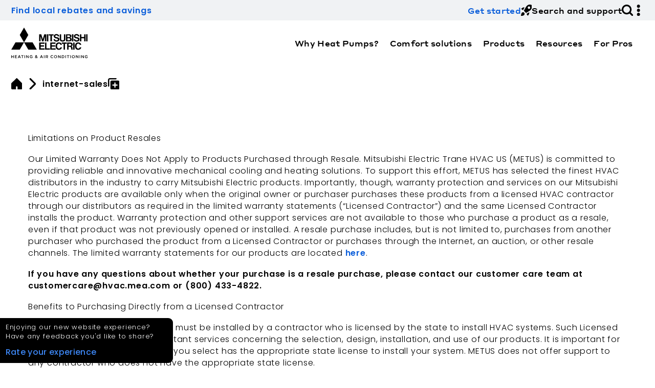

--- FILE ---
content_type: text/html; charset=utf-8
request_url: https://www.mitsubishicomfort.com/internet-sales
body_size: 19892
content:
<!DOCTYPE html><html lang="en"><head><meta charSet="utf-8" data-next-head=""/><meta content="width=device-width, initial-scale=1" name="viewport" data-next-head=""/><title data-next-head="">Internet Sales | Mitsubishi Electric HVAC US</title><meta property="og:title" content="Internet Sales | Mitsubishi Electric HVAC US" data-next-head=""/><meta name="robots" content="index, follow" data-next-head=""/><meta name="description" content="Read our official statement regarding the online sales of Mitsubishi Electric Trane HVAC US ductless and ducted VRF products, including policy details." data-next-head=""/><meta property="og:description" content="Read our official statement regarding the online sales of Mitsubishi Electric Trane HVAC US ductless and ducted VRF products, including policy details." data-next-head=""/><meta property="og:image" content="https://metus-cms-dev.s3.us-east-2.amazonaws.com/morning_16460f18c1.webp" data-next-head=""/><meta property="twitter:card" content="summary_large_image" data-next-head=""/><link rel="apple-touch-icon" sizes="180x180" href="/apple-touch-icon.png" data-next-head=""/><link rel="icon" type="image/png" sizes="32x32" href="/favicon-32x32.png" data-next-head=""/><link rel="icon" type="image/png" sizes="16x16" href="/favicon-16x16.png" data-next-head=""/><link rel="manifest" href="/site.webmanifest" data-next-head=""/><link rel="mask-icon" href="/safari-pinned-tab.svg" color="#000000" data-next-head=""/><meta name="msapplication-TileColor" content="#ffffff" data-next-head=""/><meta name="theme-color" content="#ffffff" data-next-head=""/><link rel="manifest" href="/site.webmanifest" data-next-head=""/><link rel="preconnect" href="https://api-staging.metus-cms.com" data-next-head=""/><link rel="preconnect" href="https://staging.mitsubishicomfort.com" data-next-head=""/><link rel="dns-prefetch" href="https://api-staging.metus-cms.com" data-next-head=""/><link rel="preconnect" href="https://www.google.com" data-next-head=""/><link rel="preconnect" href="https://www.gstatic.com" data-next-head=""/><link rel="preconnect" href="https://fonts.gstatic.com" data-next-head=""/><link rel="canonical" href="https://www.mitsubishicomfort.com/internet-sales" data-next-head=""/><link rel="preload" href="/icons/svg/fan.svg" as="image" data-next-head=""/><link rel="preload" href="/images/logos/black/ME-solid.svg" as="image" data-next-head=""/><link rel="preload" href="/_next/static/media/fe6a2119b359f964-s.p.woff2" as="font" type="font/woff2" crossorigin="anonymous" data-next-font="size-adjust"/><link rel="preload" href="/_next/static/media/28d5c7ad848b344a-s.p.woff2" as="font" type="font/woff2" crossorigin="anonymous" data-next-font="size-adjust"/><link rel="preload" href="/_next/static/media/b8b38f8225105b38-s.p.woff2" as="font" type="font/woff2" crossorigin="anonymous" data-next-font="size-adjust"/><link rel="preload" href="/_next/static/media/44b087f9e443bca1-s.p.woff2" as="font" type="font/woff2" crossorigin="anonymous" data-next-font="size-adjust"/><link rel="preload" href="/_next/static/media/8b0500153ae4e923-s.p.woff2" as="font" type="font/woff2" crossorigin="anonymous" data-next-font="size-adjust"/><link rel="preload" href="/_next/static/media/6fb6b8853cb6d1cf-s.p.woff" as="font" type="font/woff" crossorigin="anonymous" data-next-font="size-adjust"/><link rel="preload" href="/_next/static/media/a2b0e0d7dce24084-s.p.woff" as="font" type="font/woff" crossorigin="anonymous" data-next-font="size-adjust"/><link rel="preload" href="/_next/static/media/01454f32f0daae32-s.p.woff" as="font" type="font/woff" crossorigin="anonymous" data-next-font="size-adjust"/><link rel="preload" href="/_next/static/media/e804663bb0642eae-s.p.woff" as="font" type="font/woff" crossorigin="anonymous" data-next-font="size-adjust"/><link rel="preload" href="/_next/static/media/04155fed17f021fe-s.p.woff" as="font" type="font/woff" crossorigin="anonymous" data-next-font="size-adjust"/><link rel="preload" href="/_next/static/media/7373af65c1d52a2d-s.p.woff" as="font" type="font/woff" crossorigin="anonymous" data-next-font="size-adjust"/><link rel="preload" href="/_next/static/media/58dcd4ed9c0efa9e-s.p.woff" as="font" type="font/woff" crossorigin="anonymous" data-next-font="size-adjust"/><link rel="preload" href="/_next/static/css/5c440e4aff7cbf1c.css" as="style"/><script type="application/ld+json" data-next-head="">{"@context":"https://schema.org","@type":"BreadcrumbList","itemListElement":[{"@type":"ListItem","position":1,"item":{"@id":"https://www.mitsubishicomfort.com/","name":"home"}},{"@type":"ListItem","position":2,"item":{"@id":"https://www.mitsubishicomfort.com/internet-sales","name":"internet-sales"}}]}</script><script id="gtm-consent-mode" data-nscript="beforeInteractive">window.dataLayer = window.dataLayer || [];
function gtag(){dataLayer.push(arguments);}

gtag.apply(null, ["consent","default",{"ad_storage":"denied","analytics_storage":"denied","functionality_storage":"denied","personalization_storage":"denied","security_storage":"denied","ad_user_data":"denied","ad_personalization":"denied","wait_for_update":500}]);
dataLayer.push({'gtm.start': new Date().getTime(), 'event': 'gtm.js'})</script><script id="gtm" data-nscript="beforeInteractive">(function(w,d,s,l,i){w[l]=w[l]||[];w[l].push({'gtm.start':
new Date().getTime(),event:'gtm.js'});var f=d.getElementsByTagName(s)[0],
j=d.createElement(s),dl=l!='dataLayer'?'&l='+l:'';j.async=true;j.src=
'https://www.googletagmanager.com/gtm.js?id='+i+dl;f.parentNode.insertBefore(j,f);
})(window,document,'script','dataLayer','GTM-KD87QCS');</script><link rel="stylesheet" href="/_next/static/css/5c440e4aff7cbf1c.css" data-n-g=""/><noscript data-n-css=""></noscript><script defer="" noModule="" src="/_next/static/chunks/polyfills-42372ed130431b0a.js"></script><script src="/_next/static/chunks/webpack-5076a547348435c5.js" defer=""></script><script src="/_next/static/chunks/framework-7690c49000a4ef52.js" defer=""></script><script src="/_next/static/chunks/main-be0ecd4fe4ad06f8.js" defer=""></script><script src="/_next/static/chunks/pages/_app-4685b1ba537a5924.js" defer=""></script><script src="/_next/static/chunks/pages/%5Bpage%5D-0530c7308dd7b464.js" defer=""></script><script src="/_next/static/PnzIGKEPyth0j7fwu-d0r/_buildManifest.js" defer=""></script><script src="/_next/static/PnzIGKEPyth0j7fwu-d0r/_ssgManifest.js" defer=""></script><style id="__jsx-undefined">
            :root {
                --headline-font: 'styrene300', 'styrene300 Fallback';
                --headline-font-md: 'styrene400', 'styrene400 Fallback';
                --headline-font-bold: 'styrene500', 'styrene500 Fallback';
                --headline-font-heavy: 'styrene700', 'styrene700 Fallback';
                --headline-font-italic: 'styrene400Italic', 'styrene400Italic Fallback';
                --main-font: 'poppins300', 'poppins300 Fallback';
                --main-font-md: 'poppins400', 'poppins400 Fallback';
                --main-font-500: 'poppins500', 'poppins500 Fallback';
                --main-font-bold: 'poppins600', 'poppins600 Fallback';
                --main-font-heavy: 'poppins700', 'poppins700 Fallback';
                --main-font-italic: 'poppins300Italic', 'poppins300Italic Fallback';
                --link-font: 'poppins500', 'poppins500 Fallback';
                --lexicon-font: 'poppins600', 'poppins600 Fallback';
                --condensed-font: 'poppins200', 'poppins200 Fallback';
            }
        </style></head><body><link rel="preload" as="image" href="/icons/svg/fan.svg"/><link rel="preload" as="image" href="/images/logos/black/ME-solid.svg"/><div id="__next"><a class="screen-readers-only" aria-hidden="false" tabindex="0" href="/accessibility">Visit our accessibility statement for more information about the accessibility policies of Mitsubishi Electric Trane HVAC US and how to contact us for assistance or to provide feedback.</a><noscript><iframe src="https://www.googletagmanager.com/ns.html?id=GTM-KD87QCS" height="0" width="0" style="display:none;visibility:hidden"></iframe></noscript><header class="Headers_headerWrapper__zBpBQ"><div class="Headers_desktopNav____39Z"><div class="NavUtility_contentWrapper__aQ9pD"><nav class="NavUtility_navUtility__uZlrj " aria-label="secondary menu for announcements, accessibility settings, and helpful links"><div class="NavUtility_utilityBannerWrapper__7yEsa"><p><a href="https://mitsubishicomfort.com/rebates">Find local rebates and savings</a></p></div><div class="NavUtility_utilityLinks__DpS5Y"><div class="NavUtility_utilityLinkWrapper__DQ1rq"><a class="  " style="display:inline-flex;text-decoration:none" target="_self" href="/get-started"><button class="Button_btnSecondary__lJiLc " style="background-color:transparent;color:var(--accent-color-light-mode);border-color:var(--accent-color-light-mode);font-size:1em;font-family:var(--headline-font-bold)"><span>Get started</span><span><img alt="startup icon in default color" loading="lazy" width="24" height="24" decoding="async" data-nimg="1" class="Icon_icon__q9hZy lazy" style="color:transparent" src="/icons/svg/startup.svg"/></span></button></a></div><div class="NavUtility_utilityLinkWrapper__DQ1rq"><div class="  " style="display:inline-flex;text-decoration:none"><button class="Button_btnSecondary__lJiLc " style="background-color:transparent;color:var(--fg-color);border-color:var(--fg-color);font-size:1em;font-family:var(--headline-font-bold)"><span>Search and support</span><span><img alt="search icon in default color" loading="lazy" width="24" height="24" decoding="async" data-nimg="1" class="Icon_icon__q9hZy lazy" style="color:transparent" src="/icons/svg/search.svg"/></span></button></div></div><div class="NavUtility_utilityLinkWrapper__DQ1rq"><div class="  " style="display:inline-flex;text-decoration:none"><button class="Button_btnSecondary__lJiLc " style="background-color:transparent;color:var(--fg-color);border-color:var(--fg-color);font-size:1em;font-family:var(--headline-font-bold)"><span><img alt="vertical-menu icon in default color" loading="lazy" width="24" height="24" decoding="async" data-nimg="1" class="Icon_icon__q9hZy lazy" style="color:transparent" src="/icons/svg/vertical-menu.svg"/></span></button></div></div></div><div class="NavUtility_utilityPanelBackgroundOverlay__Tnzza "></div><div class="NavUtility_navUserWrapper__Iu5bA"><div class="NavUtility_utilityPanel__BgTv0 "><div class="NavUtility_closeBtn__sFXuN"><img tabindex="0" alt="circle-x icon in default color" loading="lazy" width="24" height="24" decoding="async" data-nimg="1" class="Icon_icon__q9hZy lazy" style="color:transparent" src="/icons/svg/circle-x.svg"/></div><div class="NavUtility_userInfoWrapper__uM0IB"><div class="Title_titleWrapper__9uTiq Title_sm__awqVa   "><h5 class="  ">My Info + Settings:</h5></div><section class="LoadingSpinner_componentWrapper__GTGM6 "><p class="LoadingSpinner_title__kWZNS"></p><div class="LoadingSpinner_spinnersWrapper__8xIY5"><div class="LoadingSpinner_fan__ogTtH "><img alt="fan icon in default color" width="24" height="24" decoding="async" data-nimg="1" class="Icon_icon__q9hZy lazy" style="color:transparent" src="/icons/svg/fan.svg"/></div></div></section></div></div></div></nav></div></div><div class="Headers_mainBarBackground__tzGmQ"><div class="Headers_mainBarContent__eqfKR"><a style="position:relative" href="/"><img id="header-primary-logo" alt="Mitsubishi Electric Heating &amp; Air Conditioning logo" width="174" height="60" decoding="async" data-nimg="1" class="Logo_logo__8pVF2" style="color:transparent" src="/images/logos/black/ME-solid.svg"/></a><div class="Headers_desktopNav____39Z"><nav class="NavMain_mainNav__UDI50" aira-label="primary navigation menu with additional dropdown links"><div class="NavMain_linkWrapper__NhUBu"><a class="  center" style="display:inline-flex;text-decoration:none" tabindex="0" target="_self" href="/electric-advantage"><button class="Button_btnSecondary__lJiLc " style="pointer-events:all;background-color:transparent;color:var(--fg-color);border-color:var(--fg-color);font-size:1em;font-family:var(--headline-font-bold);translate:calc(6px + var(--spc-sm) / 2) 0" tabindex="0"><span>Why Heat Pumps?</span><span class="Button_iconWrapper__eT0Ah"><img alt="arrow-line-down icon in default color" loading="lazy" width="24" height="24" decoding="async" data-nimg="1" class="Icon_icon__q9hZy lazy" style="color:transparent" src="/icons/svg/arrow-line-down.svg"/></span></button></a><div class="MegaNav_megaNav__smc7q "><nav class="MegaNav_contentWrapper__EqLuC"><div class="MegaNav_scrollTopFade__ufm6H"></div><div class="MegaNav_columns__E2m9T"><div><div class="MegaNav_columnLinks__55DoT"><a tabindex="0" target="_self" class="MegaNav_featured__QQlkI" href="/electric-advantage"><div class="Img_nextImageWrapper__xE0J3" style="height:clamp(100px, 20vh, 300px)"><img alt="Outdoor heat pump installed in back of home" loading="lazy" decoding="async" data-nimg="fill" style="position:absolute;height:100%;width:100%;left:0;top:0;right:0;bottom:0;color:transparent;border-radius:var(--rnd-md)" sizes="(max-width: 800px) 50vw, 100vw" srcSet="/_next/image?url=https%3A%2F%2Fdw2p0k56b2hr9.cloudfront.net%2Flarge_Outdoor_Lifestyle_One_c712fd8fed.jpg&amp;w=384&amp;q=90 384w, /_next/image?url=https%3A%2F%2Fdw2p0k56b2hr9.cloudfront.net%2Flarge_Outdoor_Lifestyle_One_c712fd8fed.jpg&amp;w=640&amp;q=90 640w, /_next/image?url=https%3A%2F%2Fdw2p0k56b2hr9.cloudfront.net%2Flarge_Outdoor_Lifestyle_One_c712fd8fed.jpg&amp;w=750&amp;q=90 750w, /_next/image?url=https%3A%2F%2Fdw2p0k56b2hr9.cloudfront.net%2Flarge_Outdoor_Lifestyle_One_c712fd8fed.jpg&amp;w=828&amp;q=90 828w, /_next/image?url=https%3A%2F%2Fdw2p0k56b2hr9.cloudfront.net%2Flarge_Outdoor_Lifestyle_One_c712fd8fed.jpg&amp;w=1080&amp;q=90 1080w, /_next/image?url=https%3A%2F%2Fdw2p0k56b2hr9.cloudfront.net%2Flarge_Outdoor_Lifestyle_One_c712fd8fed.jpg&amp;w=1200&amp;q=90 1200w, /_next/image?url=https%3A%2F%2Fdw2p0k56b2hr9.cloudfront.net%2Flarge_Outdoor_Lifestyle_One_c712fd8fed.jpg&amp;w=1920&amp;q=90 1920w, /_next/image?url=https%3A%2F%2Fdw2p0k56b2hr9.cloudfront.net%2Flarge_Outdoor_Lifestyle_One_c712fd8fed.jpg&amp;w=2048&amp;q=90 2048w, /_next/image?url=https%3A%2F%2Fdw2p0k56b2hr9.cloudfront.net%2Flarge_Outdoor_Lifestyle_One_c712fd8fed.jpg&amp;w=3840&amp;q=90 3840w" src="/_next/image?url=https%3A%2F%2Fdw2p0k56b2hr9.cloudfront.net%2Flarge_Outdoor_Lifestyle_One_c712fd8fed.jpg&amp;w=3840&amp;q=90"/></div><div class="MegaNav_textWrapper__c3hDA"><div class="
        Layout_flexContainer__LiNMp
        Layout_row__4l83y
        Layout_justifyStart__3lTmI
        Layout_alignStretch__D7pZR
        Layout_wrap__eMPwH
        Layout_gapXs__eCoZP
		undefined
		undefined
		undefined
        undefined
        undefined
        undefined
    "><div class="  " style="display:inline-flex;text-decoration:none" tabindex="-1"><button class="Button_btnSecondary__lJiLc " style="background-color:transparent;color:var(--accent-color-light-mode);border-color:var(--accent-color-light-mode);font-family:var(--headline-font-bold)" tabindex="-1"><span>Heat pump advantage</span><span class="Button_iconWrapper__eT0Ah"><img alt="arrow-triangle-right icon in default color" loading="lazy" width="24" height="24" decoding="async" data-nimg="1" class="Icon_icon__q9hZy lazy" style="color:transparent" src="/icons/svg/arrow-triangle-right.svg"/></span></button></div></div><p class="MegaNav_sublinkDescription__2CuBO">Discover the benefits of high efficiency heat pumps for your home and community.</p></div></a></div></div><div><div class="MegaNav_columnLinks__55DoT"><a tabindex="0" target="_self" class="MegaNav_featured__QQlkI" href="/what-is-a-heat-pump"><div class="Img_nextImageWrapper__xE0J3" style="height:clamp(100px, 20vh, 300px)"><img alt="Graphic rendering of full residential heat pump system" loading="lazy" decoding="async" data-nimg="fill" style="position:absolute;height:100%;width:100%;left:0;top:0;right:0;bottom:0;color:transparent;border-radius:var(--rnd-md)" sizes="(max-width: 800px) 50vw, 100vw" srcSet="/_next/image?url=https%3A%2F%2Fdw2p0k56b2hr9.cloudfront.net%2Fsmall_what_is_a_heat_pump_nav_db7501ff0d.webp&amp;w=384&amp;q=90 384w, /_next/image?url=https%3A%2F%2Fdw2p0k56b2hr9.cloudfront.net%2Fsmall_what_is_a_heat_pump_nav_db7501ff0d.webp&amp;w=640&amp;q=90 640w, /_next/image?url=https%3A%2F%2Fdw2p0k56b2hr9.cloudfront.net%2Fsmall_what_is_a_heat_pump_nav_db7501ff0d.webp&amp;w=750&amp;q=90 750w, /_next/image?url=https%3A%2F%2Fdw2p0k56b2hr9.cloudfront.net%2Fsmall_what_is_a_heat_pump_nav_db7501ff0d.webp&amp;w=828&amp;q=90 828w, /_next/image?url=https%3A%2F%2Fdw2p0k56b2hr9.cloudfront.net%2Fsmall_what_is_a_heat_pump_nav_db7501ff0d.webp&amp;w=1080&amp;q=90 1080w, /_next/image?url=https%3A%2F%2Fdw2p0k56b2hr9.cloudfront.net%2Fsmall_what_is_a_heat_pump_nav_db7501ff0d.webp&amp;w=1200&amp;q=90 1200w, /_next/image?url=https%3A%2F%2Fdw2p0k56b2hr9.cloudfront.net%2Fsmall_what_is_a_heat_pump_nav_db7501ff0d.webp&amp;w=1920&amp;q=90 1920w, /_next/image?url=https%3A%2F%2Fdw2p0k56b2hr9.cloudfront.net%2Fsmall_what_is_a_heat_pump_nav_db7501ff0d.webp&amp;w=2048&amp;q=90 2048w, /_next/image?url=https%3A%2F%2Fdw2p0k56b2hr9.cloudfront.net%2Fsmall_what_is_a_heat_pump_nav_db7501ff0d.webp&amp;w=3840&amp;q=90 3840w" src="/_next/image?url=https%3A%2F%2Fdw2p0k56b2hr9.cloudfront.net%2Fsmall_what_is_a_heat_pump_nav_db7501ff0d.webp&amp;w=3840&amp;q=90"/></div><div class="MegaNav_textWrapper__c3hDA"><div class="
        Layout_flexContainer__LiNMp
        Layout_row__4l83y
        Layout_justifyStart__3lTmI
        Layout_alignStretch__D7pZR
        Layout_wrap__eMPwH
        Layout_gapXs__eCoZP
		undefined
		undefined
		undefined
        undefined
        undefined
        undefined
    "><div class="  " style="display:inline-flex;text-decoration:none" tabindex="-1"><button class="Button_btnSecondary__lJiLc " style="background-color:transparent;color:var(--accent-color-light-mode);border-color:var(--accent-color-light-mode);font-family:var(--headline-font-bold)" tabindex="-1"><span>What is a heat pump?</span><span class="Button_iconWrapper__eT0Ah"><img alt="arrow-triangle-right icon in default color" loading="lazy" width="24" height="24" decoding="async" data-nimg="1" class="Icon_icon__q9hZy lazy" style="color:transparent" src="/icons/svg/arrow-triangle-right.svg"/></span></button></div></div><p class="MegaNav_sublinkDescription__2CuBO">Learn how heat pumps work and fit into home electrification.</p></div></a></div></div><div><div class="MegaNav_columnLinks__55DoT"><a tabindex="0" target="_self" class="MegaNav_featured__QQlkI" href="/why-mitsubishi-electric"><div class="Img_nextImageWrapper__xE0J3" style="height:clamp(100px, 20vh, 300px)"><img alt="Designed for life, inside and out" loading="lazy" decoding="async" data-nimg="fill" style="position:absolute;height:100%;width:100%;left:0;top:0;right:0;bottom:0;color:transparent;border-radius:var(--rnd-md)" sizes="(max-width: 800px) 50vw, 100vw" srcSet="/_next/image?url=https%3A%2F%2Fdw2p0k56b2hr9.cloudfront.net%2Flarge_Web_1920_7_5b84ebe20b.png&amp;w=384&amp;q=90 384w, /_next/image?url=https%3A%2F%2Fdw2p0k56b2hr9.cloudfront.net%2Flarge_Web_1920_7_5b84ebe20b.png&amp;w=640&amp;q=90 640w, /_next/image?url=https%3A%2F%2Fdw2p0k56b2hr9.cloudfront.net%2Flarge_Web_1920_7_5b84ebe20b.png&amp;w=750&amp;q=90 750w, /_next/image?url=https%3A%2F%2Fdw2p0k56b2hr9.cloudfront.net%2Flarge_Web_1920_7_5b84ebe20b.png&amp;w=828&amp;q=90 828w, /_next/image?url=https%3A%2F%2Fdw2p0k56b2hr9.cloudfront.net%2Flarge_Web_1920_7_5b84ebe20b.png&amp;w=1080&amp;q=90 1080w, /_next/image?url=https%3A%2F%2Fdw2p0k56b2hr9.cloudfront.net%2Flarge_Web_1920_7_5b84ebe20b.png&amp;w=1200&amp;q=90 1200w, /_next/image?url=https%3A%2F%2Fdw2p0k56b2hr9.cloudfront.net%2Flarge_Web_1920_7_5b84ebe20b.png&amp;w=1920&amp;q=90 1920w, /_next/image?url=https%3A%2F%2Fdw2p0k56b2hr9.cloudfront.net%2Flarge_Web_1920_7_5b84ebe20b.png&amp;w=2048&amp;q=90 2048w, /_next/image?url=https%3A%2F%2Fdw2p0k56b2hr9.cloudfront.net%2Flarge_Web_1920_7_5b84ebe20b.png&amp;w=3840&amp;q=90 3840w" src="/_next/image?url=https%3A%2F%2Fdw2p0k56b2hr9.cloudfront.net%2Flarge_Web_1920_7_5b84ebe20b.png&amp;w=3840&amp;q=90"/></div><div class="MegaNav_textWrapper__c3hDA"><div class="
        Layout_flexContainer__LiNMp
        Layout_row__4l83y
        Layout_justifyStart__3lTmI
        Layout_alignStretch__D7pZR
        Layout_wrap__eMPwH
        Layout_gapXs__eCoZP
		undefined
		undefined
		undefined
        undefined
        undefined
        undefined
    "><div class="  " style="display:inline-flex;text-decoration:none" tabindex="-1"><button class="Button_btnSecondary__lJiLc " style="background-color:transparent;color:var(--accent-color-light-mode);border-color:var(--accent-color-light-mode);font-family:var(--headline-font-bold)" tabindex="-1"><span>Why choose Mitsubishi Electric</span><span class="Button_iconWrapper__eT0Ah"><img alt="arrow-triangle-right icon in default color" loading="lazy" width="24" height="24" decoding="async" data-nimg="1" class="Icon_icon__q9hZy lazy" style="color:transparent" src="/icons/svg/arrow-triangle-right.svg"/></span></button></div></div><p class="MegaNav_sublinkDescription__2CuBO">Our mission is to provide sustainable products, creating better environments, inside and out.</p></div></a></div></div><div><div class="MegaNav_columnLinks__55DoT"><a tabindex="0" target="_self" class="MegaNav_featured__QQlkI" href="/inflation-reduction-act"><div class="Img_nextImageWrapper__xE0J3" style="height:clamp(100px, 20vh, 300px)"><img alt="Mitsubishi Electric heat pump overlaid on power lines" loading="lazy" decoding="async" data-nimg="fill" style="position:absolute;height:100%;width:100%;left:0;top:0;right:0;bottom:0;color:transparent;border-radius:var(--rnd-md)" sizes="(max-width: 800px) 50vw, 100vw" srcSet="/_next/image?url=https%3A%2F%2Fdw2p0k56b2hr9.cloudfront.net%2Flarge_energy_incentives_copy_1771b9dc1c.jpg&amp;w=384&amp;q=90 384w, /_next/image?url=https%3A%2F%2Fdw2p0k56b2hr9.cloudfront.net%2Flarge_energy_incentives_copy_1771b9dc1c.jpg&amp;w=640&amp;q=90 640w, /_next/image?url=https%3A%2F%2Fdw2p0k56b2hr9.cloudfront.net%2Flarge_energy_incentives_copy_1771b9dc1c.jpg&amp;w=750&amp;q=90 750w, /_next/image?url=https%3A%2F%2Fdw2p0k56b2hr9.cloudfront.net%2Flarge_energy_incentives_copy_1771b9dc1c.jpg&amp;w=828&amp;q=90 828w, /_next/image?url=https%3A%2F%2Fdw2p0k56b2hr9.cloudfront.net%2Flarge_energy_incentives_copy_1771b9dc1c.jpg&amp;w=1080&amp;q=90 1080w, /_next/image?url=https%3A%2F%2Fdw2p0k56b2hr9.cloudfront.net%2Flarge_energy_incentives_copy_1771b9dc1c.jpg&amp;w=1200&amp;q=90 1200w, /_next/image?url=https%3A%2F%2Fdw2p0k56b2hr9.cloudfront.net%2Flarge_energy_incentives_copy_1771b9dc1c.jpg&amp;w=1920&amp;q=90 1920w, /_next/image?url=https%3A%2F%2Fdw2p0k56b2hr9.cloudfront.net%2Flarge_energy_incentives_copy_1771b9dc1c.jpg&amp;w=2048&amp;q=90 2048w, /_next/image?url=https%3A%2F%2Fdw2p0k56b2hr9.cloudfront.net%2Flarge_energy_incentives_copy_1771b9dc1c.jpg&amp;w=3840&amp;q=90 3840w" src="/_next/image?url=https%3A%2F%2Fdw2p0k56b2hr9.cloudfront.net%2Flarge_energy_incentives_copy_1771b9dc1c.jpg&amp;w=3840&amp;q=90"/></div><div class="MegaNav_textWrapper__c3hDA"><div class="
        Layout_flexContainer__LiNMp
        Layout_row__4l83y
        Layout_justifyStart__3lTmI
        Layout_alignStretch__D7pZR
        Layout_wrap__eMPwH
        Layout_gapXs__eCoZP
		undefined
		undefined
		undefined
        undefined
        undefined
        undefined
    "><div class="  " style="display:inline-flex;text-decoration:none" tabindex="-1"><button class="Button_btnSecondary__lJiLc " style="background-color:transparent;color:var(--accent-color-light-mode);border-color:var(--accent-color-light-mode);font-family:var(--headline-font-bold)" tabindex="-1"><span>Energy incentives</span><span class="Button_iconWrapper__eT0Ah"><img alt="star-filled icon in default color" loading="lazy" width="24" height="24" decoding="async" data-nimg="1" class="Icon_icon__q9hZy lazy" style="color:transparent" src="/icons/svg/star-filled.svg"/></span></button></div></div><p class="MegaNav_sublinkDescription__2CuBO">Explore instant savings, utility rebates, and tax credits for choosing a heat pump system.</p></div></a></div></div></div><div class="MegaNav_scrollBottomFade__rUEZH"></div></nav></div></div><div class="NavMain_linkWrapper__NhUBu"><a class="  center" style="display:inline-flex;text-decoration:none" tabindex="0" target="_self" href="/comfort-solutions"><button class="Button_btnSecondary__lJiLc " style="pointer-events:all;background-color:transparent;color:var(--fg-color);border-color:var(--fg-color);font-size:1em;font-family:var(--headline-font-bold);translate:calc(6px + var(--spc-sm) / 2) 0" tabindex="0"><span>Comfort solutions</span><span class="Button_iconWrapper__eT0Ah"><img alt="arrow-line-down icon in default color" loading="lazy" width="24" height="24" decoding="async" data-nimg="1" class="Icon_icon__q9hZy lazy" style="color:transparent" src="/icons/svg/arrow-line-down.svg"/></span></button></a><div class="MegaNav_megaNav__smc7q "><nav class="MegaNav_contentWrapper__EqLuC"><div class="MegaNav_scrollTopFade__ufm6H"></div><div class="MegaNav_columns__E2m9T"><div><div class="MegaNav_columnTitleWrapper__U7DdV"><h5>Explore solutions</h5></div><div class="MegaNav_columnLinks__55DoT"><a tabindex="0" target="_self" class="MegaNav_featured__QQlkI" href="/comfort-solutions-energy-efficient-savings"><div class="Img_nextImageWrapper__xE0J3" style="height:clamp(100px, 20vh, 300px)"><img alt="all electric heat pump air conditioning" loading="lazy" decoding="async" data-nimg="fill" style="position:absolute;height:100%;width:100%;left:0;top:0;right:0;bottom:0;color:transparent;border-radius:var(--rnd-md)" sizes="(max-width: 800px) 50vw, 100vw" srcSet="/_next/image?url=https%3A%2F%2Fdw2p0k56b2hr9.cloudfront.net%2Flarge_3_W7_A2708_c2079ec978.jpg&amp;w=384&amp;q=90 384w, /_next/image?url=https%3A%2F%2Fdw2p0k56b2hr9.cloudfront.net%2Flarge_3_W7_A2708_c2079ec978.jpg&amp;w=640&amp;q=90 640w, /_next/image?url=https%3A%2F%2Fdw2p0k56b2hr9.cloudfront.net%2Flarge_3_W7_A2708_c2079ec978.jpg&amp;w=750&amp;q=90 750w, /_next/image?url=https%3A%2F%2Fdw2p0k56b2hr9.cloudfront.net%2Flarge_3_W7_A2708_c2079ec978.jpg&amp;w=828&amp;q=90 828w, /_next/image?url=https%3A%2F%2Fdw2p0k56b2hr9.cloudfront.net%2Flarge_3_W7_A2708_c2079ec978.jpg&amp;w=1080&amp;q=90 1080w, /_next/image?url=https%3A%2F%2Fdw2p0k56b2hr9.cloudfront.net%2Flarge_3_W7_A2708_c2079ec978.jpg&amp;w=1200&amp;q=90 1200w, /_next/image?url=https%3A%2F%2Fdw2p0k56b2hr9.cloudfront.net%2Flarge_3_W7_A2708_c2079ec978.jpg&amp;w=1920&amp;q=90 1920w, /_next/image?url=https%3A%2F%2Fdw2p0k56b2hr9.cloudfront.net%2Flarge_3_W7_A2708_c2079ec978.jpg&amp;w=2048&amp;q=90 2048w, /_next/image?url=https%3A%2F%2Fdw2p0k56b2hr9.cloudfront.net%2Flarge_3_W7_A2708_c2079ec978.jpg&amp;w=3840&amp;q=90 3840w" src="/_next/image?url=https%3A%2F%2Fdw2p0k56b2hr9.cloudfront.net%2Flarge_3_W7_A2708_c2079ec978.jpg&amp;w=3840&amp;q=90"/></div><div class="MegaNav_textWrapper__c3hDA"><div class="
        Layout_flexContainer__LiNMp
        Layout_row__4l83y
        Layout_justifyStart__3lTmI
        Layout_alignStretch__D7pZR
        Layout_wrap__eMPwH
        Layout_gapXs__eCoZP
		undefined
		undefined
		undefined
        undefined
        undefined
        undefined
    "><div class="  " style="display:inline-flex;text-decoration:none" tabindex="-1"><button class="Button_btnSecondary__lJiLc " style="background-color:transparent;color:var(--accent-color-light-mode);border-color:var(--accent-color-light-mode);font-family:var(--headline-font-bold)" tabindex="-1"><span>Energy- efficient solutions</span><span class="Button_iconWrapper__eT0Ah"><img alt="arrow-triangle-right icon in default color" loading="lazy" width="24" height="24" decoding="async" data-nimg="1" class="Icon_icon__q9hZy lazy" style="color:transparent" src="/icons/svg/arrow-triangle-right.svg"/></span></button></div></div><p class="MegaNav_sublinkDescription__2CuBO">Explore how our all-climate heat pumps can provide elevated heating and cooling for your home.</p></div></a></div></div><div><div class="MegaNav_columnTitleWrapper__U7DdV"><h5>Solutions for your home</h5></div><div class="MegaNav_columnLinks__55DoT"><a tabindex="0" target="_self" class="MegaNav_leftIcon__urpfZ" href="/comfort-solutions-all-electric-home"><img alt="undefined icon in default color" loading="lazy" width="24" height="24" decoding="async" data-nimg="1" class="Icon_icon__q9hZy lazy" style="color:transparent" src="https://dw2p0k56b2hr9.cloudfront.net/eco_house_6c95642741.svg"/><div class="MegaNav_textWrapper__c3hDA"><div class="
        Layout_flexContainer__LiNMp
        Layout_row__4l83y
        Layout_justifyStart__3lTmI
        Layout_alignStretch__D7pZR
        Layout_wrap__eMPwH
        Layout_gapXs__eCoZP
		undefined
		undefined
		undefined
        undefined
        undefined
        undefined
    "><div class="  " style="display:inline-flex;text-decoration:none" tabindex="-1"><button class="Button_btnSecondary__lJiLc " style="background-color:transparent;color:var(--accent-color-light-mode);border-color:var(--accent-color-light-mode);font-family:var(--headline-font-bold)" tabindex="-1"><span>I want all-electric HVAC</span><span class="Button_iconWrapper__eT0Ah"><img alt="arrow-triangle-right icon in default color" loading="lazy" width="24" height="24" decoding="async" data-nimg="1" class="Icon_icon__q9hZy lazy" style="color:transparent" src="/icons/svg/arrow-triangle-right.svg"/></span></button></div></div></div></a><a tabindex="0" target="_self" class="MegaNav_leftIcon__urpfZ" href="/comfort-solutions-energy-efficient-savings"><img alt="undefined icon in default color" loading="lazy" width="24" height="24" decoding="async" data-nimg="1" class="Icon_icon__q9hZy lazy" style="color:transparent" src="https://dw2p0k56b2hr9.cloudfront.net/green_house_bd250ba1bd.svg"/><div class="MegaNav_textWrapper__c3hDA"><div class="
        Layout_flexContainer__LiNMp
        Layout_row__4l83y
        Layout_justifyStart__3lTmI
        Layout_alignStretch__D7pZR
        Layout_wrap__eMPwH
        Layout_gapXs__eCoZP
		undefined
		undefined
		undefined
        undefined
        undefined
        undefined
    "><div class="  " style="display:inline-flex;text-decoration:none" tabindex="-1"><button class="Button_btnSecondary__lJiLc " style="background-color:transparent;color:var(--accent-color-light-mode);border-color:var(--accent-color-light-mode);font-family:var(--headline-font-bold)" tabindex="-1"><span>I want better efficiency</span><span class="Button_iconWrapper__eT0Ah"><img alt="arrow-triangle-right icon in default color" loading="lazy" width="24" height="24" decoding="async" data-nimg="1" class="Icon_icon__q9hZy lazy" style="color:transparent" src="/icons/svg/arrow-triangle-right.svg"/></span></button></div></div></div></a><a tabindex="0" target="_self" class="MegaNav_leftIcon__urpfZ" href="/comfort-solutions-single-zone"><img alt="undefined icon in default color" loading="lazy" width="24" height="24" decoding="async" data-nimg="1" class="Icon_icon__q9hZy lazy" style="color:transparent" src="https://dw2p0k56b2hr9.cloudfront.net/temperature_324928be29.svg"/><div class="MegaNav_textWrapper__c3hDA"><div class="
        Layout_flexContainer__LiNMp
        Layout_row__4l83y
        Layout_justifyStart__3lTmI
        Layout_alignStretch__D7pZR
        Layout_wrap__eMPwH
        Layout_gapXs__eCoZP
		undefined
		undefined
		undefined
        undefined
        undefined
        undefined
    "><div class="  " style="display:inline-flex;text-decoration:none" tabindex="-1"><button class="Button_btnSecondary__lJiLc " style="background-color:transparent;color:var(--accent-color-light-mode);border-color:var(--accent-color-light-mode);font-family:var(--headline-font-bold)" tabindex="-1"><span>I have a room that&#x27;s too hot or cold</span><span class="Button_iconWrapper__eT0Ah"><img alt="arrow-triangle-right icon in default color" loading="lazy" width="24" height="24" decoding="async" data-nimg="1" class="Icon_icon__q9hZy lazy" style="color:transparent" src="/icons/svg/arrow-triangle-right.svg"/></span></button></div></div></div></a><a tabindex="0" target="_self" class="MegaNav_leftIcon__urpfZ" href="/comfort-solutions-historic-home"><img alt="undefined icon in default color" loading="lazy" width="24" height="24" decoding="async" data-nimg="1" class="Icon_icon__q9hZy lazy" style="color:transparent" src="https://dw2p0k56b2hr9.cloudfront.net/hydro_energy_5d0cf5ce15.svg"/><div class="MegaNav_textWrapper__c3hDA"><div class="
        Layout_flexContainer__LiNMp
        Layout_row__4l83y
        Layout_justifyStart__3lTmI
        Layout_alignStretch__D7pZR
        Layout_wrap__eMPwH
        Layout_gapXs__eCoZP
		undefined
		undefined
		undefined
        undefined
        undefined
        undefined
    "><div class="  " style="display:inline-flex;text-decoration:none" tabindex="-1"><button class="Button_btnSecondary__lJiLc " style="background-color:transparent;color:var(--accent-color-light-mode);border-color:var(--accent-color-light-mode);font-family:var(--headline-font-bold)" tabindex="-1"><span>I have a home without ductwork</span><span class="Button_iconWrapper__eT0Ah"><img alt="arrow-triangle-right icon in default color" loading="lazy" width="24" height="24" decoding="async" data-nimg="1" class="Icon_icon__q9hZy lazy" style="color:transparent" src="/icons/svg/arrow-triangle-right.svg"/></span></button></div></div></div></a><a tabindex="0" target="_self" class="MegaNav_leftIcon__urpfZ" href="/comfort-solutions-solar-energy"><img alt="undefined icon in default color" loading="lazy" width="24" height="24" decoding="async" data-nimg="1" class="Icon_icon__q9hZy lazy" style="color:transparent" src="https://dw2p0k56b2hr9.cloudfront.net/solar_energy_abb32c0221.svg"/><div class="MegaNav_textWrapper__c3hDA"><div class="
        Layout_flexContainer__LiNMp
        Layout_row__4l83y
        Layout_justifyStart__3lTmI
        Layout_alignStretch__D7pZR
        Layout_wrap__eMPwH
        Layout_gapXs__eCoZP
		undefined
		undefined
		undefined
        undefined
        undefined
        undefined
    "><div class="  " style="display:inline-flex;text-decoration:none" tabindex="-1"><button class="Button_btnSecondary__lJiLc " style="background-color:transparent;color:var(--accent-color-light-mode);border-color:var(--accent-color-light-mode);font-family:var(--headline-font-bold)" tabindex="-1"><span>I want HVAC compatible with solar panels</span><span class="Button_iconWrapper__eT0Ah"><img alt="arrow-triangle-right icon in default color" loading="lazy" width="24" height="24" decoding="async" data-nimg="1" class="Icon_icon__q9hZy lazy" style="color:transparent" src="/icons/svg/arrow-triangle-right.svg"/></span></button></div></div></div></a><a tabindex="0" target="_self" class="MegaNav_leftIcon__urpfZ" href="/comfort-solutions-quiet-ac"><img alt="undefined icon in default color" loading="lazy" width="24" height="24" decoding="async" data-nimg="1" class="Icon_icon__q9hZy lazy" style="color:transparent" src="https://dw2p0k56b2hr9.cloudfront.net/quiet_0a810fcb35.svg"/><div class="MegaNav_textWrapper__c3hDA"><div class="
        Layout_flexContainer__LiNMp
        Layout_row__4l83y
        Layout_justifyStart__3lTmI
        Layout_alignStretch__D7pZR
        Layout_wrap__eMPwH
        Layout_gapXs__eCoZP
		undefined
		undefined
		undefined
        undefined
        undefined
        undefined
    "><div class="  " style="display:inline-flex;text-decoration:none" tabindex="-1"><button class="Button_btnSecondary__lJiLc " style="background-color:transparent;color:var(--accent-color-light-mode);border-color:var(--accent-color-light-mode);font-family:var(--headline-font-bold)" tabindex="-1"><span>I want quieter HVAC</span><span class="Button_iconWrapper__eT0Ah"><img alt="arrow-triangle-right icon in default color" loading="lazy" width="24" height="24" decoding="async" data-nimg="1" class="Icon_icon__q9hZy lazy" style="color:transparent" src="/icons/svg/arrow-triangle-right.svg"/></span></button></div></div></div></a></div></div><div><div class="MegaNav_columnTitleWrapper__U7DdV"><h5>Commercial applications</h5></div><div class="MegaNav_columnLinks__55DoT"><a tabindex="0" target="_self" class="MegaNav_leftImg__hesqU" href="/articles/k12-education"><div class="Img_nextImageWrapper__xE0J3" style="height:clamp(70px, 10vh, 100px)"><img alt="K-12 Education room indoors table seat chair education desk classroom school bookcase window inside university library daylight shelf" loading="lazy" decoding="async" data-nimg="fill" style="position:absolute;height:100%;width:100%;left:0;top:0;right:0;bottom:0;color:transparent;border-radius:var(--rnd-md)" sizes="(max-width: 800px) 50vw, 100vw" srcSet="/_next/image?url=https%3A%2F%2Fdw2p0k56b2hr9.cloudfront.net%2Flarge_k12_education_6_2a7557335c.webp&amp;w=384&amp;q=90 384w, /_next/image?url=https%3A%2F%2Fdw2p0k56b2hr9.cloudfront.net%2Flarge_k12_education_6_2a7557335c.webp&amp;w=640&amp;q=90 640w, /_next/image?url=https%3A%2F%2Fdw2p0k56b2hr9.cloudfront.net%2Flarge_k12_education_6_2a7557335c.webp&amp;w=750&amp;q=90 750w, /_next/image?url=https%3A%2F%2Fdw2p0k56b2hr9.cloudfront.net%2Flarge_k12_education_6_2a7557335c.webp&amp;w=828&amp;q=90 828w, /_next/image?url=https%3A%2F%2Fdw2p0k56b2hr9.cloudfront.net%2Flarge_k12_education_6_2a7557335c.webp&amp;w=1080&amp;q=90 1080w, /_next/image?url=https%3A%2F%2Fdw2p0k56b2hr9.cloudfront.net%2Flarge_k12_education_6_2a7557335c.webp&amp;w=1200&amp;q=90 1200w, /_next/image?url=https%3A%2F%2Fdw2p0k56b2hr9.cloudfront.net%2Flarge_k12_education_6_2a7557335c.webp&amp;w=1920&amp;q=90 1920w, /_next/image?url=https%3A%2F%2Fdw2p0k56b2hr9.cloudfront.net%2Flarge_k12_education_6_2a7557335c.webp&amp;w=2048&amp;q=90 2048w, /_next/image?url=https%3A%2F%2Fdw2p0k56b2hr9.cloudfront.net%2Flarge_k12_education_6_2a7557335c.webp&amp;w=3840&amp;q=90 3840w" src="/_next/image?url=https%3A%2F%2Fdw2p0k56b2hr9.cloudfront.net%2Flarge_k12_education_6_2a7557335c.webp&amp;w=3840&amp;q=90"/></div><div class="MegaNav_textWrapper__c3hDA"><div class="
        Layout_flexContainer__LiNMp
        Layout_row__4l83y
        Layout_justifyStart__3lTmI
        Layout_alignStretch__D7pZR
        Layout_wrap__eMPwH
        Layout_gapXs__eCoZP
		undefined
		undefined
		undefined
        undefined
        undefined
        undefined
    "><div class="  " style="display:inline-flex;text-decoration:none" tabindex="-1"><button class="Button_btnSecondary__lJiLc " style="background-color:transparent;color:var(--accent-color-light-mode);border-color:var(--accent-color-light-mode);font-family:var(--headline-font-bold)" tabindex="-1"><span>K-12 Education</span><span class="Button_iconWrapper__eT0Ah"><img alt="graduation-cap icon in default color" loading="lazy" width="24" height="24" decoding="async" data-nimg="1" class="Icon_icon__q9hZy lazy" style="color:transparent" src="/icons/svg/graduation-cap.svg"/></span></button></div></div></div></a><a tabindex="0" target="_self" class="MegaNav_leftImg__hesqU" href="/articles/senior-living"><div class="Img_nextImageWrapper__xE0J3" style="height:clamp(70px, 10vh, 100px)"><img alt="mature senior couple sitting on bench smiling outside senior living facility" loading="lazy" decoding="async" data-nimg="fill" style="position:absolute;height:100%;width:100%;left:0;top:0;right:0;bottom:0;color:transparent;border-radius:var(--rnd-md)" sizes="(max-width: 800px) 50vw, 100vw" srcSet="/_next/image?url=https%3A%2F%2Fdw2p0k56b2hr9.cloudfront.net%2Flarge_senior_couple_3447ede9e1.webp&amp;w=384&amp;q=90 384w, /_next/image?url=https%3A%2F%2Fdw2p0k56b2hr9.cloudfront.net%2Flarge_senior_couple_3447ede9e1.webp&amp;w=640&amp;q=90 640w, /_next/image?url=https%3A%2F%2Fdw2p0k56b2hr9.cloudfront.net%2Flarge_senior_couple_3447ede9e1.webp&amp;w=750&amp;q=90 750w, /_next/image?url=https%3A%2F%2Fdw2p0k56b2hr9.cloudfront.net%2Flarge_senior_couple_3447ede9e1.webp&amp;w=828&amp;q=90 828w, /_next/image?url=https%3A%2F%2Fdw2p0k56b2hr9.cloudfront.net%2Flarge_senior_couple_3447ede9e1.webp&amp;w=1080&amp;q=90 1080w, /_next/image?url=https%3A%2F%2Fdw2p0k56b2hr9.cloudfront.net%2Flarge_senior_couple_3447ede9e1.webp&amp;w=1200&amp;q=90 1200w, /_next/image?url=https%3A%2F%2Fdw2p0k56b2hr9.cloudfront.net%2Flarge_senior_couple_3447ede9e1.webp&amp;w=1920&amp;q=90 1920w, /_next/image?url=https%3A%2F%2Fdw2p0k56b2hr9.cloudfront.net%2Flarge_senior_couple_3447ede9e1.webp&amp;w=2048&amp;q=90 2048w, /_next/image?url=https%3A%2F%2Fdw2p0k56b2hr9.cloudfront.net%2Flarge_senior_couple_3447ede9e1.webp&amp;w=3840&amp;q=90 3840w" src="/_next/image?url=https%3A%2F%2Fdw2p0k56b2hr9.cloudfront.net%2Flarge_senior_couple_3447ede9e1.webp&amp;w=3840&amp;q=90"/></div><div class="MegaNav_textWrapper__c3hDA"><div class="
        Layout_flexContainer__LiNMp
        Layout_row__4l83y
        Layout_justifyStart__3lTmI
        Layout_alignStretch__D7pZR
        Layout_wrap__eMPwH
        Layout_gapXs__eCoZP
		undefined
		undefined
		undefined
        undefined
        undefined
        undefined
    "><div class="  " style="display:inline-flex;text-decoration:none" tabindex="-1"><button class="Button_btnSecondary__lJiLc " style="background-color:transparent;color:var(--accent-color-light-mode);border-color:var(--accent-color-light-mode);font-family:var(--headline-font-bold)" tabindex="-1"><span>Senior Living</span><span class="Button_iconWrapper__eT0Ah"><img alt="arrow-triangle-right icon in default color" loading="lazy" width="24" height="24" decoding="async" data-nimg="1" class="Icon_icon__q9hZy lazy" style="color:transparent" src="/icons/svg/arrow-triangle-right.svg"/></span></button></div></div></div></a><a tabindex="0" target="_self" class="MegaNav_leftImg__hesqU" href="/articles/multi-family"><div class="Img_nextImageWrapper__xE0J3" style="height:clamp(70px, 10vh, 100px)"><img alt="Multi-Family architecture home house outdoors family facade luxury building balcony apartment sky travel window contemporary real suburb street condominium mansion" loading="lazy" decoding="async" data-nimg="fill" style="position:absolute;height:100%;width:100%;left:0;top:0;right:0;bottom:0;color:transparent;border-radius:var(--rnd-md)" sizes="(max-width: 800px) 50vw, 100vw" srcSet="/_next/image?url=https%3A%2F%2Fdw2p0k56b2hr9.cloudfront.net%2Flarge_multi_family_8_7dd7c64f8a.webp&amp;w=384&amp;q=90 384w, /_next/image?url=https%3A%2F%2Fdw2p0k56b2hr9.cloudfront.net%2Flarge_multi_family_8_7dd7c64f8a.webp&amp;w=640&amp;q=90 640w, /_next/image?url=https%3A%2F%2Fdw2p0k56b2hr9.cloudfront.net%2Flarge_multi_family_8_7dd7c64f8a.webp&amp;w=750&amp;q=90 750w, /_next/image?url=https%3A%2F%2Fdw2p0k56b2hr9.cloudfront.net%2Flarge_multi_family_8_7dd7c64f8a.webp&amp;w=828&amp;q=90 828w, /_next/image?url=https%3A%2F%2Fdw2p0k56b2hr9.cloudfront.net%2Flarge_multi_family_8_7dd7c64f8a.webp&amp;w=1080&amp;q=90 1080w, /_next/image?url=https%3A%2F%2Fdw2p0k56b2hr9.cloudfront.net%2Flarge_multi_family_8_7dd7c64f8a.webp&amp;w=1200&amp;q=90 1200w, /_next/image?url=https%3A%2F%2Fdw2p0k56b2hr9.cloudfront.net%2Flarge_multi_family_8_7dd7c64f8a.webp&amp;w=1920&amp;q=90 1920w, /_next/image?url=https%3A%2F%2Fdw2p0k56b2hr9.cloudfront.net%2Flarge_multi_family_8_7dd7c64f8a.webp&amp;w=2048&amp;q=90 2048w, /_next/image?url=https%3A%2F%2Fdw2p0k56b2hr9.cloudfront.net%2Flarge_multi_family_8_7dd7c64f8a.webp&amp;w=3840&amp;q=90 3840w" src="/_next/image?url=https%3A%2F%2Fdw2p0k56b2hr9.cloudfront.net%2Flarge_multi_family_8_7dd7c64f8a.webp&amp;w=3840&amp;q=90"/></div><div class="MegaNav_textWrapper__c3hDA"><div class="
        Layout_flexContainer__LiNMp
        Layout_row__4l83y
        Layout_justifyStart__3lTmI
        Layout_alignStretch__D7pZR
        Layout_wrap__eMPwH
        Layout_gapXs__eCoZP
		undefined
		undefined
		undefined
        undefined
        undefined
        undefined
    "><div class="  " style="display:inline-flex;text-decoration:none" tabindex="-1"><button class="Button_btnSecondary__lJiLc " style="background-color:transparent;color:var(--accent-color-light-mode);border-color:var(--accent-color-light-mode);font-family:var(--headline-font-bold)" tabindex="-1"><span>Multi-Family</span><span class="Button_iconWrapper__eT0Ah"><img alt="arrow-triangle-right icon in default color" loading="lazy" width="24" height="24" decoding="async" data-nimg="1" class="Icon_icon__q9hZy lazy" style="color:transparent" src="/icons/svg/arrow-triangle-right.svg"/></span></button></div></div></div></a><a tabindex="0" target="_self" class="MegaNav_leftImg__hesqU" href="/articles/hospitality-and-large-hotels"><div class="Img_nextImageWrapper__xE0J3" style="height:clamp(70px, 10vh, 100px)"><img alt="Hospitality and Large Hotels indoors contemporary table chair room luxury window inside minimalist seat family spacious ceiling dining room parquet apartment" loading="lazy" decoding="async" data-nimg="fill" style="position:absolute;height:100%;width:100%;left:0;top:0;right:0;bottom:0;color:transparent;border-radius:var(--rnd-md)" sizes="(max-width: 800px) 50vw, 100vw" srcSet="/_next/image?url=https%3A%2F%2Fdw2p0k56b2hr9.cloudfront.net%2Flarge_hospitality_and_large_hotels_9_13f0a0b757.webp&amp;w=384&amp;q=90 384w, /_next/image?url=https%3A%2F%2Fdw2p0k56b2hr9.cloudfront.net%2Flarge_hospitality_and_large_hotels_9_13f0a0b757.webp&amp;w=640&amp;q=90 640w, /_next/image?url=https%3A%2F%2Fdw2p0k56b2hr9.cloudfront.net%2Flarge_hospitality_and_large_hotels_9_13f0a0b757.webp&amp;w=750&amp;q=90 750w, /_next/image?url=https%3A%2F%2Fdw2p0k56b2hr9.cloudfront.net%2Flarge_hospitality_and_large_hotels_9_13f0a0b757.webp&amp;w=828&amp;q=90 828w, /_next/image?url=https%3A%2F%2Fdw2p0k56b2hr9.cloudfront.net%2Flarge_hospitality_and_large_hotels_9_13f0a0b757.webp&amp;w=1080&amp;q=90 1080w, /_next/image?url=https%3A%2F%2Fdw2p0k56b2hr9.cloudfront.net%2Flarge_hospitality_and_large_hotels_9_13f0a0b757.webp&amp;w=1200&amp;q=90 1200w, /_next/image?url=https%3A%2F%2Fdw2p0k56b2hr9.cloudfront.net%2Flarge_hospitality_and_large_hotels_9_13f0a0b757.webp&amp;w=1920&amp;q=90 1920w, /_next/image?url=https%3A%2F%2Fdw2p0k56b2hr9.cloudfront.net%2Flarge_hospitality_and_large_hotels_9_13f0a0b757.webp&amp;w=2048&amp;q=90 2048w, /_next/image?url=https%3A%2F%2Fdw2p0k56b2hr9.cloudfront.net%2Flarge_hospitality_and_large_hotels_9_13f0a0b757.webp&amp;w=3840&amp;q=90 3840w" src="/_next/image?url=https%3A%2F%2Fdw2p0k56b2hr9.cloudfront.net%2Flarge_hospitality_and_large_hotels_9_13f0a0b757.webp&amp;w=3840&amp;q=90"/></div><div class="MegaNav_textWrapper__c3hDA"><div class="
        Layout_flexContainer__LiNMp
        Layout_row__4l83y
        Layout_justifyStart__3lTmI
        Layout_alignStretch__D7pZR
        Layout_wrap__eMPwH
        Layout_gapXs__eCoZP
		undefined
		undefined
		undefined
        undefined
        undefined
        undefined
    "><div class="  " style="display:inline-flex;text-decoration:none" tabindex="-1"><button class="Button_btnSecondary__lJiLc " style="background-color:transparent;color:var(--accent-color-light-mode);border-color:var(--accent-color-light-mode);font-family:var(--headline-font-bold)" tabindex="-1"><span>Hospitality and Large Hotels</span><span class="Button_iconWrapper__eT0Ah"><img alt="arrow-triangle-right icon in default color" loading="lazy" width="24" height="24" decoding="async" data-nimg="1" class="Icon_icon__q9hZy lazy" style="color:transparent" src="/icons/svg/arrow-triangle-right.svg"/></span></button></div></div></div></a></div></div></div><div class="MegaNav_scrollBottomFade__rUEZH"></div></nav></div></div><div class="NavMain_linkWrapper__NhUBu"><a class="  center" style="display:inline-flex;text-decoration:none" tabindex="0" target="_self" href="/products"><button class="Button_btnSecondary__lJiLc " style="pointer-events:all;background-color:transparent;color:var(--fg-color);border-color:var(--fg-color);font-size:1em;font-family:var(--headline-font-bold);translate:calc(6px + var(--spc-sm) / 2) 0" tabindex="0"><span>Products</span><span class="Button_iconWrapper__eT0Ah"><img alt="arrow-line-down icon in default color" loading="lazy" width="24" height="24" decoding="async" data-nimg="1" class="Icon_icon__q9hZy lazy" style="color:transparent" src="/icons/svg/arrow-line-down.svg"/></span></button></a><div class="MegaNav_megaNav__smc7q "><nav class="MegaNav_contentWrapper__EqLuC"><div class="MegaNav_scrollTopFade__ufm6H"></div><div class="MegaNav_columns__E2m9T"><div><div class="MegaNav_columnTitleWrapper__U7DdV"><h5>Featured</h5></div><div class="MegaNav_columnLinks__55DoT"><a tabindex="0" target="_self" class="MegaNav_leftImg__hesqU" href="https://www.mitsubishicomfort.com/products/m-series/msz-fx"><div class="Img_nextImageWrapper__xE0J3" style="height:clamp(70px, 10vh, 100px)"><img alt="MSZ-FX Feature Image" loading="lazy" decoding="async" data-nimg="fill" style="position:absolute;height:100%;width:100%;left:0;top:0;right:0;bottom:0;color:transparent;border-radius:var(--rnd-md)" sizes="(max-width: 800px) 50vw, 100vw" srcSet="/_next/image?url=https%3A%2F%2Fdw2p0k56b2hr9.cloudfront.net%2Flarge_FX_Deluxe_Lifestyle_1326191354_ffe93b9d60.jpg&amp;w=384&amp;q=90 384w, /_next/image?url=https%3A%2F%2Fdw2p0k56b2hr9.cloudfront.net%2Flarge_FX_Deluxe_Lifestyle_1326191354_ffe93b9d60.jpg&amp;w=640&amp;q=90 640w, /_next/image?url=https%3A%2F%2Fdw2p0k56b2hr9.cloudfront.net%2Flarge_FX_Deluxe_Lifestyle_1326191354_ffe93b9d60.jpg&amp;w=750&amp;q=90 750w, /_next/image?url=https%3A%2F%2Fdw2p0k56b2hr9.cloudfront.net%2Flarge_FX_Deluxe_Lifestyle_1326191354_ffe93b9d60.jpg&amp;w=828&amp;q=90 828w, /_next/image?url=https%3A%2F%2Fdw2p0k56b2hr9.cloudfront.net%2Flarge_FX_Deluxe_Lifestyle_1326191354_ffe93b9d60.jpg&amp;w=1080&amp;q=90 1080w, /_next/image?url=https%3A%2F%2Fdw2p0k56b2hr9.cloudfront.net%2Flarge_FX_Deluxe_Lifestyle_1326191354_ffe93b9d60.jpg&amp;w=1200&amp;q=90 1200w, /_next/image?url=https%3A%2F%2Fdw2p0k56b2hr9.cloudfront.net%2Flarge_FX_Deluxe_Lifestyle_1326191354_ffe93b9d60.jpg&amp;w=1920&amp;q=90 1920w, /_next/image?url=https%3A%2F%2Fdw2p0k56b2hr9.cloudfront.net%2Flarge_FX_Deluxe_Lifestyle_1326191354_ffe93b9d60.jpg&amp;w=2048&amp;q=90 2048w, /_next/image?url=https%3A%2F%2Fdw2p0k56b2hr9.cloudfront.net%2Flarge_FX_Deluxe_Lifestyle_1326191354_ffe93b9d60.jpg&amp;w=3840&amp;q=90 3840w" src="/_next/image?url=https%3A%2F%2Fdw2p0k56b2hr9.cloudfront.net%2Flarge_FX_Deluxe_Lifestyle_1326191354_ffe93b9d60.jpg&amp;w=3840&amp;q=90"/></div><div class="MegaNav_textWrapper__c3hDA"><div class="
        Layout_flexContainer__LiNMp
        Layout_row__4l83y
        Layout_justifyStart__3lTmI
        Layout_alignStretch__D7pZR
        Layout_wrap__eMPwH
        Layout_gapXs__eCoZP
		undefined
		undefined
		undefined
        undefined
        undefined
        undefined
    "><div class="  " style="display:inline-flex;text-decoration:none" tabindex="-1"><button class="Button_btnSecondary__lJiLc " style="background-color:transparent;color:var(--accent-color-light-mode);border-color:var(--accent-color-light-mode);font-family:var(--headline-font-bold)" tabindex="-1"><span>Award Winning Deluxe Wall-mounted unit</span><span class="Button_iconWrapper__eT0Ah"><img alt="arrow-triangle-right icon in default color" loading="lazy" width="24" height="24" decoding="async" data-nimg="1" class="Icon_icon__q9hZy lazy" style="color:transparent" src="/icons/svg/arrow-triangle-right.svg"/></span></button></div></div><p class="MegaNav_sublinkDescription__2CuBO">2025 NY Product Design Award Winner! Our MSZ-FX has a modern matte design and is the most feature rich wall-mount yet. </p></div></a><a tabindex="0" target="_self" class="MegaNav_leftImg__hesqU" style="grid-template-columns:1fr" href="/"><div class="MegaNav_textWrapper__c3hDA"><div class="
        Layout_flexContainer__LiNMp
        Layout_row__4l83y
        Layout_justifyStart__3lTmI
        Layout_alignStretch__D7pZR
        Layout_wrap__eMPwH
        Layout_gapXs__eCoZP
		undefined
		undefined
		undefined
        undefined
        undefined
        undefined
    "><div class="  " style="display:inline-flex;text-decoration:none" tabindex="-1"><button class="Button_btnSecondary__lJiLc " style="background-color:transparent;color:var(--accent-color-light-mode);border-color:var(--accent-color-light-mode);font-family:var(--headline-font-bold)" tabindex="-1"><span class="Button_iconWrapper__eT0Ah" style="translate:unset"><img alt="arrow-triangle-right icon in default color" loading="lazy" width="24" height="24" decoding="async" data-nimg="1" class="Icon_icon__q9hZy lazy" style="color:transparent" src="/icons/svg/arrow-triangle-right.svg"/></span></button></div></div></div></a><a tabindex="0" target="_self" class="MegaNav_leftImg__hesqU" style="grid-template-columns:1fr" href="/"><div class="MegaNav_textWrapper__c3hDA"><div class="
        Layout_flexContainer__LiNMp
        Layout_row__4l83y
        Layout_justifyStart__3lTmI
        Layout_alignStretch__D7pZR
        Layout_wrap__eMPwH
        Layout_gapXs__eCoZP
		undefined
		undefined
		undefined
        undefined
        undefined
        undefined
    "><div class="  " style="display:inline-flex;text-decoration:none" tabindex="-1"><button class="Button_btnSecondary__lJiLc " style="background-color:transparent;color:var(--accent-color-light-mode);border-color:var(--accent-color-light-mode);font-family:var(--headline-font-bold)" tabindex="-1"><span class="Button_iconWrapper__eT0Ah" style="translate:unset"><img alt="arrow-triangle-right icon in default color" loading="lazy" width="24" height="24" decoding="async" data-nimg="1" class="Icon_icon__q9hZy lazy" style="color:transparent" src="/icons/svg/arrow-triangle-right.svg"/></span></button></div></div></div></a><a tabindex="0" target="_self" class="MegaNav_leftImg__hesqU" style="grid-template-columns:1fr" href="/products/explore"><div class="MegaNav_textWrapper__c3hDA"><div class="
        Layout_flexContainer__LiNMp
        Layout_row__4l83y
        Layout_justifyStart__3lTmI
        Layout_alignStretch__D7pZR
        Layout_wrap__eMPwH
        Layout_gapXs__eCoZP
		undefined
		undefined
		undefined
        undefined
        undefined
        undefined
    "><div class="  " style="display:inline-flex;text-decoration:none" tabindex="-1"><button class="Button_btnSecondary__lJiLc " style="background-color:transparent;color:var(--accent-color-light-mode);border-color:var(--accent-color-light-mode);font-family:var(--headline-font-bold)" tabindex="-1"><span>Explore all products</span><span class="Button_iconWrapper__eT0Ah"><img alt="arrow-triangle-right icon in default color" loading="lazy" width="24" height="24" decoding="async" data-nimg="1" class="Icon_icon__q9hZy lazy" style="color:transparent" src="/icons/svg/arrow-triangle-right.svg"/></span></button></div></div></div></a></div></div><div><div class="MegaNav_columnTitleWrapper__U7DdV"><h5>Products for your home</h5></div><div class="MegaNav_columnLinks__55DoT"><a tabindex="0" target="_self" class="MegaNav_leftIcon__urpfZ" href="/products/wall-mounted"><img alt="undefined icon in default color" loading="lazy" width="24" height="24" decoding="async" data-nimg="1" class="Icon_icon__q9hZy lazy" style="color:transparent" src="https://dw2p0k56b2hr9.cloudfront.net/wall_monted_indoor_unit_3ae22f5a26.svg"/><div class="MegaNav_textWrapper__c3hDA"><div class="
        Layout_flexContainer__LiNMp
        Layout_row__4l83y
        Layout_justifyStart__3lTmI
        Layout_alignStretch__D7pZR
        Layout_wrap__eMPwH
        Layout_gapXs__eCoZP
		undefined
		undefined
		undefined
        undefined
        undefined
        undefined
    "><div class="  " style="display:inline-flex;text-decoration:none" tabindex="-1"><button class="Button_btnSecondary__lJiLc " style="background-color:transparent;color:var(--accent-color-light-mode);border-color:var(--accent-color-light-mode);font-family:var(--headline-font-bold)" tabindex="-1"><span>Wall-mounted</span><span class="Button_iconWrapper__eT0Ah"><img alt="arrow-triangle-right icon in default color" loading="lazy" width="24" height="24" decoding="async" data-nimg="1" class="Icon_icon__q9hZy lazy" style="color:transparent" src="/icons/svg/arrow-triangle-right.svg"/></span></button></div></div></div></a><a tabindex="0" target="_self" class="MegaNav_leftIcon__urpfZ" href="/products/ceiling-cassette"><img alt="undefined icon in default color" loading="lazy" width="24" height="24" decoding="async" data-nimg="1" class="Icon_icon__q9hZy lazy" style="color:transparent" src="https://dw2p0k56b2hr9.cloudfront.net/ceiling_casette_009b375ed3.svg"/><div class="MegaNav_textWrapper__c3hDA"><div class="
        Layout_flexContainer__LiNMp
        Layout_row__4l83y
        Layout_justifyStart__3lTmI
        Layout_alignStretch__D7pZR
        Layout_wrap__eMPwH
        Layout_gapXs__eCoZP
		undefined
		undefined
		undefined
        undefined
        undefined
        undefined
    "><div class="  " style="display:inline-flex;text-decoration:none" tabindex="-1"><button class="Button_btnSecondary__lJiLc " style="background-color:transparent;color:var(--accent-color-light-mode);border-color:var(--accent-color-light-mode);font-family:var(--headline-font-bold)" tabindex="-1"><span>Recessed ceiling cassettes</span><span class="Button_iconWrapper__eT0Ah"><img alt="arrow-triangle-right icon in default color" loading="lazy" width="24" height="24" decoding="async" data-nimg="1" class="Icon_icon__q9hZy lazy" style="color:transparent" src="/icons/svg/arrow-triangle-right.svg"/></span></button></div></div></div></a><a tabindex="0" target="_self" class="MegaNav_leftIcon__urpfZ" href="/products/ducted-solutions"><img alt="undefined icon in default color" loading="lazy" width="24" height="24" decoding="async" data-nimg="1" class="Icon_icon__q9hZy lazy" style="color:transparent" src="https://dw2p0k56b2hr9.cloudfront.net/wind_flow_3_327cc7fa04.svg"/><div class="MegaNav_textWrapper__c3hDA"><div class="
        Layout_flexContainer__LiNMp
        Layout_row__4l83y
        Layout_justifyStart__3lTmI
        Layout_alignStretch__D7pZR
        Layout_wrap__eMPwH
        Layout_gapXs__eCoZP
		undefined
		undefined
		undefined
        undefined
        undefined
        undefined
    "><div class="  " style="display:inline-flex;text-decoration:none" tabindex="-1"><button class="Button_btnSecondary__lJiLc " style="background-color:transparent;color:var(--accent-color-light-mode);border-color:var(--accent-color-light-mode);font-family:var(--headline-font-bold)" tabindex="-1"><span>Ducted solutions</span><span class="Button_iconWrapper__eT0Ah"><img alt="arrow-triangle-right icon in default color" loading="lazy" width="24" height="24" decoding="async" data-nimg="1" class="Icon_icon__q9hZy lazy" style="color:transparent" src="/icons/svg/arrow-triangle-right.svg"/></span></button></div></div></div></a><a tabindex="0" target="_self" class="MegaNav_leftIcon__urpfZ" href="/products/smart-controls"><img alt="undefined icon in default color" loading="lazy" width="24" height="24" decoding="async" data-nimg="1" class="Icon_icon__q9hZy lazy" style="color:transparent" src="https://dw2p0k56b2hr9.cloudfront.net/touchscreen_ed0b7231f9.svg"/><div class="MegaNav_textWrapper__c3hDA"><div class="
        Layout_flexContainer__LiNMp
        Layout_row__4l83y
        Layout_justifyStart__3lTmI
        Layout_alignStretch__D7pZR
        Layout_wrap__eMPwH
        Layout_gapXs__eCoZP
		undefined
		undefined
		undefined
        undefined
        undefined
        undefined
    "><div class="  " style="display:inline-flex;text-decoration:none" tabindex="-1"><button class="Button_btnSecondary__lJiLc " style="background-color:transparent;color:var(--accent-color-light-mode);border-color:var(--accent-color-light-mode);font-family:var(--headline-font-bold)" tabindex="-1"><span>Smart controls</span><span class="Button_iconWrapper__eT0Ah"><img alt="arrow-triangle-right icon in default color" loading="lazy" width="24" height="24" decoding="async" data-nimg="1" class="Icon_icon__q9hZy lazy" style="color:transparent" src="/icons/svg/arrow-triangle-right.svg"/></span></button></div></div></div></a><a tabindex="0" target="_self" class="MegaNav_leftIcon__urpfZ" href="/products/heat-pumps"><img alt="undefined icon in default color" loading="lazy" width="24" height="24" decoding="async" data-nimg="1" class="Icon_icon__q9hZy lazy" style="color:transparent" src="https://dw2p0k56b2hr9.cloudfront.net/outdoor_unit_46e08db2e1.svg"/><div class="MegaNav_textWrapper__c3hDA"><div class="
        Layout_flexContainer__LiNMp
        Layout_row__4l83y
        Layout_justifyStart__3lTmI
        Layout_alignStretch__D7pZR
        Layout_wrap__eMPwH
        Layout_gapXs__eCoZP
		undefined
		undefined
		undefined
        undefined
        undefined
        undefined
    "><div class="  " style="display:inline-flex;text-decoration:none" tabindex="-1"><button class="Button_btnSecondary__lJiLc " style="background-color:transparent;color:var(--accent-color-light-mode);border-color:var(--accent-color-light-mode);font-family:var(--headline-font-bold)" tabindex="-1"><span>Outdoor heat pumps</span><span class="Button_iconWrapper__eT0Ah"><img alt="arrow-triangle-right icon in default color" loading="lazy" width="24" height="24" decoding="async" data-nimg="1" class="Icon_icon__q9hZy lazy" style="color:transparent" src="/icons/svg/arrow-triangle-right.svg"/></span></button></div></div></div></a></div></div><div><div class="MegaNav_columnTitleWrapper__U7DdV"><h5>Commercial products</h5></div><div class="MegaNav_columnLinks__55DoT"><a tabindex="0" target="_self" class="MegaNav_leftIcon__urpfZ" href="/products/city-multi-vrf"><img alt="undefined icon in default color" loading="lazy" width="24" height="24" decoding="async" data-nimg="1" class="Icon_icon__q9hZy lazy" style="color:transparent" src="https://dw2p0k56b2hr9.cloudfront.net/city_multi_commercial_4ef8669d35.svg"/><div class="MegaNav_textWrapper__c3hDA"><div class="
        Layout_flexContainer__LiNMp
        Layout_row__4l83y
        Layout_justifyStart__3lTmI
        Layout_alignStretch__D7pZR
        Layout_wrap__eMPwH
        Layout_gapXs__eCoZP
		undefined
		undefined
		undefined
        undefined
        undefined
        undefined
    "><div class="  " style="display:inline-flex;text-decoration:none" tabindex="-1"><button class="Button_btnSecondary__lJiLc " style="background-color:transparent;color:var(--accent-color-light-mode);border-color:var(--accent-color-light-mode);font-family:var(--headline-font-bold)" tabindex="-1"><span>CITY MULTI® VRF</span><span class="Button_iconWrapper__eT0Ah"><img alt="arrow-triangle-right icon in default color" loading="lazy" width="24" height="24" decoding="async" data-nimg="1" class="Icon_icon__q9hZy lazy" style="color:transparent" src="/icons/svg/arrow-triangle-right.svg"/></span></button></div></div></div></a><a tabindex="0" target="_self" class="MegaNav_leftIcon__urpfZ" href="/products/hybrid-vrf"><img alt="undefined icon in default color" loading="lazy" width="24" height="24" decoding="async" data-nimg="1" class="Icon_icon__q9hZy lazy" style="color:transparent" src="https://dw2p0k56b2hr9.cloudfront.net/hydro_energy_5d0cf5ce15.svg"/><div class="MegaNav_textWrapper__c3hDA"><div class="
        Layout_flexContainer__LiNMp
        Layout_row__4l83y
        Layout_justifyStart__3lTmI
        Layout_alignStretch__D7pZR
        Layout_wrap__eMPwH
        Layout_gapXs__eCoZP
		undefined
		undefined
		undefined
        undefined
        undefined
        undefined
    "><div class="  " style="display:inline-flex;text-decoration:none" tabindex="-1"><button class="Button_btnSecondary__lJiLc " style="background-color:transparent;color:var(--accent-color-light-mode);border-color:var(--accent-color-light-mode);font-family:var(--headline-font-bold)" tabindex="-1"><span>Hybrid VRF™</span><span class="Button_iconWrapper__eT0Ah"><img alt="arrow-triangle-right icon in default color" loading="lazy" width="24" height="24" decoding="async" data-nimg="1" class="Icon_icon__q9hZy lazy" style="color:transparent" src="/icons/svg/arrow-triangle-right.svg"/></span></button></div></div></div></a><a tabindex="0" target="_self" class="MegaNav_leftIcon__urpfZ" href="/products/smart-multi"><img alt="undefined icon in default color" loading="lazy" width="24" height="24" decoding="async" data-nimg="1" class="Icon_icon__q9hZy lazy" style="color:transparent" src="https://dw2p0k56b2hr9.cloudfront.net/smart_multi_ourdoor_unit_2684c63020.svg"/><div class="MegaNav_textWrapper__c3hDA"><div class="
        Layout_flexContainer__LiNMp
        Layout_row__4l83y
        Layout_justifyStart__3lTmI
        Layout_alignStretch__D7pZR
        Layout_wrap__eMPwH
        Layout_gapXs__eCoZP
		undefined
		undefined
		undefined
        undefined
        undefined
        undefined
    "><div class="  " style="display:inline-flex;text-decoration:none" tabindex="-1"><button class="Button_btnSecondary__lJiLc " style="background-color:transparent;color:var(--accent-color-light-mode);border-color:var(--accent-color-light-mode);font-family:var(--headline-font-bold)" tabindex="-1"><span>SMART MULTI®</span><span class="Button_iconWrapper__eT0Ah"><img alt="arrow-triangle-right icon in default color" loading="lazy" width="24" height="24" decoding="async" data-nimg="1" class="Icon_icon__q9hZy lazy" style="color:transparent" src="/icons/svg/arrow-triangle-right.svg"/></span></button></div></div></div></a><a tabindex="0" target="_self" class="MegaNav_leftIcon__urpfZ" href="/products/commercial-water-heating"><img alt="undefined icon in default color" loading="lazy" width="24" height="24" decoding="async" data-nimg="1" class="Icon_icon__q9hZy lazy" style="color:transparent" src="https://dw2p0k56b2hr9.cloudfront.net/water_drop_1_7a903a9895.svg"/><div class="MegaNav_textWrapper__c3hDA"><div class="
        Layout_flexContainer__LiNMp
        Layout_row__4l83y
        Layout_justifyStart__3lTmI
        Layout_alignStretch__D7pZR
        Layout_wrap__eMPwH
        Layout_gapXs__eCoZP
		undefined
		undefined
		undefined
        undefined
        undefined
        undefined
    "><div class="  " style="display:inline-flex;text-decoration:none" tabindex="-1"><button class="Button_btnSecondary__lJiLc " style="background-color:transparent;color:var(--accent-color-light-mode);border-color:var(--accent-color-light-mode);font-family:var(--headline-font-bold)" tabindex="-1"><span>Commercial water heating</span><span class="Button_iconWrapper__eT0Ah"><img alt="arrow-triangle-right icon in default color" loading="lazy" width="24" height="24" decoding="async" data-nimg="1" class="Icon_icon__q9hZy lazy" style="color:transparent" src="/icons/svg/arrow-triangle-right.svg"/></span></button></div></div></div></a><a tabindex="0" target="_self" class="MegaNav_leftIcon__urpfZ" href="/products/building-controls"><img alt="undefined icon in default color" loading="lazy" width="24" height="24" decoding="async" data-nimg="1" class="Icon_icon__q9hZy lazy" style="color:transparent" src="https://dw2p0k56b2hr9.cloudfront.net/vertical_slider_2_00439b08ce.svg"/><div class="MegaNav_textWrapper__c3hDA"><div class="
        Layout_flexContainer__LiNMp
        Layout_row__4l83y
        Layout_justifyStart__3lTmI
        Layout_alignStretch__D7pZR
        Layout_wrap__eMPwH
        Layout_gapXs__eCoZP
		undefined
		undefined
		undefined
        undefined
        undefined
        undefined
    "><div class="  " style="display:inline-flex;text-decoration:none" tabindex="-1"><button class="Button_btnSecondary__lJiLc " style="background-color:transparent;color:var(--accent-color-light-mode);border-color:var(--accent-color-light-mode);font-family:var(--headline-font-bold)" tabindex="-1"><span>Building management controls</span><span class="Button_iconWrapper__eT0Ah"><img alt="arrow-triangle-right icon in default color" loading="lazy" width="24" height="24" decoding="async" data-nimg="1" class="Icon_icon__q9hZy lazy" style="color:transparent" src="/icons/svg/arrow-triangle-right.svg"/></span></button></div></div></div></a><a tabindex="0" target="_self" class="MegaNav_leftIcon__urpfZ" href="https://mitsubishicomfort.com/commercial#commercial-commercial-ventilation"><img alt="undefined icon in default color" loading="lazy" width="24" height="24" decoding="async" data-nimg="1" class="Icon_icon__q9hZy lazy" style="color:transparent" src="https://dw2p0k56b2hr9.cloudfront.net/fresh_air_intake_4e06437ae9.svg"/><div class="MegaNav_textWrapper__c3hDA"><div class="
        Layout_flexContainer__LiNMp
        Layout_row__4l83y
        Layout_justifyStart__3lTmI
        Layout_alignStretch__D7pZR
        Layout_wrap__eMPwH
        Layout_gapXs__eCoZP
		undefined
		undefined
		undefined
        undefined
        undefined
        undefined
    "><div class="  " style="display:inline-flex;text-decoration:none" tabindex="-1"><button class="Button_btnSecondary__lJiLc " style="background-color:transparent;color:var(--accent-color-light-mode);border-color:var(--accent-color-light-mode);font-family:var(--headline-font-bold)" tabindex="-1"><span>Commercial ventilation</span><span class="Button_iconWrapper__eT0Ah"><img alt="arrow-triangle-right icon in default color" loading="lazy" width="24" height="24" decoding="async" data-nimg="1" class="Icon_icon__q9hZy lazy" style="color:transparent" src="/icons/svg/arrow-triangle-right.svg"/></span></button></div></div></div></a></div></div></div><div class="MegaNav_scrollBottomFade__rUEZH"></div></nav></div></div><div class="NavMain_linkWrapper__NhUBu"><a class="  center" style="display:inline-flex;text-decoration:none" tabindex="0" target="_self" href="/resources"><button class="Button_btnSecondary__lJiLc " style="pointer-events:all;background-color:transparent;color:var(--fg-color);border-color:var(--fg-color);font-size:1em;font-family:var(--headline-font-bold);translate:calc(6px + var(--spc-sm) / 2) 0" tabindex="0"><span>Resources</span><span class="Button_iconWrapper__eT0Ah"><img alt="arrow-line-down icon in default color" loading="lazy" width="24" height="24" decoding="async" data-nimg="1" class="Icon_icon__q9hZy lazy" style="color:transparent" src="/icons/svg/arrow-line-down.svg"/></span></button></a><div class="MegaNav_megaNav__smc7q "><nav class="MegaNav_contentWrapper__EqLuC"><div class="MegaNav_scrollTopFade__ufm6H"></div><div class="MegaNav_columns__E2m9T"><div><div class="MegaNav_columnTitleWrapper__U7DdV"><h5>Stay in the know</h5></div><div class="MegaNav_columnLinks__55DoT"><a tabindex="0" target="_self" class="MegaNav_featured__QQlkI" href="/case-studies"><div class="Img_nextImageWrapper__xE0J3" style="height:clamp(100px, 20vh, 300px)"><img alt="Heat pump heating home in deep snow and wintery conditions" loading="lazy" decoding="async" data-nimg="fill" style="position:absolute;height:100%;width:100%;left:0;top:0;right:0;bottom:0;color:transparent;border-radius:var(--rnd-md)" sizes="(max-width: 800px) 50vw, 100vw" srcSet="/_next/image?url=https%3A%2F%2Fdw2p0k56b2hr9.cloudfront.net%2Flarge_ME_H2i_mounted_deep_snow_60b5772fac.jpg&amp;w=384&amp;q=90 384w, /_next/image?url=https%3A%2F%2Fdw2p0k56b2hr9.cloudfront.net%2Flarge_ME_H2i_mounted_deep_snow_60b5772fac.jpg&amp;w=640&amp;q=90 640w, /_next/image?url=https%3A%2F%2Fdw2p0k56b2hr9.cloudfront.net%2Flarge_ME_H2i_mounted_deep_snow_60b5772fac.jpg&amp;w=750&amp;q=90 750w, /_next/image?url=https%3A%2F%2Fdw2p0k56b2hr9.cloudfront.net%2Flarge_ME_H2i_mounted_deep_snow_60b5772fac.jpg&amp;w=828&amp;q=90 828w, /_next/image?url=https%3A%2F%2Fdw2p0k56b2hr9.cloudfront.net%2Flarge_ME_H2i_mounted_deep_snow_60b5772fac.jpg&amp;w=1080&amp;q=90 1080w, /_next/image?url=https%3A%2F%2Fdw2p0k56b2hr9.cloudfront.net%2Flarge_ME_H2i_mounted_deep_snow_60b5772fac.jpg&amp;w=1200&amp;q=90 1200w, /_next/image?url=https%3A%2F%2Fdw2p0k56b2hr9.cloudfront.net%2Flarge_ME_H2i_mounted_deep_snow_60b5772fac.jpg&amp;w=1920&amp;q=90 1920w, /_next/image?url=https%3A%2F%2Fdw2p0k56b2hr9.cloudfront.net%2Flarge_ME_H2i_mounted_deep_snow_60b5772fac.jpg&amp;w=2048&amp;q=90 2048w, /_next/image?url=https%3A%2F%2Fdw2p0k56b2hr9.cloudfront.net%2Flarge_ME_H2i_mounted_deep_snow_60b5772fac.jpg&amp;w=3840&amp;q=90 3840w" src="/_next/image?url=https%3A%2F%2Fdw2p0k56b2hr9.cloudfront.net%2Flarge_ME_H2i_mounted_deep_snow_60b5772fac.jpg&amp;w=3840&amp;q=90"/></div><div class="MegaNav_textWrapper__c3hDA"><div class="
        Layout_flexContainer__LiNMp
        Layout_row__4l83y
        Layout_justifyStart__3lTmI
        Layout_alignStretch__D7pZR
        Layout_wrap__eMPwH
        Layout_gapXs__eCoZP
		undefined
		undefined
		undefined
        undefined
        undefined
        undefined
    "><div class="  " style="display:inline-flex;text-decoration:none" tabindex="-1"><button class="Button_btnSecondary__lJiLc " style="background-color:transparent;color:var(--accent-color-light-mode);border-color:var(--accent-color-light-mode);font-family:var(--headline-font-bold)" tabindex="-1"><span>Customer Stories</span><span class="Button_iconWrapper__eT0Ah"><img alt="arrow-triangle-right icon in default color" loading="lazy" width="24" height="24" decoding="async" data-nimg="1" class="Icon_icon__q9hZy lazy" style="color:transparent" src="/icons/svg/arrow-triangle-right.svg"/></span></button></div></div><p class="MegaNav_sublinkDescription__2CuBO">Learn how people like you have upgraded their home comfort with Mitsubishi Electric technology.</p></div></a><a tabindex="0" target="_self" class="MegaNav_leftImg__hesqU" href="/articles/what-is-a-heat-pump"><div class="Img_nextImageWrapper__xE0J3" style="height:clamp(70px, 10vh, 100px)"><img alt="What Is a Heat Pump? house home family wood architecture building property real tree estate window outdoors driveway garage door winter exterior luxury roof" loading="lazy" decoding="async" data-nimg="fill" style="position:absolute;height:100%;width:100%;left:0;top:0;right:0;bottom:0;color:transparent;border-radius:var(--rnd-md)" sizes="(max-width: 800px) 50vw, 100vw" srcSet="/_next/image?url=https%3A%2F%2Fdw2p0k56b2hr9.cloudfront.net%2Flarge_what_is_a_heat_pump_52_bab893d9ce.webp&amp;w=384&amp;q=90 384w, /_next/image?url=https%3A%2F%2Fdw2p0k56b2hr9.cloudfront.net%2Flarge_what_is_a_heat_pump_52_bab893d9ce.webp&amp;w=640&amp;q=90 640w, /_next/image?url=https%3A%2F%2Fdw2p0k56b2hr9.cloudfront.net%2Flarge_what_is_a_heat_pump_52_bab893d9ce.webp&amp;w=750&amp;q=90 750w, /_next/image?url=https%3A%2F%2Fdw2p0k56b2hr9.cloudfront.net%2Flarge_what_is_a_heat_pump_52_bab893d9ce.webp&amp;w=828&amp;q=90 828w, /_next/image?url=https%3A%2F%2Fdw2p0k56b2hr9.cloudfront.net%2Flarge_what_is_a_heat_pump_52_bab893d9ce.webp&amp;w=1080&amp;q=90 1080w, /_next/image?url=https%3A%2F%2Fdw2p0k56b2hr9.cloudfront.net%2Flarge_what_is_a_heat_pump_52_bab893d9ce.webp&amp;w=1200&amp;q=90 1200w, /_next/image?url=https%3A%2F%2Fdw2p0k56b2hr9.cloudfront.net%2Flarge_what_is_a_heat_pump_52_bab893d9ce.webp&amp;w=1920&amp;q=90 1920w, /_next/image?url=https%3A%2F%2Fdw2p0k56b2hr9.cloudfront.net%2Flarge_what_is_a_heat_pump_52_bab893d9ce.webp&amp;w=2048&amp;q=90 2048w, /_next/image?url=https%3A%2F%2Fdw2p0k56b2hr9.cloudfront.net%2Flarge_what_is_a_heat_pump_52_bab893d9ce.webp&amp;w=3840&amp;q=90 3840w" src="/_next/image?url=https%3A%2F%2Fdw2p0k56b2hr9.cloudfront.net%2Flarge_what_is_a_heat_pump_52_bab893d9ce.webp&amp;w=3840&amp;q=90"/></div><div class="MegaNav_textWrapper__c3hDA"><div class="
        Layout_flexContainer__LiNMp
        Layout_row__4l83y
        Layout_justifyStart__3lTmI
        Layout_alignStretch__D7pZR
        Layout_wrap__eMPwH
        Layout_gapXs__eCoZP
		undefined
		undefined
		undefined
        undefined
        undefined
        undefined
    "><div class="  " style="display:inline-flex;text-decoration:none" tabindex="-1"><button class="Button_btnSecondary__lJiLc " style="background-color:transparent;color:var(--accent-color-light-mode);border-color:var(--accent-color-light-mode);font-family:var(--headline-font-bold)" tabindex="-1"><span>What Is a Heat Pump?</span><span class="Button_iconWrapper__eT0Ah"><img alt="arrow-triangle-right icon in default color" loading="lazy" width="24" height="24" decoding="async" data-nimg="1" class="Icon_icon__q9hZy lazy" style="color:transparent" src="/icons/svg/arrow-triangle-right.svg"/></span></button></div></div></div></a><a tabindex="0" target="_self" class="MegaNav_leftIcon__urpfZ" style="grid-template-columns:1fr" href="/press-room"><div class="MegaNav_textWrapper__c3hDA"><div class="
        Layout_flexContainer__LiNMp
        Layout_row__4l83y
        Layout_justifyStart__3lTmI
        Layout_alignStretch__D7pZR
        Layout_wrap__eMPwH
        Layout_gapXs__eCoZP
		undefined
		undefined
		undefined
        undefined
        undefined
        undefined
    "><div class="  " style="display:inline-flex;text-decoration:none" tabindex="-1"><button class="Button_btnSecondary__lJiLc " style="background-color:transparent;color:var(--accent-color-light-mode);border-color:var(--accent-color-light-mode);font-family:var(--headline-font-bold)" tabindex="-1"><span>Visit the News Room</span><span class="Button_iconWrapper__eT0Ah"><img alt="arrow-triangle-right icon in default color" loading="lazy" width="24" height="24" decoding="async" data-nimg="1" class="Icon_icon__q9hZy lazy" style="color:transparent" src="/icons/svg/arrow-triangle-right.svg"/></span></button></div></div></div></a></div></div><div><div class="MegaNav_columnTitleWrapper__U7DdV"><h5>Savings and financing</h5></div><div class="MegaNav_columnLinks__55DoT"><a tabindex="0" target="_self" class="MegaNav_featured__QQlkI" href="/rebates"><div class="Img_nextImageWrapper__xE0J3" style="height:clamp(100px, 20vh, 300px)"><img alt="Electric Rebates" loading="lazy" decoding="async" data-nimg="fill" style="position:absolute;height:100%;width:100%;left:0;top:0;right:0;bottom:0;color:transparent;border-radius:var(--rnd-md)" sizes="(max-width: 800px) 50vw, 100vw" srcSet="/_next/image?url=https%3A%2F%2Fdw2p0k56b2hr9.cloudfront.net%2Fthumbnail_elec_rebates_eda29ed98e.webp&amp;w=384&amp;q=90 384w, /_next/image?url=https%3A%2F%2Fdw2p0k56b2hr9.cloudfront.net%2Fthumbnail_elec_rebates_eda29ed98e.webp&amp;w=640&amp;q=90 640w, /_next/image?url=https%3A%2F%2Fdw2p0k56b2hr9.cloudfront.net%2Fthumbnail_elec_rebates_eda29ed98e.webp&amp;w=750&amp;q=90 750w, /_next/image?url=https%3A%2F%2Fdw2p0k56b2hr9.cloudfront.net%2Fthumbnail_elec_rebates_eda29ed98e.webp&amp;w=828&amp;q=90 828w, /_next/image?url=https%3A%2F%2Fdw2p0k56b2hr9.cloudfront.net%2Fthumbnail_elec_rebates_eda29ed98e.webp&amp;w=1080&amp;q=90 1080w, /_next/image?url=https%3A%2F%2Fdw2p0k56b2hr9.cloudfront.net%2Fthumbnail_elec_rebates_eda29ed98e.webp&amp;w=1200&amp;q=90 1200w, /_next/image?url=https%3A%2F%2Fdw2p0k56b2hr9.cloudfront.net%2Fthumbnail_elec_rebates_eda29ed98e.webp&amp;w=1920&amp;q=90 1920w, /_next/image?url=https%3A%2F%2Fdw2p0k56b2hr9.cloudfront.net%2Fthumbnail_elec_rebates_eda29ed98e.webp&amp;w=2048&amp;q=90 2048w, /_next/image?url=https%3A%2F%2Fdw2p0k56b2hr9.cloudfront.net%2Fthumbnail_elec_rebates_eda29ed98e.webp&amp;w=3840&amp;q=90 3840w" src="/_next/image?url=https%3A%2F%2Fdw2p0k56b2hr9.cloudfront.net%2Fthumbnail_elec_rebates_eda29ed98e.webp&amp;w=3840&amp;q=90"/></div><div class="MegaNav_textWrapper__c3hDA"><div class="
        Layout_flexContainer__LiNMp
        Layout_row__4l83y
        Layout_justifyStart__3lTmI
        Layout_alignStretch__D7pZR
        Layout_wrap__eMPwH
        Layout_gapXs__eCoZP
		undefined
		undefined
		undefined
        undefined
        undefined
        undefined
    "><div class="  " style="display:inline-flex;text-decoration:none" tabindex="-1"><button class="Button_btnSecondary__lJiLc " style="background-color:transparent;color:var(--accent-color-light-mode);border-color:var(--accent-color-light-mode);font-family:var(--headline-font-bold)" tabindex="-1"><span>Rebate Finder</span><span class="Button_iconWrapper__eT0Ah"><img alt="star-filled icon in default color" loading="lazy" width="24" height="24" decoding="async" data-nimg="1" class="Icon_icon__q9hZy lazy" style="color:transparent" src="/icons/svg/star-filled.svg"/></span></button></div></div><p class="MegaNav_sublinkDescription__2CuBO">Find utility rebates offered on Mitsubishi Electric HVAC products in your area.</p></div></a><a tabindex="0" target="_self" class="MegaNav_leftImg__hesqU" style="grid-template-columns:1fr" href="/financing"><div class="MegaNav_textWrapper__c3hDA"><div class="
        Layout_flexContainer__LiNMp
        Layout_row__4l83y
        Layout_justifyStart__3lTmI
        Layout_alignStretch__D7pZR
        Layout_wrap__eMPwH
        Layout_gapXs__eCoZP
		undefined
		undefined
		undefined
        undefined
        undefined
        undefined
    "><div class="  " style="display:inline-flex;text-decoration:none" tabindex="-1"><button class="Button_btnSecondary__lJiLc " style="background-color:transparent;color:var(--accent-color-light-mode);border-color:var(--accent-color-light-mode);font-family:var(--headline-font-bold)" tabindex="-1"><span>Financing Options</span><span class="Button_iconWrapper__eT0Ah"><img alt="arrow-triangle-right icon in default color" loading="lazy" width="24" height="24" decoding="async" data-nimg="1" class="Icon_icon__q9hZy lazy" style="color:transparent" src="/icons/svg/arrow-triangle-right.svg"/></span></button></div></div><p class="MegaNav_sublinkDescription__2CuBO">Take advantage of simple, fast, and secure financing for your new Mitsubishi Electric HVAC system.</p></div></a><a tabindex="0" target="_self" class="MegaNav_leftImg__hesqU" style="grid-template-columns:1fr" href="/inflation-reduction-act"><div class="MegaNav_textWrapper__c3hDA"><div class="
        Layout_flexContainer__LiNMp
        Layout_row__4l83y
        Layout_justifyStart__3lTmI
        Layout_alignStretch__D7pZR
        Layout_wrap__eMPwH
        Layout_gapXs__eCoZP
		undefined
		undefined
		undefined
        undefined
        undefined
        undefined
    "><div class="  " style="display:inline-flex;text-decoration:none" tabindex="-1"><button class="Button_btnSecondary__lJiLc " style="background-color:transparent;color:var(--accent-color-light-mode);border-color:var(--accent-color-light-mode);font-family:var(--headline-font-bold)" tabindex="-1"><span>Inflation Reduction Act (IRA)</span><span class="Button_iconWrapper__eT0Ah"><img alt="arrow-triangle-right icon in default color" loading="lazy" width="24" height="24" decoding="async" data-nimg="1" class="Icon_icon__q9hZy lazy" style="color:transparent" src="/icons/svg/arrow-triangle-right.svg"/></span></button></div></div><p class="MegaNav_sublinkDescription__2CuBO">Learn about the federal and state incentives that can help you save on the installation of a new heat pump.</p></div></a></div></div><div><div class="MegaNav_columnTitleWrapper__U7DdV"><h5>Helpful information</h5></div><div class="MegaNav_columnLinks__55DoT"><a tabindex="0" target="_self" class="MegaNav_featured__QQlkI" href="/register-your-product"><div class="Img_nextImageWrapper__xE0J3" style="height:clamp(100px, 20vh, 300px)"><img alt="Outdoor unit with Hyper-heat" loading="lazy" decoding="async" data-nimg="fill" style="position:absolute;height:100%;width:100%;left:0;top:0;right:0;bottom:0;color:transparent;border-radius:var(--rnd-md)" sizes="(max-width: 800px) 50vw, 100vw" srcSet="/_next/image?url=https%3A%2F%2Fdw2p0k56b2hr9.cloudfront.net%2Flarge_Enso_2023_Outdoor_Snow_2_db0d0ed94b.webp&amp;w=384&amp;q=90 384w, /_next/image?url=https%3A%2F%2Fdw2p0k56b2hr9.cloudfront.net%2Flarge_Enso_2023_Outdoor_Snow_2_db0d0ed94b.webp&amp;w=640&amp;q=90 640w, /_next/image?url=https%3A%2F%2Fdw2p0k56b2hr9.cloudfront.net%2Flarge_Enso_2023_Outdoor_Snow_2_db0d0ed94b.webp&amp;w=750&amp;q=90 750w, /_next/image?url=https%3A%2F%2Fdw2p0k56b2hr9.cloudfront.net%2Flarge_Enso_2023_Outdoor_Snow_2_db0d0ed94b.webp&amp;w=828&amp;q=90 828w, /_next/image?url=https%3A%2F%2Fdw2p0k56b2hr9.cloudfront.net%2Flarge_Enso_2023_Outdoor_Snow_2_db0d0ed94b.webp&amp;w=1080&amp;q=90 1080w, /_next/image?url=https%3A%2F%2Fdw2p0k56b2hr9.cloudfront.net%2Flarge_Enso_2023_Outdoor_Snow_2_db0d0ed94b.webp&amp;w=1200&amp;q=90 1200w, /_next/image?url=https%3A%2F%2Fdw2p0k56b2hr9.cloudfront.net%2Flarge_Enso_2023_Outdoor_Snow_2_db0d0ed94b.webp&amp;w=1920&amp;q=90 1920w, /_next/image?url=https%3A%2F%2Fdw2p0k56b2hr9.cloudfront.net%2Flarge_Enso_2023_Outdoor_Snow_2_db0d0ed94b.webp&amp;w=2048&amp;q=90 2048w, /_next/image?url=https%3A%2F%2Fdw2p0k56b2hr9.cloudfront.net%2Flarge_Enso_2023_Outdoor_Snow_2_db0d0ed94b.webp&amp;w=3840&amp;q=90 3840w" src="/_next/image?url=https%3A%2F%2Fdw2p0k56b2hr9.cloudfront.net%2Flarge_Enso_2023_Outdoor_Snow_2_db0d0ed94b.webp&amp;w=3840&amp;q=90"/></div><div class="MegaNav_textWrapper__c3hDA"><div class="
        Layout_flexContainer__LiNMp
        Layout_row__4l83y
        Layout_justifyStart__3lTmI
        Layout_alignStretch__D7pZR
        Layout_wrap__eMPwH
        Layout_gapXs__eCoZP
		undefined
		undefined
		undefined
        undefined
        undefined
        undefined
    "><div class="  " style="display:inline-flex;text-decoration:none" tabindex="-1"><button class="Button_btnSecondary__lJiLc " style="background-color:transparent;color:var(--accent-color-light-mode);border-color:var(--accent-color-light-mode);font-family:var(--headline-font-bold)" tabindex="-1"><span>Product Registration</span><span class="Button_iconWrapper__eT0Ah"><img alt="arrow-triangle-right icon in default color" loading="lazy" width="24" height="24" decoding="async" data-nimg="1" class="Icon_icon__q9hZy lazy" style="color:transparent" src="/icons/svg/arrow-triangle-right.svg"/></span></button></div></div><p class="MegaNav_sublinkDescription__2CuBO">Register your residential or commercial system to get the best warranty.</p></div></a><a tabindex="0" target="_self" class="MegaNav_leftImg__hesqU" style="grid-template-columns:1fr" href="/brochures-catalogs"><div class="MegaNav_textWrapper__c3hDA"><div class="
        Layout_flexContainer__LiNMp
        Layout_row__4l83y
        Layout_justifyStart__3lTmI
        Layout_alignStretch__D7pZR
        Layout_wrap__eMPwH
        Layout_gapXs__eCoZP
		undefined
		undefined
		undefined
        undefined
        undefined
        undefined
    "><div class="  " style="display:inline-flex;text-decoration:none" tabindex="-1"><button class="Button_btnSecondary__lJiLc " style="background-color:transparent;color:var(--accent-color-light-mode);border-color:var(--accent-color-light-mode);font-family:var(--headline-font-bold)" tabindex="-1"><span>Catalogs and Brochures</span><span class="Button_iconWrapper__eT0Ah"><img alt="arrow-triangle-right icon in default color" loading="lazy" width="24" height="24" decoding="async" data-nimg="1" class="Icon_icon__q9hZy lazy" style="color:transparent" src="/icons/svg/arrow-triangle-right.svg"/></span></button></div></div><p class="MegaNav_sublinkDescription__2CuBO">Get more information on our products by downloading our latest catalogs and brochures.</p></div></a><a tabindex="0" target="_self" class="MegaNav_featured__QQlkI" style="grid-template-columns:1fr" href="/about-us"><div class="MegaNav_textWrapper__c3hDA"><div class="
        Layout_flexContainer__LiNMp
        Layout_row__4l83y
        Layout_justifyStart__3lTmI
        Layout_alignStretch__D7pZR
        Layout_wrap__eMPwH
        Layout_gapXs__eCoZP
		undefined
		undefined
		undefined
        undefined
        undefined
        undefined
    "><div class="  " style="display:inline-flex;text-decoration:none" tabindex="-1"><button class="Button_btnSecondary__lJiLc " style="background-color:transparent;color:var(--accent-color-light-mode);border-color:var(--accent-color-light-mode);font-family:var(--headline-font-bold)" tabindex="-1"><span>About Us</span><span class="Button_iconWrapper__eT0Ah"><img alt="arrow-triangle-right icon in default color" loading="lazy" width="24" height="24" decoding="async" data-nimg="1" class="Icon_icon__q9hZy lazy" style="color:transparent" src="/icons/svg/arrow-triangle-right.svg"/></span></button></div></div><p class="MegaNav_sublinkDescription__2CuBO">Headquartered in Suwanee, Georgia, we work to enrich the lives of our employees and customers.</p></div></a></div></div></div><div class="MegaNav_scrollBottomFade__rUEZH"></div></nav></div></div><div class="NavMain_linkWrapper__NhUBu"><a class="  center" style="display:inline-flex;text-decoration:none" tabindex="0" target="_self" href="/for-pros"><button class="Button_btnSecondary__lJiLc " style="pointer-events:all;background-color:transparent;color:var(--fg-color);border-color:var(--fg-color);font-size:1em;font-family:var(--headline-font-bold);translate:calc(6px + var(--spc-sm) / 2) 0" tabindex="0"><span>For Pros</span><span class="Button_iconWrapper__eT0Ah"><img alt="arrow-line-down icon in default color" loading="lazy" width="24" height="24" decoding="async" data-nimg="1" class="Icon_icon__q9hZy lazy" style="color:transparent" src="/icons/svg/arrow-line-down.svg"/></span></button></a><div class="MegaNav_megaNav__smc7q "><nav class="MegaNav_contentWrapper__EqLuC"><div class="MegaNav_scrollTopFade__ufm6H"></div><div class="MegaNav_columns__E2m9T"><div><div class="MegaNav_columnTitleWrapper__U7DdV"><h5>Stay current</h5></div><div class="MegaNav_columnLinks__55DoT"><a tabindex="0" target="_blank" class="MegaNav_leftImg__hesqU" href="https://podcasts.apple.com/us/podcast/metus-hvac-tech-show/id1653110779"><div class="Img_nextImageWrapper__xE0J3" style="height:clamp(70px, 10vh, 100px)"><img alt="METUS Tech Show" loading="lazy" decoding="async" data-nimg="fill" style="position:absolute;height:100%;width:100%;left:0;top:0;right:0;bottom:0;color:transparent;border-radius:var(--rnd-md)" sizes="(max-width: 800px) 50vw, 100vw" srcSet="/_next/image?url=https%3A%2F%2Fdw2p0k56b2hr9.cloudfront.net%2Fthumbnail_metus_tech_show_image_aa62f24b90.webp&amp;w=384&amp;q=90 384w, /_next/image?url=https%3A%2F%2Fdw2p0k56b2hr9.cloudfront.net%2Fthumbnail_metus_tech_show_image_aa62f24b90.webp&amp;w=640&amp;q=90 640w, /_next/image?url=https%3A%2F%2Fdw2p0k56b2hr9.cloudfront.net%2Fthumbnail_metus_tech_show_image_aa62f24b90.webp&amp;w=750&amp;q=90 750w, /_next/image?url=https%3A%2F%2Fdw2p0k56b2hr9.cloudfront.net%2Fthumbnail_metus_tech_show_image_aa62f24b90.webp&amp;w=828&amp;q=90 828w, /_next/image?url=https%3A%2F%2Fdw2p0k56b2hr9.cloudfront.net%2Fthumbnail_metus_tech_show_image_aa62f24b90.webp&amp;w=1080&amp;q=90 1080w, /_next/image?url=https%3A%2F%2Fdw2p0k56b2hr9.cloudfront.net%2Fthumbnail_metus_tech_show_image_aa62f24b90.webp&amp;w=1200&amp;q=90 1200w, /_next/image?url=https%3A%2F%2Fdw2p0k56b2hr9.cloudfront.net%2Fthumbnail_metus_tech_show_image_aa62f24b90.webp&amp;w=1920&amp;q=90 1920w, /_next/image?url=https%3A%2F%2Fdw2p0k56b2hr9.cloudfront.net%2Fthumbnail_metus_tech_show_image_aa62f24b90.webp&amp;w=2048&amp;q=90 2048w, /_next/image?url=https%3A%2F%2Fdw2p0k56b2hr9.cloudfront.net%2Fthumbnail_metus_tech_show_image_aa62f24b90.webp&amp;w=3840&amp;q=90 3840w" src="/_next/image?url=https%3A%2F%2Fdw2p0k56b2hr9.cloudfront.net%2Fthumbnail_metus_tech_show_image_aa62f24b90.webp&amp;w=3840&amp;q=90"/></div><div class="MegaNav_textWrapper__c3hDA"><div class="
        Layout_flexContainer__LiNMp
        Layout_row__4l83y
        Layout_justifyStart__3lTmI
        Layout_alignStretch__D7pZR
        Layout_wrap__eMPwH
        Layout_gapXs__eCoZP
		undefined
		undefined
		undefined
        undefined
        undefined
        undefined
    "><div class="  " style="display:inline-flex;text-decoration:none" tabindex="-1"><button class="Button_btnSecondary__lJiLc " style="background-color:transparent;color:var(--accent-color-light-mode);border-color:var(--accent-color-light-mode);font-family:var(--headline-font-bold)" tabindex="-1"><span>HVAC Tech Show Podcast</span><span class="Button_iconWrapper__eT0Ah"><img alt="arrow-triangle-right icon in default color" loading="lazy" width="24" height="24" decoding="async" data-nimg="1" class="Icon_icon__q9hZy lazy" style="color:transparent" src="/icons/svg/arrow-triangle-right.svg"/></span></button></div></div><p class="MegaNav_sublinkDescription__2CuBO">HVAC podcast for technicians hosted by our service experts</p></div></a><a tabindex="0" target="_self" class="MegaNav_leftImg__hesqU" style="grid-template-columns:1fr" href="/case-studies"><div class="MegaNav_textWrapper__c3hDA"><div class="
        Layout_flexContainer__LiNMp
        Layout_row__4l83y
        Layout_justifyStart__3lTmI
        Layout_alignStretch__D7pZR
        Layout_wrap__eMPwH
        Layout_gapXs__eCoZP
		undefined
		undefined
		undefined
        undefined
        undefined
        undefined
    "><div class="  " style="display:inline-flex;text-decoration:none" tabindex="-1"><button class="Button_btnSecondary__lJiLc " style="background-color:transparent;color:var(--accent-color-light-mode);border-color:var(--accent-color-light-mode);font-family:var(--headline-font-bold)" tabindex="-1"><span>Case studies</span><span class="Button_iconWrapper__eT0Ah"><img alt="arrow-triangle-right icon in default color" loading="lazy" width="24" height="24" decoding="async" data-nimg="1" class="Icon_icon__q9hZy lazy" style="color:transparent" src="/icons/svg/arrow-triangle-right.svg"/></span></button></div></div><p class="MegaNav_sublinkDescription__2CuBO">Learn how our VRF solutions are enriching businesses in communities across the country.</p></div></a><a tabindex="0" target="_self" class="" style="grid-template-columns:1fr" href="/rebates"><div class="MegaNav_textWrapper__c3hDA"><div class="
        Layout_flexContainer__LiNMp
        Layout_row__4l83y
        Layout_justifyStart__3lTmI
        Layout_alignStretch__D7pZR
        Layout_wrap__eMPwH
        Layout_gapXs__eCoZP
		undefined
		undefined
		undefined
        undefined
        undefined
        undefined
    "><div class="  " style="display:inline-flex;text-decoration:none" tabindex="-1"><button class="Button_btnSecondary__lJiLc " style="background-color:transparent;color:var(--accent-color-light-mode);border-color:var(--accent-color-light-mode);font-family:var(--headline-font-bold)" tabindex="-1"><span>Rebates and Savings</span><span class="Button_iconWrapper__eT0Ah"><img alt="star-filled icon in default color" loading="lazy" width="24" height="24" decoding="async" data-nimg="1" class="Icon_icon__q9hZy lazy" style="color:transparent" src="/icons/svg/star-filled.svg"/></span></button></div></div></div></a></div></div><div><div class="MegaNav_columnTitleWrapper__U7DdV"><h5>Get the job done</h5></div><div class="MegaNav_columnLinks__55DoT"><a tabindex="0" target="_self" class="MegaNav_leftImg__hesqU" style="grid-template-columns:1fr" href="/find-a-distributor"><div class="MegaNav_textWrapper__c3hDA"><div class="
        Layout_flexContainer__LiNMp
        Layout_row__4l83y
        Layout_justifyStart__3lTmI
        Layout_alignStretch__D7pZR
        Layout_wrap__eMPwH
        Layout_gapXs__eCoZP
		undefined
		undefined
		undefined
        undefined
        undefined
        undefined
    "><div class="  " style="display:inline-flex;text-decoration:none" tabindex="-1"><button class="Button_btnSecondary__lJiLc " style="background-color:transparent;color:var(--accent-color-light-mode);border-color:var(--accent-color-light-mode);font-family:var(--headline-font-bold)" tabindex="-1"><span>Find a Distributor</span><span class="Button_iconWrapper__eT0Ah"><img alt="arrow-triangle-right icon in default color" loading="lazy" width="24" height="24" decoding="async" data-nimg="1" class="Icon_icon__q9hZy lazy" style="color:transparent" src="/icons/svg/arrow-triangle-right.svg"/></span></button></div></div><p class="MegaNav_sublinkDescription__2CuBO">Are you a contractor or engineer? Our nationwide network of distributors are ready to help.</p></div></a><a tabindex="0" target="_self" class="" style="grid-template-columns:1fr" href="/diamond-system-builder"><div class="MegaNav_textWrapper__c3hDA"><div class="
        Layout_flexContainer__LiNMp
        Layout_row__4l83y
        Layout_justifyStart__3lTmI
        Layout_alignStretch__D7pZR
        Layout_wrap__eMPwH
        Layout_gapXs__eCoZP
		undefined
		undefined
		undefined
        undefined
        undefined
        undefined
    "><div class="  " style="display:inline-flex;text-decoration:none" tabindex="-1"><button class="Button_btnSecondary__lJiLc " style="background-color:transparent;color:var(--accent-color-light-mode);border-color:var(--accent-color-light-mode);font-family:var(--headline-font-bold)" tabindex="-1"><span>Diamond System Builder™</span><span class="Button_iconWrapper__eT0Ah"><img alt="arrow-triangle-right icon in default color" loading="lazy" width="24" height="24" decoding="async" data-nimg="1" class="Icon_icon__q9hZy lazy" style="color:transparent" src="/icons/svg/arrow-triangle-right.svg"/></span></button></div></div><p class="MegaNav_sublinkDescription__2CuBO">PC-based tool for designing commercial and residential systems.</p></div></a><a tabindex="0" target="_self" class="MegaNav_leftImg__hesqU" style="grid-template-columns:1fr" href="/vrf-design-support"><div class="MegaNav_textWrapper__c3hDA"><div class="
        Layout_flexContainer__LiNMp
        Layout_row__4l83y
        Layout_justifyStart__3lTmI
        Layout_alignStretch__D7pZR
        Layout_wrap__eMPwH
        Layout_gapXs__eCoZP
		undefined
		undefined
		undefined
        undefined
        undefined
        undefined
    "><div class="  " style="display:inline-flex;text-decoration:none" tabindex="-1"><button class="Button_btnSecondary__lJiLc " style="background-color:transparent;color:var(--accent-color-light-mode);border-color:var(--accent-color-light-mode);font-family:var(--headline-font-bold)" tabindex="-1"><span>Commercial Sales Support</span><span class="Button_iconWrapper__eT0Ah"><img alt="cog icon in default color" loading="lazy" width="24" height="24" decoding="async" data-nimg="1" class="Icon_icon__q9hZy lazy" style="color:transparent" src="/icons/svg/cog.svg"/></span></button></div></div><p class="MegaNav_sublinkDescription__2CuBO">Need design assistance or have questions about VRF equipment? Our commercial team is ready to help.</p></div></a></div></div><div><div class="MegaNav_columnTitleWrapper__U7DdV"><h5>Get support</h5></div><div class="MegaNav_columnLinks__55DoT"><a tabindex="0" target="_blank" class="MegaNav_leftImg__hesqU" style="grid-template-columns:1fr" href="https://www.mitsubishipro.com/products"><div class="MegaNav_textWrapper__c3hDA"><div class="
        Layout_flexContainer__LiNMp
        Layout_row__4l83y
        Layout_justifyStart__3lTmI
        Layout_alignStretch__D7pZR
        Layout_wrap__eMPwH
        Layout_gapXs__eCoZP
		undefined
		undefined
		undefined
        undefined
        undefined
        undefined
    "><div class="  " style="display:inline-flex;text-decoration:none" tabindex="-1"><button class="Button_btnSecondary__lJiLc " style="background-color:transparent;color:var(--accent-color-light-mode);border-color:var(--accent-color-light-mode);font-family:var(--headline-font-bold)" tabindex="-1"><span>Technical Product Info</span><span class="Button_iconWrapper__eT0Ah"><img alt="arrow-triangle-right icon in default color" loading="lazy" width="24" height="24" decoding="async" data-nimg="1" class="Icon_icon__q9hZy lazy" style="color:transparent" src="/icons/svg/arrow-triangle-right.svg"/></span></button></div></div><p class="MegaNav_sublinkDescription__2CuBO">MPro, your source for technical product information.</p></div></a><a tabindex="0" target="_self" class="MegaNav_leftImg__hesqU" style="grid-template-columns:1fr" href="/training"><div class="MegaNav_textWrapper__c3hDA"><div class="
        Layout_flexContainer__LiNMp
        Layout_row__4l83y
        Layout_justifyStart__3lTmI
        Layout_alignStretch__D7pZR
        Layout_wrap__eMPwH
        Layout_gapXs__eCoZP
		undefined
		undefined
		undefined
        undefined
        undefined
        undefined
    "><div class="  " style="display:inline-flex;text-decoration:none" tabindex="-1"><button class="Button_btnSecondary__lJiLc " style="background-color:transparent;color:var(--accent-color-light-mode);border-color:var(--accent-color-light-mode);font-family:var(--headline-font-bold)" tabindex="-1"><span>Find training</span><span class="Button_iconWrapper__eT0Ah"><img alt="graduation-cap icon in default color" loading="lazy" width="24" height="24" decoding="async" data-nimg="1" class="Icon_icon__q9hZy lazy" style="color:transparent" src="/icons/svg/graduation-cap.svg"/></span></button></div></div><p class="MegaNav_sublinkDescription__2CuBO">Sign up for industry-leading courses and locate a training center near you.</p></div></a><a tabindex="0" target="_self" class="MegaNav_leftImg__hesqU" style="grid-template-columns:1fr" href="https://www.mitsubishicomfort.com/for-pros#for-pros-portals"><div class="MegaNav_textWrapper__c3hDA"><div class="
        Layout_flexContainer__LiNMp
        Layout_row__4l83y
        Layout_justifyStart__3lTmI
        Layout_alignStretch__D7pZR
        Layout_wrap__eMPwH
        Layout_gapXs__eCoZP
		undefined
		undefined
		undefined
        undefined
        undefined
        undefined
    "><div class="  " style="display:inline-flex;text-decoration:none" tabindex="-1"><button class="Button_btnSecondary__lJiLc " style="background-color:transparent;color:var(--accent-color-light-mode);border-color:var(--accent-color-light-mode);font-family:var(--headline-font-bold)" tabindex="-1"><span>Access portals</span><span class="Button_iconWrapper__eT0Ah"><img alt="arrow-triangle-right icon in default color" loading="lazy" width="24" height="24" decoding="async" data-nimg="1" class="Icon_icon__q9hZy lazy" style="color:transparent" src="/icons/svg/arrow-triangle-right.svg"/></span></button></div></div><p class="MegaNav_sublinkDescription__2CuBO">Log in to your contractor or distributor portal for sales, marketing, training, and service tools.</p></div></a></div></div></div><div class="MegaNav_scrollBottomFade__rUEZH"></div></nav></div></div></nav></div></div></div><div class="NavMobile_wrapper__ZX_W3"><div class="NavMobile_menuOpenBtn__hnwv4"><div class="  " style="display:inline-flex;text-decoration:none"><button class="Button_btnPrimary__aGA00" style="color:var(--white);padding:12px;border-color:var(--white);border-radius:100%;font-family:var(--headline-font-md)"><span class="Button_iconWrapper__eT0Ah" style="translate:unset"><img alt="hamburger-menu-1 icon in default color" loading="lazy" width="24" height="24" decoding="async" data-nimg="1" class="Icon_icon__q9hZy lazy" style="color:transparent" src="/icons/svg/hamburger-menu-1.svg"/></span></button></div></div><nav class="NavMobile_navMenu__iyXaM "><div class="NavMobile_linksGrid__VdQil"><a class="  " style="display:inline-flex;text-decoration:none" target="" href="/electric-advantage"><button class="Button_btnSecondary__lJiLc " style="background-color:transparent;color:var(--accent-color-light-mode);border-color:var(--accent-color-light-mode);font-family:var(--headline-font-bold)"><span>Why Heat Pumps?</span><span><img alt="arrow-triangle-right icon in default color" loading="lazy" width="24" height="24" decoding="async" data-nimg="1" class="Icon_icon__q9hZy lazy" style="color:transparent" src="/icons/svg/arrow-triangle-right.svg"/></span></button></a><a class="  " style="display:inline-flex;text-decoration:none" target="" href="/comfort-solutions"><button class="Button_btnSecondary__lJiLc " style="background-color:transparent;color:var(--accent-color-light-mode);border-color:var(--accent-color-light-mode);font-family:var(--headline-font-bold)"><span>Comfort solutions</span><span><img alt="arrow-triangle-right icon in default color" loading="lazy" width="24" height="24" decoding="async" data-nimg="1" class="Icon_icon__q9hZy lazy" style="color:transparent" src="/icons/svg/arrow-triangle-right.svg"/></span></button></a><a class="  " style="display:inline-flex;text-decoration:none" target="" href="/products"><button class="Button_btnSecondary__lJiLc " style="background-color:transparent;color:var(--accent-color-light-mode);border-color:var(--accent-color-light-mode);font-family:var(--headline-font-bold)"><span>Products</span><span><img alt="arrow-triangle-right icon in default color" loading="lazy" width="24" height="24" decoding="async" data-nimg="1" class="Icon_icon__q9hZy lazy" style="color:transparent" src="/icons/svg/arrow-triangle-right.svg"/></span></button></a><a class="  " style="display:inline-flex;text-decoration:none" target="" href="/resources"><button class="Button_btnSecondary__lJiLc " style="background-color:transparent;color:var(--accent-color-light-mode);border-color:var(--accent-color-light-mode);font-family:var(--headline-font-bold)"><span>Resources</span><span><img alt="arrow-triangle-right icon in default color" loading="lazy" width="24" height="24" decoding="async" data-nimg="1" class="Icon_icon__q9hZy lazy" style="color:transparent" src="/icons/svg/arrow-triangle-right.svg"/></span></button></a><a class="  " style="display:inline-flex;text-decoration:none" target="" href="/for-pros"><button class="Button_btnSecondary__lJiLc " style="background-color:transparent;color:var(--accent-color-light-mode);border-color:var(--accent-color-light-mode);font-family:var(--headline-font-bold)"><span>For Pros</span><span><img alt="arrow-triangle-right icon in default color" loading="lazy" width="24" height="24" decoding="async" data-nimg="1" class="Icon_icon__q9hZy lazy" style="color:transparent" src="/icons/svg/arrow-triangle-right.svg"/></span></button></a><a class="  " style="display:inline-flex;text-decoration:none" target="" href="/get-started"><button class="Button_btnPrimary__aGA00" style="color:var(--white);border-color:var(--white);font-family:var(--headline-font-md)"><span>Find Contractors</span><span class="Button_iconWrapper__eT0Ah"><img alt="construction-helmet-2 icon in default color" loading="lazy" width="24" height="24" decoding="async" data-nimg="1" class="Icon_icon__q9hZy lazy" style="color:transparent" src="/icons/svg/construction-helmet-2.svg"/></span></button></a></div></nav></div></header><main><aside class="Breadcrumbs_wrapper__DWnN_"><div class="Layout_contentWrapper___M0GX content-width pad-md pad-btm-0"><div class="
        Layout_flexContainer__LiNMp
        Layout_row__4l83y
        Layout_justifyStart__3lTmI
        Layout_alignCenter__ulfY7
        Layout_wrap__eMPwH
        Layout_gapSm__h5LYX
		undefined
		undefined
		undefined
        undefined
        Layout_columnGapXs2__t6LRj
        undefined
    "><span><div class="
        Layout_flexContainer__LiNMp
        Layout_row__4l83y
        Layout_justifyStart__3lTmI
        Layout_alignCenter__ulfY7
        Layout_wrap__eMPwH
        Layout_gapXs2__opUTS
		undefined
		undefined
		undefined
        undefined
        undefined
        undefined
    "><a class="mar-r-xs  " style="display:inline-flex;text-decoration:none" target="" href="/"><button class="Button_btnSecondary__lJiLc " style="background-color:transparent;color:var(--accent-color-light-mode);border-color:var(--accent-color-light-mode);font-size:1em;font-family:var(--link-font)"><span><img alt="home-3 icon in default color" loading="lazy" width="24" height="24" decoding="async" data-nimg="1" class="Icon_icon__q9hZy lazy" style="color:transparent" src="/icons/svg/home-3.svg"/></span></button></a><img alt="arrow-line-right icon in default color" loading="lazy" width="24" height="24" decoding="async" data-nimg="1" class="Icon_icon__q9hZy lazy" style="color:transparent" src="/icons/svg/arrow-line-right.svg"/></div></span><span><span class="mar-x-xs"><span class="Clipboard_wrapper__hMSpt  undefined" title="Click to copy this link to your clipboard."><span class="bold">internet-sales</span><div class=""><img alt="copy-2 icon in default color" loading="lazy" width="24" height="24" decoding="async" data-nimg="1" class="Icon_icon__q9hZy lazy" style="color:transparent" src="/icons/svg/copy-2.svg"/></div></span></span></span></div></div></aside><section class="
                Layout_sectionWrapper__jUvul 
                mar-auto mar-y-xl  
                
                Layout_heroWrapper__TYhDV 
                
                
            " id="first_section"><div class="
                    Layout_contentWrapper___M0GX
                    pad-md
                    
                "><div class="Layout_contentWrapper___M0GX content-width pad-md "><div class="article-body"><div class="Body_bodyWrapper__kxYz5"><div class=" "></div><div><p>Limitations on Product Resales</p>
<p>Our Limited Warranty Does Not Apply to Products Purchased through Resale. Mitsubishi Electric Trane HVAC US (METUS) is committed to providing reliable and innovative mechanical cooling and heating solutions. To support this effort, METUS has selected the finest HVAC distributors in the industry to carry Mitsubishi Electric products. Importantly, though, warranty protection and services on our Mitsubishi Electric products are available only when the original owner or purchaser purchases these products from a licensed HVAC contractor through our distributors as required in the limited warranty statements (“Licensed Contractor”) and the same Licensed Contractor installs the product. Warranty protection and other support services are not available to those who purchase a product as a resale, even if that product was not previously opened or installed. A resale purchase includes, but is not limited to, purchases from another purchaser who purchased the product from a Licensed Contractor or purchases through the Internet, an auction, or other resale channels. The limited warranty statements for our products are located <a href="https://www.mitsubishicomfort.com/warranties">here</a>.</p>
<p><strong>If you have any questions about whether your purchase is a resale purchase, please contact our customer care team at customercare@hvac.mea.com or (800) 433-4822.</strong></p>
<p>Benefits to Purchasing Directly from a Licensed Contractor</p>
<p>Mitsubishi Electric HVAC products must be installed by a contractor who is licensed by the state to install HVAC systems. Such Licensed Contractors perform many important services concerning the selection, design, installation, and use of our products. It is important for you to verify that the contractor you select has the appropriate state license to install your system. METUS does not offer support to any contractor who does not have the appropriate state license.</p>
<p>Benefits to Purchasing from an Independent Diamond Contractor®</p>
<p>METUS has also assembled a list of independent licensed HVAC contractors, referred to as Diamond Contractors, to provide you with sales, installation, and service support.  Independent Diamond Contractors receive both the opportunity for advanced and specialized training offered by METUS and ongoing product, service, and installation updates from METUS. Original purchasers who use an Independent Diamond Contractor, rather than a Licensed Contractor, may be eligible for an extended warranty. More information about licensed independent Diamond Contractors is accessible here . You can search for independent Diamond Contractors in your area at https://www.mitsubishicomfort.com/ .</p>
<p><strong><a href="https://dw2p0k56b2hr9.cloudfront.net/MEUS_Disclosure_for_NY_DEC_Part_494_97fca6a352.pdf">NY State Part 494 Disclosure</a></strong>:
All motor-bearing refrigeration equipment may only be used in the State of New York with substances that are in compliance with New York State regulations.</p></div></div></div></div></div></section></main><footer class="Footers_footerWrapper__8EsU6"><div class="Footers_footerContent__c9Rdd Footers_primary__Y5rUM mar-btm-xl dark-mode"><div class="Footers_logoWrapper__mqP1E"><img id="footer-primary-metus-logo" alt="Mitsubishi Electric Trane HVAC US logo" width="174" height="60" decoding="async" data-nimg="1" class="Logo_logo__8pVF2" style="color:transparent" src="/images/logos/black/ME-solid.svg"/></div><p class="dark-mode h3">Designed for life, inside and out.</p><div class="Footers_footerColumnsWrapper__4WIq0"><div class="Footers_footerColumn__KqE2i"><p class="h6 Footers_linkColumnTitle__zGMG5">Products</p><div class="Footers_links___spmj"><a class=" dark-mode " style="display:inline-flex;text-decoration:none" tabindex="0" target="_self" href="/products/explore"><button class="Button_btnSecondary__lJiLc " style="background-color:transparent;color:var(--accent-color-dark-mode);border-color:var(--accent-color-dark-mode);font-family:var(--headline-font-bold)" tabindex="0"><span>Our products</span><span class="Button_iconWrapper__eT0Ah"><img alt="arrow-triangle-right icon in default color" loading="lazy" width="24" height="24" decoding="async" data-nimg="1" class="Icon_icon__q9hZy lazy" style="color:transparent" src="/icons/svg/arrow-triangle-right.svg"/></span></button></a><a class=" dark-mode " style="display:inline-flex;text-decoration:none" tabindex="0" target="_self" href="/register-your-product"><button class="Button_btnSecondary__lJiLc " style="background-color:transparent;color:var(--accent-color-dark-mode);border-color:var(--accent-color-dark-mode);font-family:var(--headline-font-bold)" tabindex="0"><span>Register product</span><span class="Button_iconWrapper__eT0Ah"><img alt="arrow-triangle-right icon in default color" loading="lazy" width="24" height="24" decoding="async" data-nimg="1" class="Icon_icon__q9hZy lazy" style="color:transparent" src="/icons/svg/arrow-triangle-right.svg"/></span></button></a><a class=" dark-mode " style="display:inline-flex;text-decoration:none" tabindex="0" target="_self" href="/internet-sales"><button class="Button_btnSecondary__lJiLc " style="background-color:transparent;color:var(--accent-color-dark-mode);border-color:var(--accent-color-dark-mode);font-family:var(--headline-font-bold)" tabindex="0"><span>Limitations on product resales </span><span class="Button_iconWrapper__eT0Ah"><img alt="arrow-triangle-right icon in default color" loading="lazy" width="24" height="24" decoding="async" data-nimg="1" class="Icon_icon__q9hZy lazy" style="color:transparent" src="/icons/svg/arrow-triangle-right.svg"/></span></button></a><a class=" dark-mode " style="display:inline-flex;text-decoration:none" tabindex="0" target="_self" href="/warranties"><button class="Button_btnSecondary__lJiLc " style="background-color:transparent;color:var(--accent-color-dark-mode);border-color:var(--accent-color-dark-mode);font-family:var(--headline-font-bold)" tabindex="0"><span>Warranty statements</span><span class="Button_iconWrapper__eT0Ah"><img alt="arrow-triangle-right icon in default color" loading="lazy" width="24" height="24" decoding="async" data-nimg="1" class="Icon_icon__q9hZy lazy" style="color:transparent" src="/icons/svg/arrow-triangle-right.svg"/></span></button></a><a class=" dark-mode " style="display:inline-flex;text-decoration:none" tabindex="0" target="_blank" href="https://www.mitsubishipro.com/products"><button class="Button_btnSecondary__lJiLc " style="background-color:transparent;color:var(--accent-color-dark-mode);border-color:var(--accent-color-dark-mode);font-family:var(--headline-font-bold)" tabindex="0"><span>Technical product data</span><span class="Button_iconWrapper__eT0Ah"><img alt="link-ext icon in default color" loading="lazy" width="24" height="24" decoding="async" data-nimg="1" class="Icon_icon__q9hZy lazy" style="color:transparent" src="/icons/svg/link-ext.svg"/></span></button></a></div></div><div class="Footers_footerColumn__KqE2i"><p class="h6 Footers_linkColumnTitle__zGMG5">Our company</p><div class="Footers_links___spmj"><a class=" dark-mode " style="display:inline-flex;text-decoration:none" tabindex="0" target="_self" href="/about-us"><button class="Button_btnSecondary__lJiLc " style="background-color:transparent;color:var(--accent-color-dark-mode);border-color:var(--accent-color-dark-mode);font-family:var(--headline-font-bold)" tabindex="0"><span>About us</span><span class="Button_iconWrapper__eT0Ah"><img alt="arrow-triangle-right icon in default color" loading="lazy" width="24" height="24" decoding="async" data-nimg="1" class="Icon_icon__q9hZy lazy" style="color:transparent" src="/icons/svg/arrow-triangle-right.svg"/></span></button></a><a class=" dark-mode " style="display:inline-flex;text-decoration:none" tabindex="0" target="_self" href="/why-electrify"><button class="Button_btnSecondary__lJiLc " style="background-color:transparent;color:var(--accent-color-dark-mode);border-color:var(--accent-color-dark-mode);font-family:var(--headline-font-bold)" tabindex="0"><span>Why electrify?</span><span class="Button_iconWrapper__eT0Ah"><img alt="arrow-triangle-right icon in default color" loading="lazy" width="24" height="24" decoding="async" data-nimg="1" class="Icon_icon__q9hZy lazy" style="color:transparent" src="/icons/svg/arrow-triangle-right.svg"/></span></button></a><a class=" dark-mode " style="display:inline-flex;text-decoration:none" tabindex="0" target="_self" href="/press-room"><button class="Button_btnSecondary__lJiLc " style="background-color:transparent;color:var(--accent-color-dark-mode);border-color:var(--accent-color-dark-mode);font-family:var(--headline-font-bold)" tabindex="0"><span>Press room</span><span class="Button_iconWrapper__eT0Ah"><img alt="arrow-triangle-right icon in default color" loading="lazy" width="24" height="24" decoding="async" data-nimg="1" class="Icon_icon__q9hZy lazy" style="color:transparent" src="/icons/svg/arrow-triangle-right.svg"/></span></button></a><a class=" dark-mode " style="display:inline-flex;text-decoration:none" tabindex="0" target="_self" href="/case-studies"><button class="Button_btnSecondary__lJiLc " style="background-color:transparent;color:var(--accent-color-dark-mode);border-color:var(--accent-color-dark-mode);font-family:var(--headline-font-bold)" tabindex="0"><span>Customer stories</span><span class="Button_iconWrapper__eT0Ah"><img alt="arrow-triangle-right icon in default color" loading="lazy" width="24" height="24" decoding="async" data-nimg="1" class="Icon_icon__q9hZy lazy" style="color:transparent" src="/icons/svg/arrow-triangle-right.svg"/></span></button></a><a class=" dark-mode " style="display:inline-flex;text-decoration:none" tabindex="0" target="_blank" href="/careers"><button class="Button_btnSecondary__lJiLc " style="background-color:transparent;color:var(--accent-color-dark-mode);border-color:var(--accent-color-dark-mode);font-family:var(--headline-font-bold)" tabindex="0"><span>Careers</span><span class="Button_iconWrapper__eT0Ah"><img alt="link-ext icon in default color" loading="lazy" width="24" height="24" decoding="async" data-nimg="1" class="Icon_icon__q9hZy lazy" style="color:transparent" src="/icons/svg/link-ext.svg"/></span></button></a></div></div><div class="Footers_footerColumn__KqE2i"><p class="h6 Footers_linkColumnTitle__zGMG5">Need help?</p><div class="Footers_links___spmj"><a class=" dark-mode " style="display:inline-flex;text-decoration:none" tabindex="0" target="_self" href="tel:+18004334822"><button class="Button_btnSecondary__lJiLc " style="background-color:transparent;color:var(--accent-color-dark-mode);border-color:var(--accent-color-dark-mode);font-family:var(--headline-font-bold)" tabindex="0"><span><img alt="circle-phone icon in default color" loading="lazy" width="24" height="24" decoding="async" data-nimg="1" class="Icon_icon__q9hZy lazy" style="color:transparent" src="/icons/svg/circle-phone.svg"/></span><span>(800) 433-4822</span></button></a><a class=" dark-mode " style="display:inline-flex;text-decoration:none" tabindex="0" target="_self" href="mailto:customercare@hvac.mea.com?subject=mitsubishicomfort.com Inquiry&amp;body=**please include your name, contact information, and any helpful information about your upcoming project(s) or general HVAC needs.**"><button class="Button_btnSecondary__lJiLc " style="background-color:transparent;color:var(--accent-color-dark-mode);border-color:var(--accent-color-dark-mode);font-family:var(--headline-font-bold)" tabindex="0"><span><img alt="mail-send-envelope icon in default color" loading="lazy" width="24" height="24" decoding="async" data-nimg="1" class="Icon_icon__q9hZy lazy" style="color:transparent" src="/icons/svg/mail-send-envelope.svg"/></span><span>Customercare@hvac.mea.com</span></button></a><div class="
        Layout_flexContainer__LiNMp
        Layout_row__4l83y
        Layout_justifyStart__3lTmI
        Layout_alignStretch__D7pZR
        Layout_wrap__eMPwH
        Layout_gapLg__PKgKy
		undefined
		undefined
		undefined
        undefined
        undefined
        undefined
    "><a class=" dark-mode " style="display:inline-flex;text-decoration:none" tabindex="0" target="_blank" href="https://www.facebook.com/mehvac"><button class="Button_btnSecondary__lJiLc " style="background-color:transparent;color:var(--accent-color-dark-mode);border-color:var(--accent-color-dark-mode);font-family:var(--headline-font-bold)" tabindex="0"><span style="translate:unset"><img alt="link-ext icon in default color" loading="lazy" width="24" height="24" decoding="async" data-nimg="1" class="Icon_icon__q9hZy lazy" style="color:transparent" src="https://dw2p0k56b2hr9.cloudfront.net/facebook_1_cd71ace982.svg"/></span></button></a><a class=" dark-mode " style="display:inline-flex;text-decoration:none" tabindex="0" target="_blank" href="https://x.com/MitsubishiHVAC"><button class="Button_btnSecondary__lJiLc " style="background-color:transparent;color:var(--accent-color-dark-mode);border-color:var(--accent-color-dark-mode);font-family:var(--headline-font-bold)" tabindex="0"><span style="translate:unset"><img alt="link-ext icon in default color" loading="lazy" width="24" height="24" decoding="async" data-nimg="1" class="Icon_icon__q9hZy lazy" style="color:transparent" src="https://dw2p0k56b2hr9.cloudfront.net/twitter_x_018d0ae433.svg"/></span></button></a><a class=" dark-mode " style="display:inline-flex;text-decoration:none" tabindex="0" target="_blank" href="https://www.instagram.com/mitsubishihvac/"><button class="Button_btnSecondary__lJiLc " style="background-color:transparent;color:var(--accent-color-dark-mode);border-color:var(--accent-color-dark-mode);font-family:var(--headline-font-bold)" tabindex="0"><span style="translate:unset"><img alt="link-ext icon in default color" loading="lazy" width="24" height="24" decoding="async" data-nimg="1" class="Icon_icon__q9hZy lazy" style="color:transparent" src="https://dw2p0k56b2hr9.cloudfront.net/instagram_3e957645a7.svg"/></span></button></a><a class=" dark-mode " style="display:inline-flex;text-decoration:none" tabindex="0" target="_blank" href="https://www.youtube.com/channel/UC10MNSvCT18cw_w8zgqJCVw"><button class="Button_btnSecondary__lJiLc " style="background-color:transparent;color:var(--accent-color-dark-mode);border-color:var(--accent-color-dark-mode);font-family:var(--headline-font-bold)" tabindex="0"><span style="translate:unset"><img alt="link-ext icon in default color" loading="lazy" width="24" height="24" decoding="async" data-nimg="1" class="Icon_icon__q9hZy lazy" style="color:transparent" src="https://dw2p0k56b2hr9.cloudfront.net/youtube_45dfbae857.svg"/></span></button></a><a class=" dark-mode " style="display:inline-flex;text-decoration:none" tabindex="0" target="_blank" href="https://www.linkedin.com/company/metushvac/"><button class="Button_btnSecondary__lJiLc " style="background-color:transparent;color:var(--accent-color-dark-mode);border-color:var(--accent-color-dark-mode);font-family:var(--headline-font-bold)" tabindex="0"><span style="translate:unset"><img alt="link-ext icon in default color" loading="lazy" width="24" height="24" decoding="async" data-nimg="1" class="Icon_icon__q9hZy lazy" style="color:transparent" src="https://dw2p0k56b2hr9.cloudfront.net/linkedin_dbe2f6b524.svg"/></span></button></a></div></div></div></div><div class="
        Layout_flexContainer__LiNMp
        Layout_row__4l83y
        Layout_justifyStart__3lTmI
        Layout_alignStretch__D7pZR
        Layout_wrap__eMPwH
        Layout_gapXl__qa8v9
		undefined
		undefined
		undefined
        undefined
        undefined
        Footers_copyrightBarWrapper__UcEyr
    "><div style="cursor:pointer"><a class=" dark-mode " style="display:inline-flex;text-decoration:none" tabindex="0" target="_self" href="/privacy-policy"><button class="Button_btnSecondary__lJiLc " style="background-color:transparent;color:var(--white);border-color:var(--white);font-size:1em;font-family:var(--main-font)" tabindex="0"><span>Terms and privacy policy</span></button></a></div><div style="cursor:pointer"><a class=" dark-mode " style="display:inline-flex;text-decoration:none" tabindex="0" target="_self" href="/accessibility"><button class="Button_btnSecondary__lJiLc " style="background-color:transparent;color:var(--white);border-color:var(--white);font-size:1em;font-family:var(--main-font)" tabindex="0"><span>Accessibility statement</span></button></a></div><div style="cursor:pointer"><div class="ot-sdk-show-settings dark-mode " style="display:inline-flex;text-decoration:none" tabindex="0"><button class="Button_btnSecondary__lJiLc " style="background-color:transparent;color:var(--white);border-color:var(--white);font-size:1em;font-family:var(--main-font)" tabindex="0"><span>Cookie Settings</span></button></div></div></div><small>This site is protected by reCAPTCHA and the Google<!-- --> <a target="_blank" rel="noreferrer" href="https://policies.google.com/privacy">Privacy Policy</a> <!-- -->and<!-- --> <a target="_blank" rel="noreferrer" href="https://policies.google.com/terms">Terms of Service</a> <!-- -->apply.</small><div class="pad-top-sm" style="opacity:60%"><span style="color:var(--white)">©<!-- -->2026<!-- --> Mitsubishi Electric Trane HVAC US LLC</span></div><small>App Version: 2.1.0</small></div></footer><aside class="ModalSurvey_surveyWrapper__vBP8k"><div class="ModalSurvey_invitationWrapper__6m30z "><div class="ModalSurvey_closeInvitationBtn__OvExx"><div class="  " style="display:inline-flex;text-decoration:none"><button class="Button_btnSecondary__lJiLc " style="background-color:transparent;color:var(--accent-color-dark-mode);border-color:var(--accent-color-dark-mode);font-family:var(--headline-font-bold)"><span style="translate:unset"><img alt="x icon in default color" loading="lazy" width="24" height="24" decoding="async" data-nimg="1" class="Icon_icon__q9hZy lazy" style="color:transparent" src="/icons/svg/x.svg"/></span></button></div></div><p class="ModalSurvey_invitationText__qcoEN">Enjoying our new website experience? Have any feedback you&#x27;d like to share?</p><div class="  " style="display:inline-flex;text-decoration:none"><button class="Button_btnSecondary__lJiLc " style="background-color:transparent;color:var(--accent-color-dark-mode);border-color:var(--accent-color-dark-mode);font-size:1em;font-family:var(--link-font)" title="customer satisfaction survey"><span>Rate your experience</span><span><img alt="chat-bubble-star icon in default color" loading="lazy" width="24" height="24" decoding="async" data-nimg="1" class="Icon_icon__q9hZy lazy" style="color:transparent" src="/icons/svg/chat-bubble-star.svg"/></span></button></div></div></aside></div><div id="modal-root"></div><script id="__NEXT_DATA__" type="application/json">{"props":{"pageProps":{"siteData":{"data":[{"id":1,"attributes":{"name":"Mitsubishi Electric HVAC US","createdAt":"2022-12-27T14:52:34.501Z","updatedAt":"2025-11-20T15:32:09.814Z","site":"Mitsubishi Comfort","phone":"1-800-433-4822","banner_text":"[Find local rebates and savings](https://mitsubishicomfort.com/rebates)","locale":"en"}}],"meta":{"pagination":{"page":1,"pageSize":25,"pageCount":1,"total":1}}},"metaData":{"title":"Internet Sales","description":"Read our official statement regarding the online sales of Mitsubishi Electric Trane HVAC US ductless and ducted VRF products, including policy details.","preview_image":null,"path":"internet-sales","breadcrumbs":[{"label":"home","href":"/"},{"label":"internet-sales","href":"/internet-sales"}],"locale":"en"},"pageContent":{"pageData":{"path":"internet-sales","locale":"en","title":"Internet Sales Terms ","seoTitle":"Internet Sales","description":"Read our official statement regarding the online sales of Mitsubishi Electric Trane HVAC US ductless and ducted VRF products, including policy details.","siteName":"Mitsubishi Electric HVAC US","bannerText":"[Find local rebates and savings](https://mitsubishicomfort.com/rebates)","isLandingPage":false,"pageFocus":null,"focusColor":"","hero":null,"sections":[{"id":3867,"__component":"sections.copy","copy":"Limitations on Product Resales \n\nOur Limited Warranty Does Not Apply to Products Purchased through Resale. Mitsubishi Electric Trane HVAC US (METUS) is committed to providing reliable and innovative mechanical cooling and heating solutions. To support this effort, METUS has selected the finest HVAC distributors in the industry to carry Mitsubishi Electric products. Importantly, though, warranty protection and services on our Mitsubishi Electric products are available only when the original owner or purchaser purchases these products from a licensed HVAC contractor through our distributors as required in the limited warranty statements (“Licensed Contractor”) and the same Licensed Contractor installs the product. Warranty protection and other support services are not available to those who purchase a product as a resale, even if that product was not previously opened or installed. A resale purchase includes, but is not limited to, purchases from another purchaser who purchased the product from a Licensed Contractor or purchases through the Internet, an auction, or other resale channels. The limited warranty statements for our products are located [here](https://www.mitsubishicomfort.com/warranties).\n\n\n**If you have any questions about whether your purchase is a resale purchase, please contact our customer care team at customercare@hvac.mea.com or (800) 433-4822.**\n\nBenefits to Purchasing Directly from a Licensed Contractor\n\nMitsubishi Electric HVAC products must be installed by a contractor who is licensed by the state to install HVAC systems. Such Licensed Contractors perform many important services concerning the selection, design, installation, and use of our products. It is important for you to verify that the contractor you select has the appropriate state license to install your system. METUS does not offer support to any contractor who does not have the appropriate state license. \n\n\nBenefits to Purchasing from an Independent Diamond Contractor®\n\n\nMETUS has also assembled a list of independent licensed HVAC contractors, referred to as Diamond Contractors, to provide you with sales, installation, and service support.  Independent Diamond Contractors receive both the opportunity for advanced and specialized training offered by METUS and ongoing product, service, and installation updates from METUS. Original purchasers who use an Independent Diamond Contractor, rather than a Licensed Contractor, may be eligible for an extended warranty. More information about licensed independent Diamond Contractors is accessible here . You can search for independent Diamond Contractors in your area at https://www.mitsubishicomfort.com/ . \n\n**[NY State Part 494 Disclosure](https://dw2p0k56b2hr9.cloudfront.net/MEUS_Disclosure_for_NY_DEC_Part_494_97fca6a352.pdf)**: \nAll motor-bearing refrigeration equipment may only be used in the State of New York with substances that are in compliance with New York State regulations.\n","anchor":{"id":2947,"anchor_id":"first_section","display_label":"","tab_id":""},"isHero":true,"color":"","isTabContent":false,"isDarkMode":false,"locale":"en"}],"error":null},"utilNavData":[{"id":3,"label":"Get started","href":"get-started","target":"Same Tab","eventName":"cta_get_started","page":{"id":57,"title":"Get started","path":"get-started"},"columns":[]},{"id":4,"label":"Search and support","href":null,"target":"Same Tab","eventName":"search_and_support","page":null,"columns":[]},{"id":29,"label":"User menu","href":null,"target":"Same Tab","eventName":null,"page":null,"columns":[]}],"mainNavData":[{"id":1,"label":"Why Heat Pumps?","href":"electric-advantage","target":"Same Tab","eventName":null,"page":{"id":54,"title":"The Electric Advantage","path":"electric-advantage"},"columns":[{"id":1,"heading":"Heat pump advantage","display_heading":false,"sublinks":[{"id":1,"description":"Discover the benefits of high efficiency heat pumps for your home and community.","style":"Featured","label":"Heat pump advantage","href":null,"target":"Same Tab","contain_image":null,"eventName":null,"image":{"id":3465,"name":"OutdoorLifestyleOne.jpg","alternativeText":"Outdoor heat pump installed in back of home","caption":null,"hash":"Outdoor_Lifestyle_One_c712fd8fed","ext":".jpg","mime":"image/jpeg","width":2000,"height":1334,"formats":{"large":{"ext":".jpg","url":"https://dw2p0k56b2hr9.cloudfront.net/large_Outdoor_Lifestyle_One_c712fd8fed.jpg","hash":"large_Outdoor_Lifestyle_One_c712fd8fed","mime":"image/jpeg","name":"large_OutdoorLifestyleOne.jpg","path":null,"size":88.75,"width":1000,"height":667,"sizeInBytes":88752},"small":{"ext":".jpg","url":"https://dw2p0k56b2hr9.cloudfront.net/small_Outdoor_Lifestyle_One_c712fd8fed.jpg","hash":"small_Outdoor_Lifestyle_One_c712fd8fed","mime":"image/jpeg","name":"small_OutdoorLifestyleOne.jpg","path":null,"size":24.17,"width":500,"height":334,"sizeInBytes":24171},"medium":{"ext":".jpg","url":"https://dw2p0k56b2hr9.cloudfront.net/medium_Outdoor_Lifestyle_One_c712fd8fed.jpg","hash":"medium_Outdoor_Lifestyle_One_c712fd8fed","mime":"image/jpeg","name":"medium_OutdoorLifestyleOne.jpg","path":null,"size":51.35,"width":750,"height":500,"sizeInBytes":51354},"thumbnail":{"ext":".jpg","url":"https://dw2p0k56b2hr9.cloudfront.net/thumbnail_Outdoor_Lifestyle_One_c712fd8fed.jpg","hash":"thumbnail_Outdoor_Lifestyle_One_c712fd8fed","mime":"image/jpeg","name":"thumbnail_OutdoorLifestyleOne.jpg","path":null,"size":6.81,"width":234,"height":156,"sizeInBytes":6811}},"url":"https://dw2p0k56b2hr9.cloudfront.net/Outdoor_Lifestyle_One_c712fd8fed.jpg","previewUrl":null},"page":{"id":54,"title":"The Electric Advantage","path":"electric-advantage"},"article":null}],"displayHeading":false},{"id":6,"heading":"What is a heat pump?","display_heading":false,"sublinks":[{"id":12,"description":"Learn how heat pumps work and fit into home electrification.","style":"Featured","label":"What is a heat pump?","href":null,"target":"Same Tab","contain_image":null,"eventName":null,"image":{"id":1492,"name":"what-is-a-heat-pump_nav.webp","alternativeText":"Graphic rendering of full residential heat pump system","caption":"For blurhash","hash":"what_is_a_heat_pump_nav_db7501ff0d","ext":".webp","mime":"image/webp","width":698,"height":393,"formats":{"small":{"ext":".webp","url":"https://dw2p0k56b2hr9.cloudfront.net/small_what_is_a_heat_pump_nav_db7501ff0d.webp","hash":"small_what_is_a_heat_pump_nav_db7501ff0d","mime":"image/webp","name":"small_what-is-a-heat-pump_nav.webp","path":null,"size":23.31,"width":500,"height":282},"thumbnail":{"ext":".webp","url":"https://dw2p0k56b2hr9.cloudfront.net/thumbnail_what_is_a_heat_pump_nav_db7501ff0d.webp","hash":"thumbnail_what_is_a_heat_pump_nav_db7501ff0d","mime":"image/webp","name":"thumbnail_what-is-a-heat-pump_nav.webp","path":null,"size":7.07,"width":245,"height":138}},"url":"https://dw2p0k56b2hr9.cloudfront.net/what_is_a_heat_pump_nav_db7501ff0d.webp","previewUrl":null},"page":{"id":53,"title":"What is a heat pump?","path":"what-is-a-heat-pump"},"article":null}],"displayHeading":false},{"id":4,"heading":"Why Mitsubishi Electric?","display_heading":false,"sublinks":[{"id":13,"description":"Our mission is to provide sustainable products, creating better environments, inside and out.","style":"Featured","label":"Why choose Mitsubishi Electric","href":null,"target":"Same Tab","contain_image":null,"eventName":null,"image":{"id":1503,"name":"Web 1920 – 7.png","alternativeText":"Designed for life, inside and out","caption":"For blurhash","hash":"Web_1920_7_5b84ebe20b","ext":".png","mime":"image/png","width":1920,"height":1080,"formats":{"large":{"ext":".png","url":"https://dw2p0k56b2hr9.cloudfront.net/large_Web_1920_7_5b84ebe20b.png","hash":"large_Web_1920_7_5b84ebe20b","mime":"image/png","name":"large_Web 1920 – 7.png","path":null,"size":1228.89,"width":1000,"height":563},"small":{"ext":".png","url":"https://dw2p0k56b2hr9.cloudfront.net/small_Web_1920_7_5b84ebe20b.png","hash":"small_Web_1920_7_5b84ebe20b","mime":"image/png","name":"small_Web 1920 – 7.png","path":null,"size":309.8,"width":500,"height":281},"medium":{"ext":".png","url":"https://dw2p0k56b2hr9.cloudfront.net/medium_Web_1920_7_5b84ebe20b.png","hash":"medium_Web_1920_7_5b84ebe20b","mime":"image/png","name":"medium_Web 1920 – 7.png","path":null,"size":691.81,"width":750,"height":422},"thumbnail":{"ext":".png","url":"https://dw2p0k56b2hr9.cloudfront.net/thumbnail_Web_1920_7_5b84ebe20b.png","hash":"thumbnail_Web_1920_7_5b84ebe20b","mime":"image/png","name":"thumbnail_Web 1920 – 7.png","path":null,"size":78.53,"width":245,"height":138}},"url":"https://dw2p0k56b2hr9.cloudfront.net/Web_1920_7_5b84ebe20b.png","previewUrl":null},"page":{"id":55,"title":"Why Mitsubishi Electric?","path":"why-mitsubishi-electric"},"article":null}],"displayHeading":false},{"id":5,"heading":"Energy incentives","display_heading":false,"sublinks":[{"id":14,"description":"Explore instant savings, utility rebates, and tax credits for choosing a heat pump system.","style":"Featured","label":"Energy incentives","href":null,"target":"Same Tab","contain_image":null,"eventName":null,"image":{"id":2856,"name":"energy-incentives copy.jpg","alternativeText":"Mitsubishi Electric heat pump overlaid on power lines","caption":null,"hash":"energy_incentives_copy_1771b9dc1c","ext":".jpg","mime":"image/jpeg","width":2448,"height":1224,"formats":{"large":{"ext":".jpg","url":"https://dw2p0k56b2hr9.cloudfront.net/large_energy_incentives_copy_1771b9dc1c.jpg","hash":"large_energy_incentives_copy_1771b9dc1c","mime":"image/jpeg","name":"large_energy-incentives copy.jpg","path":null,"size":59.13,"width":1000,"height":500,"sizeInBytes":59130},"small":{"ext":".jpg","url":"https://dw2p0k56b2hr9.cloudfront.net/small_energy_incentives_copy_1771b9dc1c.jpg","hash":"small_energy_incentives_copy_1771b9dc1c","mime":"image/jpeg","name":"small_energy-incentives copy.jpg","path":null,"size":18.92,"width":500,"height":250,"sizeInBytes":18919},"medium":{"ext":".jpg","url":"https://dw2p0k56b2hr9.cloudfront.net/medium_energy_incentives_copy_1771b9dc1c.jpg","hash":"medium_energy_incentives_copy_1771b9dc1c","mime":"image/jpeg","name":"medium_energy-incentives copy.jpg","path":null,"size":37.02,"width":750,"height":375,"sizeInBytes":37019},"thumbnail":{"ext":".jpg","url":"https://dw2p0k56b2hr9.cloudfront.net/thumbnail_energy_incentives_copy_1771b9dc1c.jpg","hash":"thumbnail_energy_incentives_copy_1771b9dc1c","mime":"image/jpeg","name":"thumbnail_energy-incentives copy.jpg","path":null,"size":5.78,"width":245,"height":122,"sizeInBytes":5784}},"url":"https://dw2p0k56b2hr9.cloudfront.net/energy_incentives_copy_1771b9dc1c.jpg","previewUrl":null},"page":{"id":142,"title":"The Inflation Reduction Act","path":"inflation-reduction-act"},"article":null}],"displayHeading":false}]},{"id":2,"label":"Comfort solutions","href":"comfort-solutions","target":"Same Tab","eventName":null,"page":{"id":59,"title":"Comfort solutions","path":"comfort-solutions"},"columns":[{"id":2,"heading":"Explore solutions","display_heading":true,"sublinks":[{"id":5,"description":"Explore how our all-climate heat pumps can provide elevated heating and cooling for your home.","style":"Featured","label":"Energy- efficient solutions","href":null,"target":"Same Tab","contain_image":false,"eventName":null,"image":{"id":1371,"name":"3W7A2708.jpg","alternativeText":"all electric heat pump air conditioning","caption":"For blurhash","hash":"3_W7_A2708_c2079ec978","ext":".jpg","mime":"image/jpeg","width":8192,"height":5464,"formats":{"large":{"ext":".jpg","url":"https://dw2p0k56b2hr9.cloudfront.net/large_3_W7_A2708_c2079ec978.jpg","hash":"large_3_W7_A2708_c2079ec978","mime":"image/jpeg","name":"large_3W7A2708.jpg","path":null,"size":94.69,"width":1000,"height":667},"small":{"ext":".jpg","url":"https://dw2p0k56b2hr9.cloudfront.net/small_3_W7_A2708_c2079ec978.jpg","hash":"small_3_W7_A2708_c2079ec978","mime":"image/jpeg","name":"small_3W7A2708.jpg","path":null,"size":30.96,"width":500,"height":333},"medium":{"ext":".jpg","url":"https://dw2p0k56b2hr9.cloudfront.net/medium_3_W7_A2708_c2079ec978.jpg","hash":"medium_3_W7_A2708_c2079ec978","mime":"image/jpeg","name":"medium_3W7A2708.jpg","path":null,"size":58.82,"width":750,"height":500},"thumbnail":{"ext":".jpg","url":"https://dw2p0k56b2hr9.cloudfront.net/thumbnail_3_W7_A2708_c2079ec978.jpg","hash":"thumbnail_3_W7_A2708_c2079ec978","mime":"image/jpeg","name":"thumbnail_3W7A2708.jpg","path":null,"size":9.69,"width":234,"height":156}},"url":"https://dw2p0k56b2hr9.cloudfront.net/3_W7_A2708_c2079ec978.jpg","previewUrl":null},"page":{"id":68,"title":"CS Efficiency and Savings","path":"comfort-solutions-energy-efficient-savings"},"article":null}],"displayHeading":true},{"id":7,"heading":"Solutions for your home","display_heading":true,"sublinks":[{"id":713,"description":null,"style":"Left Icon","label":"I want all-electric HVAC","href":null,"target":"Same Tab","contain_image":null,"eventName":null,"image":{"id":568,"name":"eco-house.svg","alternativeText":"eco house icon","caption":null,"hash":"eco_house_6c95642741","ext":".svg","mime":"image/svg+xml","width":14,"height":14,"formats":null,"url":"https://dw2p0k56b2hr9.cloudfront.net/eco_house_6c95642741.svg","previewUrl":null},"page":{"id":49,"title":"All-electric-home","path":"comfort-solutions-all-electric-home"},"article":null},{"id":715,"description":null,"style":"Left Icon","label":"I want better efficiency","href":null,"target":"Same Tab","contain_image":null,"eventName":null,"image":{"id":566,"name":"green-house.svg","alternativeText":"green house icon","caption":null,"hash":"green_house_bd250ba1bd","ext":".svg","mime":"image/svg+xml","width":14,"height":14,"formats":null,"url":"https://dw2p0k56b2hr9.cloudfront.net/green_house_bd250ba1bd.svg","previewUrl":null},"page":{"id":68,"title":"CS Efficiency and Savings","path":"comfort-solutions-energy-efficient-savings"},"article":null},{"id":16,"description":null,"style":"Left Icon","label":"I have a room that's too hot or cold","href":null,"target":"Same Tab","contain_image":null,"eventName":null,"image":{"id":569,"name":"temperature.svg","alternativeText":"temperature icon","caption":null,"hash":"temperature_324928be29","ext":".svg","mime":"image/svg+xml","width":14,"height":14,"formats":null,"url":"https://dw2p0k56b2hr9.cloudfront.net/temperature_324928be29.svg","previewUrl":null},"page":{"id":70,"title":"CS Single Zone","path":"comfort-solutions-single-zone"},"article":null},{"id":15,"description":null,"style":"Left Icon","label":"I have a home without ductwork","href":null,"target":"Same Tab","contain_image":null,"eventName":null,"image":{"id":1206,"name":"hydro-energy.svg","alternativeText":"hydro-energy icon","caption":null,"hash":"hydro_energy_5d0cf5ce15","ext":".svg","mime":"image/svg+xml","width":14,"height":14,"formats":null,"url":"https://dw2p0k56b2hr9.cloudfront.net/hydro_energy_5d0cf5ce15.svg","previewUrl":null},"page":{"id":76,"title":"CS Historic Home","path":"comfort-solutions-historic-home"},"article":null},{"id":3173,"description":null,"style":"Left Icon","label":"I want HVAC compatible with solar panels","href":null,"target":"Same Tab","contain_image":false,"eventName":null,"image":{"id":1361,"name":"solar-energy.svg","alternativeText":"solar-energy icon","caption":null,"hash":"solar_energy_abb32c0221","ext":".svg","mime":"image/svg+xml","width":14,"height":14,"formats":null,"url":"https://dw2p0k56b2hr9.cloudfront.net/solar_energy_abb32c0221.svg","previewUrl":null},"page":{"id":75,"title":"CS Solar Energy","path":"comfort-solutions-solar-energy"},"article":null},{"id":714,"description":null,"style":"Left Icon","label":"I want quieter HVAC","href":null,"target":"Same Tab","contain_image":null,"eventName":null,"image":{"id":729,"name":"quiet.svg","alternativeText":"quiet icon","caption":null,"hash":"quiet_0a810fcb35","ext":".svg","mime":"image/svg+xml","width":35,"height":36,"formats":null,"url":"https://dw2p0k56b2hr9.cloudfront.net/quiet_0a810fcb35.svg","previewUrl":null},"page":{"id":74,"title":"CS Quiet AC","path":"comfort-solutions-quiet-ac"},"article":null}],"displayHeading":true},{"id":3,"heading":"Commercial applications","display_heading":true,"sublinks":[{"id":3183,"description":"","style":"Left Image","label":"Education","href":null,"target":"Same Tab","contain_image":false,"eventName":null,"image":null,"page":null,"article":{"id":585,"title":"K-12 Education","slug":"k12-education","image":{"id":1087,"name":"k12-education_6.webp","alternativeText":"K-12 Education room indoors table seat chair education desk classroom school bookcase window inside university library daylight shelf","caption":"For blurhash","hash":"k12_education_6_2a7557335c","ext":".webp","mime":"image/webp","width":1920,"height":1280,"formats":{"large":{"ext":".webp","url":"https://dw2p0k56b2hr9.cloudfront.net/large_k12_education_6_2a7557335c.webp","hash":"large_k12_education_6_2a7557335c","mime":"image/webp","name":"large_k12-education_6.webp","path":null,"size":83.01,"width":1000,"height":667},"small":{"ext":".webp","url":"https://dw2p0k56b2hr9.cloudfront.net/small_k12_education_6_2a7557335c.webp","hash":"small_k12_education_6_2a7557335c","mime":"image/webp","name":"small_k12-education_6.webp","path":null,"size":30.45,"width":500,"height":333},"medium":{"ext":".webp","url":"https://dw2p0k56b2hr9.cloudfront.net/medium_k12_education_6_2a7557335c.webp","hash":"medium_k12_education_6_2a7557335c","mime":"image/webp","name":"medium_k12-education_6.webp","path":null,"size":55.81,"width":750,"height":500},"thumbnail":{"ext":".webp","url":"https://dw2p0k56b2hr9.cloudfront.net/thumbnail_k12_education_6_2a7557335c.webp","hash":"thumbnail_k12_education_6_2a7557335c","mime":"image/webp","name":"thumbnail_k12-education_6.webp","path":null,"size":9.8,"width":234,"height":156}},"url":"https://dw2p0k56b2hr9.cloudfront.net/k12_education_6_2a7557335c.webp","previewUrl":null},"summary":null}},{"id":3219,"description":null,"style":"Left Image","label":"Senior living","href":null,"target":"Same Tab","contain_image":false,"eventName":null,"image":{"id":1102,"name":"senior-couple.webp","alternativeText":"mature senior couple sitting on bench smiling outside senior living facility","caption":"For blurhash","hash":"senior_couple_3447ede9e1","ext":".webp","mime":"image/webp","width":2000,"height":1333,"formats":{"large":{"ext":".webp","url":"https://dw2p0k56b2hr9.cloudfront.net/large_senior_couple_3447ede9e1.webp","hash":"large_senior_couple_3447ede9e1","mime":"image/webp","name":"large_senior-couple.webp","path":null,"size":110.86,"width":1000,"height":666},"small":{"ext":".webp","url":"https://dw2p0k56b2hr9.cloudfront.net/small_senior_couple_3447ede9e1.webp","hash":"small_senior_couple_3447ede9e1","mime":"image/webp","name":"small_senior-couple.webp","path":null,"size":40.34,"width":500,"height":333},"medium":{"ext":".webp","url":"https://dw2p0k56b2hr9.cloudfront.net/medium_senior_couple_3447ede9e1.webp","hash":"medium_senior_couple_3447ede9e1","mime":"image/webp","name":"medium_senior-couple.webp","path":null,"size":73.36,"width":750,"height":500},"thumbnail":{"ext":".webp","url":"https://dw2p0k56b2hr9.cloudfront.net/thumbnail_senior_couple_3447ede9e1.webp","hash":"thumbnail_senior_couple_3447ede9e1","mime":"image/webp","name":"thumbnail_senior-couple.webp","path":null,"size":11.36,"width":234,"height":156}},"url":"https://dw2p0k56b2hr9.cloudfront.net/senior_couple_3447ede9e1.webp","previewUrl":null},"page":null,"article":{"id":596,"title":"Senior Living","slug":"senior-living","image":{"id":1102,"name":"senior-couple.webp","alternativeText":"mature senior couple sitting on bench smiling outside senior living facility","caption":"For blurhash","hash":"senior_couple_3447ede9e1","ext":".webp","mime":"image/webp","width":2000,"height":1333,"formats":{"large":{"ext":".webp","url":"https://dw2p0k56b2hr9.cloudfront.net/large_senior_couple_3447ede9e1.webp","hash":"large_senior_couple_3447ede9e1","mime":"image/webp","name":"large_senior-couple.webp","path":null,"size":110.86,"width":1000,"height":666},"small":{"ext":".webp","url":"https://dw2p0k56b2hr9.cloudfront.net/small_senior_couple_3447ede9e1.webp","hash":"small_senior_couple_3447ede9e1","mime":"image/webp","name":"small_senior-couple.webp","path":null,"size":40.34,"width":500,"height":333},"medium":{"ext":".webp","url":"https://dw2p0k56b2hr9.cloudfront.net/medium_senior_couple_3447ede9e1.webp","hash":"medium_senior_couple_3447ede9e1","mime":"image/webp","name":"medium_senior-couple.webp","path":null,"size":73.36,"width":750,"height":500},"thumbnail":{"ext":".webp","url":"https://dw2p0k56b2hr9.cloudfront.net/thumbnail_senior_couple_3447ede9e1.webp","hash":"thumbnail_senior_couple_3447ede9e1","mime":"image/webp","name":"thumbnail_senior-couple.webp","path":null,"size":11.36,"width":234,"height":156}},"url":"https://dw2p0k56b2hr9.cloudfront.net/senior_couple_3447ede9e1.webp","previewUrl":null},"summary":null}},{"id":3182,"description":"","style":"Left Image","label":"Multi-family ","href":null,"target":"Same Tab","contain_image":false,"eventName":null,"image":null,"page":null,"article":{"id":594,"title":"Multi-Family","slug":"multi-family","image":{"id":1096,"name":"multi-family_8.webp","alternativeText":"Multi-Family architecture home house outdoors family facade luxury building balcony apartment sky travel window contemporary real suburb street condominium mansion","caption":"For blurhash","hash":"multi_family_8_7dd7c64f8a","ext":".webp","mime":"image/webp","width":5348,"height":3548,"formats":{"large":{"ext":".webp","url":"https://dw2p0k56b2hr9.cloudfront.net/large_multi_family_8_7dd7c64f8a.webp","hash":"large_multi_family_8_7dd7c64f8a","mime":"image/webp","name":"large_multi-family_8.webp","path":null,"size":76.48,"width":1000,"height":663},"small":{"ext":".webp","url":"https://dw2p0k56b2hr9.cloudfront.net/small_multi_family_8_7dd7c64f8a.webp","hash":"small_multi_family_8_7dd7c64f8a","mime":"image/webp","name":"small_multi-family_8.webp","path":null,"size":24.34,"width":500,"height":332},"medium":{"ext":".webp","url":"https://dw2p0k56b2hr9.cloudfront.net/medium_multi_family_8_7dd7c64f8a.webp","hash":"medium_multi_family_8_7dd7c64f8a","mime":"image/webp","name":"medium_multi-family_8.webp","path":null,"size":47.71,"width":750,"height":498},"thumbnail":{"ext":".webp","url":"https://dw2p0k56b2hr9.cloudfront.net/thumbnail_multi_family_8_7dd7c64f8a.webp","hash":"thumbnail_multi_family_8_7dd7c64f8a","mime":"image/webp","name":"thumbnail_multi-family_8.webp","path":null,"size":7.23,"width":235,"height":156}},"url":"https://dw2p0k56b2hr9.cloudfront.net/multi_family_8_7dd7c64f8a.webp","previewUrl":null},"summary":null}},{"id":3221,"description":null,"style":"Left Image","label":"Hotels and hospitality","href":null,"target":"Same Tab","contain_image":false,"eventName":null,"image":null,"page":null,"article":{"id":562,"title":"Hospitality and Large Hotels","slug":"hospitality-and-large-hotels","image":{"id":1066,"name":"hospitality-and-large-hotels_9.webp","alternativeText":"Hospitality and Large Hotels indoors contemporary table chair room luxury window inside minimalist seat family spacious ceiling dining room parquet apartment","caption":"For blurhash","hash":"hospitality_and_large_hotels_9_13f0a0b757","ext":".webp","mime":"image/webp","width":1920,"height":1279,"formats":{"large":{"ext":".webp","url":"https://dw2p0k56b2hr9.cloudfront.net/large_hospitality_and_large_hotels_9_13f0a0b757.webp","hash":"large_hospitality_and_large_hotels_9_13f0a0b757","mime":"image/webp","name":"large_hospitality-and-large-hotels_9.webp","path":null,"size":40.18,"width":1000,"height":666},"small":{"ext":".webp","url":"https://dw2p0k56b2hr9.cloudfront.net/small_hospitality_and_large_hotels_9_13f0a0b757.webp","hash":"small_hospitality_and_large_hotels_9_13f0a0b757","mime":"image/webp","name":"small_hospitality-and-large-hotels_9.webp","path":null,"size":14.62,"width":500,"height":333},"medium":{"ext":".webp","url":"https://dw2p0k56b2hr9.cloudfront.net/medium_hospitality_and_large_hotels_9_13f0a0b757.webp","hash":"medium_hospitality_and_large_hotels_9_13f0a0b757","mime":"image/webp","name":"medium_hospitality-and-large-hotels_9.webp","path":null,"size":27,"width":750,"height":500},"thumbnail":{"ext":".webp","url":"https://dw2p0k56b2hr9.cloudfront.net/thumbnail_hospitality_and_large_hotels_9_13f0a0b757.webp","hash":"thumbnail_hospitality_and_large_hotels_9_13f0a0b757","mime":"image/webp","name":"thumbnail_hospitality-and-large-hotels_9.webp","path":null,"size":4.77,"width":234,"height":156}},"url":"https://dw2p0k56b2hr9.cloudfront.net/hospitality_and_large_hotels_9_13f0a0b757.webp","previewUrl":null},"summary":null}}],"displayHeading":true}]},{"id":7,"label":"Products","href":"products","target":"Same Tab","eventName":null,"page":{"id":6,"title":"Products","path":"products"},"columns":[{"id":50,"heading":"Featured","display_heading":true,"sublinks":[{"id":3246,"description":"2025 NY Product Design Award Winner! Our MSZ-FX has a modern matte design and is the most feature rich wall-mount yet. ","style":"Left Image","label":"Award Winning Deluxe Wall-mounted unit","href":"https://www.mitsubishicomfort.com/products/m-series/msz-fx","target":"Same Tab","contain_image":false,"eventName":null,"image":{"id":3472,"name":"FX Deluxe_Lifestyle_1326191354.jpg","alternativeText":"MSZ-FX Feature Image","caption":null,"hash":"FX_Deluxe_Lifestyle_1326191354_ffe93b9d60","ext":".jpg","mime":"image/jpeg","width":2000,"height":1400,"formats":{"large":{"ext":".jpg","url":"https://dw2p0k56b2hr9.cloudfront.net/large_FX_Deluxe_Lifestyle_1326191354_ffe93b9d60.jpg","hash":"large_FX_Deluxe_Lifestyle_1326191354_ffe93b9d60","mime":"image/jpeg","name":"large_FX Deluxe_Lifestyle_1326191354.jpg","path":null,"size":76.39,"width":1000,"height":700,"sizeInBytes":76388},"small":{"ext":".jpg","url":"https://dw2p0k56b2hr9.cloudfront.net/small_FX_Deluxe_Lifestyle_1326191354_ffe93b9d60.jpg","hash":"small_FX_Deluxe_Lifestyle_1326191354_ffe93b9d60","mime":"image/jpeg","name":"small_FX Deluxe_Lifestyle_1326191354.jpg","path":null,"size":23.47,"width":500,"height":350,"sizeInBytes":23466},"medium":{"ext":".jpg","url":"https://dw2p0k56b2hr9.cloudfront.net/medium_FX_Deluxe_Lifestyle_1326191354_ffe93b9d60.jpg","hash":"medium_FX_Deluxe_Lifestyle_1326191354_ffe93b9d60","mime":"image/jpeg","name":"medium_FX Deluxe_Lifestyle_1326191354.jpg","path":null,"size":46.25,"width":750,"height":525,"sizeInBytes":46245},"thumbnail":{"ext":".jpg","url":"https://dw2p0k56b2hr9.cloudfront.net/thumbnail_FX_Deluxe_Lifestyle_1326191354_ffe93b9d60.jpg","hash":"thumbnail_FX_Deluxe_Lifestyle_1326191354_ffe93b9d60","mime":"image/jpeg","name":"thumbnail_FX Deluxe_Lifestyle_1326191354.jpg","path":null,"size":6.59,"width":223,"height":156,"sizeInBytes":6591}},"url":"https://dw2p0k56b2hr9.cloudfront.net/FX_Deluxe_Lifestyle_1326191354_ffe93b9d60.jpg","previewUrl":null},"page":null,"article":null},{"id":3247,"description":null,"style":"Left Image","label":null,"href":null,"target":"Same Tab","contain_image":false,"eventName":null,"image":null,"page":null,"article":null},{"id":3299,"description":null,"style":"Left Image","label":null,"href":null,"target":"Same Tab","contain_image":false,"eventName":null,"image":null,"page":null,"article":null},{"id":3185,"description":null,"style":"Left Image","label":"Explore all products","href":"/products/explore","target":"Same Tab","contain_image":false,"eventName":null,"image":null,"page":null,"article":null}],"displayHeading":true},{"id":15,"heading":"Products for your home","display_heading":true,"sublinks":[{"id":30,"description":null,"style":"Left Icon","label":"Wall-mounted","href":null,"target":"Same Tab","contain_image":true,"eventName":null,"image":{"id":741,"name":"wall mounted indoor unit.svg","alternativeText":"wall mounted indoor unit icon","caption":null,"hash":"wall_monted_indoor_unit_3ae22f5a26","ext":".svg","mime":"image/svg+xml","width":36,"height":36,"formats":null,"url":"https://dw2p0k56b2hr9.cloudfront.net/wall_monted_indoor_unit_3ae22f5a26.svg","previewUrl":null},"page":{"id":79,"title":"Products (Wall-mounted Indoor)","path":"products/wall-mounted"},"article":null},{"id":711,"description":null,"style":"Left Icon","label":"Recessed ceiling cassettes","href":null,"target":"Same Tab","contain_image":true,"eventName":null,"image":{"id":697,"name":"ceiling casette.svg","alternativeText":"Ceiling cassette icon","caption":"Ceiling cassette icon","hash":"ceiling_casette_009b375ed3","ext":".svg","mime":"image/svg+xml","width":36,"height":36,"formats":null,"url":"https://dw2p0k56b2hr9.cloudfront.net/ceiling_casette_009b375ed3.svg","previewUrl":null},"page":{"id":88,"title":"Ceiling Cassette Product Category","path":"products/ceiling-cassette"},"article":null},{"id":31,"description":null,"style":"Left Icon","label":"Ducted solutions","href":null,"target":"Same Tab","contain_image":true,"eventName":null,"image":{"id":686,"name":"wind-flow-3.svg","alternativeText":"wind-flow-3 icon","caption":null,"hash":"wind_flow_3_327cc7fa04","ext":".svg","mime":"image/svg+xml","width":14,"height":14,"formats":null,"url":"https://dw2p0k56b2hr9.cloudfront.net/wind_flow_3_327cc7fa04.svg","previewUrl":null},"page":{"id":89,"title":"Ducted Solutions Product Category","path":"products/ducted-solutions"},"article":null},{"id":2952,"description":null,"style":"Left Icon","label":"Smart controls","href":null,"target":"Same Tab","contain_image":true,"eventName":null,"image":{"id":738,"name":"touchscreen.svg","alternativeText":"touchscreen icon","caption":null,"hash":"touchscreen_ed0b7231f9","ext":".svg","mime":"image/svg+xml","width":36,"height":36,"formats":null,"url":"https://dw2p0k56b2hr9.cloudfront.net/touchscreen_ed0b7231f9.svg","previewUrl":null},"page":{"id":87,"title":"Smart Controls","path":"products/smart-controls"},"article":null},{"id":737,"description":null,"style":"Left Icon","label":"Outdoor heat pumps","href":null,"target":"Same Tab","contain_image":true,"eventName":null,"image":{"id":1322,"name":"outdoor-unit.svg","alternativeText":"outdoor-unit icon","caption":null,"hash":"outdoor_unit_46e08db2e1","ext":".svg","mime":"image/svg+xml","width":36,"height":36,"formats":null,"url":"https://dw2p0k56b2hr9.cloudfront.net/outdoor_unit_46e08db2e1.svg","previewUrl":null},"page":{"id":90,"title":"Heat Pumps Product Catagory","path":"products/heat-pumps"},"article":null}],"displayHeading":true},{"id":17,"heading":"Commercial products","display_heading":true,"sublinks":[{"id":34,"description":"","style":"Left Icon","label":"CITY MULTI® VRF","href":null,"target":"Same Tab","contain_image":true,"eventName":null,"image":{"id":707,"name":"city multi commercial.svg","alternativeText":"city multi commercial icon","caption":null,"hash":"city_multi_commercial_4ef8669d35","ext":".svg","mime":"image/svg+xml","width":36,"height":36,"formats":null,"url":"https://dw2p0k56b2hr9.cloudfront.net/city_multi_commercial_4ef8669d35.svg","previewUrl":null},"page":{"id":92,"title":"Products CITY MULTI VRF ","path":"products/city-multi-vrf"},"article":null},{"id":3168,"description":"","style":"Left Icon","label":"Hybrid VRF™","href":null,"target":"Same Tab","contain_image":null,"eventName":null,"image":{"id":1206,"name":"hydro-energy.svg","alternativeText":"hydro-energy icon","caption":null,"hash":"hydro_energy_5d0cf5ce15","ext":".svg","mime":"image/svg+xml","width":14,"height":14,"formats":null,"url":"https://dw2p0k56b2hr9.cloudfront.net/hydro_energy_5d0cf5ce15.svg","previewUrl":null},"page":{"id":94,"title":"Hybrid VRF Product Category","path":"products/hybrid-vrf"},"article":null},{"id":708,"description":"","style":"Left Icon","label":"SMART MULTI®","href":null,"target":"Same Tab","contain_image":null,"eventName":null,"image":{"id":730,"name":"smart multi ourdoor unit.svg","alternativeText":"smart multi ourdoor unit. icon","caption":null,"hash":"smart_multi_ourdoor_unit_2684c63020","ext":".svg","mime":"image/svg+xml","width":36,"height":36,"formats":null,"url":"https://dw2p0k56b2hr9.cloudfront.net/smart_multi_ourdoor_unit_2684c63020.svg","previewUrl":null},"page":{"id":93,"title":"Smart Multi Product Category","path":"products/smart-multi"},"article":null},{"id":37,"description":"","style":"Left Icon","label":"Commercial water heating","href":null,"target":"Same Tab","contain_image":null,"eventName":null,"image":{"id":685,"name":"water-drop-1.svg","alternativeText":"water drop icon","caption":null,"hash":"water_drop_1_7a903a9895","ext":".svg","mime":"image/svg+xml","width":14,"height":14,"formats":null,"url":"https://dw2p0k56b2hr9.cloudfront.net/water_drop_1_7a903a9895.svg","previewUrl":null},"page":{"id":95,"title":"Heat2O Product Category","path":"products/commercial-water-heating"},"article":null},{"id":709,"description":null,"style":"Left Icon","label":"Building management controls","href":null,"target":"Same Tab","contain_image":null,"eventName":null,"image":{"id":1324,"name":"vertical-slider-2.svg","alternativeText":null,"caption":null,"hash":"vertical_slider_2_00439b08ce","ext":".svg","mime":"image/svg+xml","width":14,"height":14,"formats":null,"url":"https://dw2p0k56b2hr9.cloudfront.net/vertical_slider_2_00439b08ce.svg","previewUrl":null},"page":{"id":96,"title":"Building Management Solutions","path":"products/building-controls"},"article":null},{"id":3243,"description":null,"style":"Left Icon","label":"Commercial ventilation","href":"https://mitsubishicomfort.com/commercial#commercial-commercial-ventilation","target":"Same Tab","contain_image":true,"eventName":null,"image":{"id":698,"name":"fresh air intake.svg","alternativeText":"fresh air intake icon","caption":null,"hash":"fresh_air_intake_4e06437ae9","ext":".svg","mime":"image/svg+xml","width":36,"height":36,"formats":null,"url":"https://dw2p0k56b2hr9.cloudfront.net/fresh_air_intake_4e06437ae9.svg","previewUrl":null},"page":null,"article":null}],"displayHeading":true}]},{"id":6,"label":"Resources","href":"resources","target":"Same Tab","eventName":null,"page":{"id":84,"title":"Resources","path":"resources"},"columns":[{"id":11,"heading":"Stay in the know","display_heading":true,"sublinks":[{"id":734,"description":"Learn how people like you have upgraded their home comfort with Mitsubishi Electric technology.","style":"Featured","label":"Customer Stories","href":null,"target":"Same Tab","contain_image":null,"eventName":null,"image":{"id":1584,"name":"ME_H2i-mounted deep snow.jpg","alternativeText":"Heat pump heating home in deep snow and wintery conditions","caption":"For blurhash","hash":"ME_H2i_mounted_deep_snow_60b5772fac","ext":".jpg","mime":"image/jpeg","width":4288,"height":2848,"formats":{"large":{"ext":".jpg","url":"https://dw2p0k56b2hr9.cloudfront.net/large_ME_H2i_mounted_deep_snow_60b5772fac.jpg","hash":"large_ME_H2i_mounted_deep_snow_60b5772fac","mime":"image/jpeg","name":"large_ME_H2i-mounted deep snow.jpg","path":null,"size":140.5,"width":1000,"height":664},"small":{"ext":".jpg","url":"https://dw2p0k56b2hr9.cloudfront.net/small_ME_H2i_mounted_deep_snow_60b5772fac.jpg","hash":"small_ME_H2i_mounted_deep_snow_60b5772fac","mime":"image/jpeg","name":"small_ME_H2i-mounted deep snow.jpg","path":null,"size":39.88,"width":500,"height":332},"medium":{"ext":".jpg","url":"https://dw2p0k56b2hr9.cloudfront.net/medium_ME_H2i_mounted_deep_snow_60b5772fac.jpg","hash":"medium_ME_H2i_mounted_deep_snow_60b5772fac","mime":"image/jpeg","name":"medium_ME_H2i-mounted deep snow.jpg","path":null,"size":82.43,"width":750,"height":498},"thumbnail":{"ext":".jpg","url":"https://dw2p0k56b2hr9.cloudfront.net/thumbnail_ME_H2i_mounted_deep_snow_60b5772fac.jpg","hash":"thumbnail_ME_H2i_mounted_deep_snow_60b5772fac","mime":"image/jpeg","name":"thumbnail_ME_H2i-mounted deep snow.jpg","path":null,"size":10.41,"width":235,"height":156}},"url":"https://dw2p0k56b2hr9.cloudfront.net/ME_H2i_mounted_deep_snow_60b5772fac.jpg","previewUrl":null},"page":{"id":107,"title":"Case studies","path":"case-studies"},"article":null},{"id":26,"description":null,"style":"Left Image","label":"Featured Article","href":null,"target":"Same Tab","contain_image":null,"eventName":null,"image":null,"page":null,"article":{"id":589,"title":"What Is a Heat Pump?","slug":"what-is-a-heat-pump","image":{"id":1091,"name":"what-is-a-heat-pump_52.webp","alternativeText":"What Is a Heat Pump? house home family wood architecture building property real tree estate window outdoors driveway garage door winter exterior luxury roof","caption":"For blurhash","hash":"what_is_a_heat_pump_52_bab893d9ce","ext":".webp","mime":"image/webp","width":1304,"height":870,"formats":{"large":{"ext":".webp","url":"https://dw2p0k56b2hr9.cloudfront.net/large_what_is_a_heat_pump_52_bab893d9ce.webp","hash":"large_what_is_a_heat_pump_52_bab893d9ce","mime":"image/webp","name":"large_what-is-a-heat-pump_52.webp","path":null,"size":181.36,"width":1000,"height":667},"small":{"ext":".webp","url":"https://dw2p0k56b2hr9.cloudfront.net/small_what_is_a_heat_pump_52_bab893d9ce.webp","hash":"small_what_is_a_heat_pump_52_bab893d9ce","mime":"image/webp","name":"small_what-is-a-heat-pump_52.webp","path":null,"size":54.87,"width":500,"height":334},"medium":{"ext":".webp","url":"https://dw2p0k56b2hr9.cloudfront.net/medium_what_is_a_heat_pump_52_bab893d9ce.webp","hash":"medium_what_is_a_heat_pump_52_bab893d9ce","mime":"image/webp","name":"medium_what-is-a-heat-pump_52.webp","path":null,"size":112.49,"width":750,"height":500},"thumbnail":{"ext":".webp","url":"https://dw2p0k56b2hr9.cloudfront.net/thumbnail_what_is_a_heat_pump_52_bab893d9ce.webp","hash":"thumbnail_what_is_a_heat_pump_52_bab893d9ce","mime":"image/webp","name":"thumbnail_what-is-a-heat-pump_52.webp","path":null,"size":13.08,"width":234,"height":156}},"url":"https://dw2p0k56b2hr9.cloudfront.net/what_is_a_heat_pump_52_bab893d9ce.webp","previewUrl":null},"summary":null}},{"id":703,"description":null,"style":"Left Icon","label":"Visit the News Room","href":null,"target":"Same Tab","contain_image":null,"eventName":null,"image":null,"page":{"id":124,"title":"Press room","path":"press-room"},"article":null}],"displayHeading":true},{"id":12,"heading":"Savings and financing","display_heading":true,"sublinks":[{"id":29,"description":"Find utility rebates offered on Mitsubishi Electric HVAC products in your area.","style":"Featured","label":"Rebate Finder","href":null,"target":"Same Tab","contain_image":null,"eventName":null,"image":{"id":1511,"name":"elec-rebates.webp","alternativeText":"Electric Rebates","caption":"For blurhash","hash":"elec_rebates_eda29ed98e","ext":".webp","mime":"image/webp","width":443,"height":200,"formats":{"thumbnail":{"ext":".webp","url":"https://dw2p0k56b2hr9.cloudfront.net/thumbnail_elec_rebates_eda29ed98e.webp","hash":"thumbnail_elec_rebates_eda29ed98e","mime":"image/webp","name":"thumbnail_elec-rebates.webp","path":null,"size":3.36,"width":245,"height":111}},"url":"https://dw2p0k56b2hr9.cloudfront.net/elec_rebates_eda29ed98e.webp","previewUrl":null},"page":{"id":85,"title":"Rebates and incentives","path":"rebates"},"article":null},{"id":706,"description":"Take advantage of simple, fast, and secure financing for your new Mitsubishi Electric HVAC system.","style":"Left Image","label":"Financing Options","href":null,"target":"Same Tab","contain_image":null,"eventName":null,"image":null,"page":{"id":80,"title":"Financing Options","path":"financing"},"article":null},{"id":3169,"description":"Learn about the federal and state incentives that can help you save on the installation of a new heat pump.","style":"Left Image","label":"Inflation Reduction Act (IRA)","href":null,"target":"Same Tab","contain_image":null,"eventName":null,"image":null,"page":{"id":142,"title":"The Inflation Reduction Act","path":"inflation-reduction-act"},"article":null}],"displayHeading":true},{"id":43,"heading":"Helpful information","display_heading":true,"sublinks":[{"id":735,"description":"Register your residential or commercial system to get the best warranty.","style":"Featured","label":"Product Registration","href":null,"target":"Same Tab","contain_image":null,"eventName":null,"image":{"id":1552,"name":"Enso_2023_Outdoor_Snow_2.webp","alternativeText":"Outdoor unit with Hyper-heat","caption":"For blurhash","hash":"Enso_2023_Outdoor_Snow_2_db0d0ed94b","ext":".webp","mime":"image/webp","width":2500,"height":1667,"formats":{"large":{"ext":".webp","url":"https://dw2p0k56b2hr9.cloudfront.net/large_Enso_2023_Outdoor_Snow_2_db0d0ed94b.webp","hash":"large_Enso_2023_Outdoor_Snow_2_db0d0ed94b","mime":"image/webp","name":"large_Enso_2023_Outdoor_Snow_2.webp","path":null,"size":91.55,"width":1000,"height":667},"small":{"ext":".webp","url":"https://dw2p0k56b2hr9.cloudfront.net/small_Enso_2023_Outdoor_Snow_2_db0d0ed94b.webp","hash":"small_Enso_2023_Outdoor_Snow_2_db0d0ed94b","mime":"image/webp","name":"small_Enso_2023_Outdoor_Snow_2.webp","path":null,"size":30.51,"width":500,"height":333},"medium":{"ext":".webp","url":"https://dw2p0k56b2hr9.cloudfront.net/medium_Enso_2023_Outdoor_Snow_2_db0d0ed94b.webp","hash":"medium_Enso_2023_Outdoor_Snow_2_db0d0ed94b","mime":"image/webp","name":"medium_Enso_2023_Outdoor_Snow_2.webp","path":null,"size":58.9,"width":750,"height":500},"thumbnail":{"ext":".webp","url":"https://dw2p0k56b2hr9.cloudfront.net/thumbnail_Enso_2023_Outdoor_Snow_2_db0d0ed94b.webp","hash":"thumbnail_Enso_2023_Outdoor_Snow_2_db0d0ed94b","mime":"image/webp","name":"thumbnail_Enso_2023_Outdoor_Snow_2.webp","path":null,"size":8.25,"width":234,"height":156}},"url":"https://dw2p0k56b2hr9.cloudfront.net/Enso_2023_Outdoor_Snow_2_db0d0ed94b.webp","previewUrl":null},"page":{"id":82,"title":"Product Registration","path":"register-your-product"},"article":null},{"id":3170,"description":"Get more information on our products by downloading our latest catalogs and brochures.","style":"Left Image","label":"Catalogs and Brochures","href":null,"target":"Same Tab","contain_image":null,"eventName":null,"image":null,"page":{"id":103,"title":"Brochures and catalogs","path":"brochures-catalogs"},"article":null},{"id":3171,"description":"Headquartered in Suwanee, Georgia, we work to enrich the lives of our employees and customers.","style":"Featured","label":"About Us","href":null,"target":"Same Tab","contain_image":null,"eventName":null,"image":null,"page":{"id":83,"title":"About us","path":"about-us"},"article":null}],"displayHeading":true}]},{"id":8,"label":"For Pros","href":"for-pros","target":"Same Tab","eventName":null,"page":{"id":101,"title":"For Pros","path":"for-pros"},"columns":[{"id":40,"heading":"Stay current","display_heading":true,"sublinks":[{"id":720,"description":"HVAC podcast for technicians hosted by our service experts","style":"Left Image","label":"HVAC Tech Show Podcast","href":"https://podcasts.apple.com/us/podcast/metus-hvac-tech-show/id1653110779","target":"New Tab","contain_image":false,"eventName":null,"image":{"id":1852,"name":"metus tech show image.webp","alternativeText":"METUS Tech Show","caption":"For blurhash","hash":"metus_tech_show_image_aa62f24b90","ext":".webp","mime":"image/webp","width":313,"height":313,"formats":{"thumbnail":{"ext":".webp","url":"https://dw2p0k56b2hr9.cloudfront.net/thumbnail_metus_tech_show_image_aa62f24b90.webp","hash":"thumbnail_metus_tech_show_image_aa62f24b90","mime":"image/webp","name":"thumbnail_metus tech show image.webp","path":null,"size":6.85,"width":156,"height":156}},"url":"https://dw2p0k56b2hr9.cloudfront.net/metus_tech_show_image_aa62f24b90.webp","previewUrl":null},"page":null,"article":null},{"id":721,"description":"Learn how our VRF solutions are enriching businesses in communities across the country.","style":"Left Image","label":"Case studies","href":null,"target":"Same Tab","contain_image":null,"eventName":null,"image":null,"page":{"id":107,"title":"Case studies","path":"case-studies"},"article":null},{"id":723,"description":"","style":null,"label":"Rebates and Savings","href":null,"target":"Same Tab","contain_image":null,"eventName":null,"image":null,"page":{"id":85,"title":"Rebates and incentives","path":"rebates"},"article":null}],"displayHeading":true},{"id":39,"heading":"Get the job done","display_heading":true,"sublinks":[{"id":718,"description":"Are you a contractor or engineer? Our nationwide network of distributors are ready to help.","style":"Left Image","label":"Find a Distributor","href":null,"target":"Same Tab","contain_image":null,"eventName":null,"image":null,"page":{"id":32,"title":"Find a Distributor Near You","path":"find-a-distributor"},"article":null},{"id":719,"description":"PC-based tool for designing commercial and residential systems.","style":null,"label":"Diamond System Builder™","href":null,"target":"Same Tab","contain_image":null,"eventName":null,"image":null,"page":{"id":98,"title":"Diamond System Builder","path":"diamond-system-builder"},"article":null},{"id":716,"description":"Need design assistance or have questions about VRF equipment? Our commercial team is ready to help.","style":"Left Image","label":"Commercial Sales Support","href":null,"target":"Same Tab","contain_image":null,"eventName":null,"image":null,"page":{"id":99,"title":"VRF Design Support","path":"vrf-design-support"},"article":null}],"displayHeading":true},{"id":42,"heading":"Get support","display_heading":true,"sublinks":[{"id":732,"description":"MPro, your source for technical product information.","style":"Left Image","label":"Technical Product Info","href":"https://www.mitsubishipro.com/products","target":"New Tab","contain_image":null,"eventName":null,"image":null,"page":null,"article":null},{"id":728,"description":"Sign up for industry-leading courses and locate a training center near you.","style":"Left Image","label":"Find training","href":null,"target":"Same Tab","contain_image":null,"eventName":null,"image":null,"page":{"id":102,"title":"Training","path":"training"},"article":null},{"id":729,"description":"Log in to your contractor or distributor portal for sales, marketing, training, and service tools.","style":"Left Image","label":"Access portals","href":"https://www.mitsubishicomfort.com/for-pros#for-pros-portals","target":"Same Tab","contain_image":null,"eventName":null,"image":null,"page":null,"article":null}],"displayHeading":true}]}],"footerNavData":[{"id":33,"label":"Products","href":null,"target":"Same Tab","eventName":null,"page":null,"columns":[{"id":61,"heading":"Products","display_heading":true,"sublinks":[{"id":3188,"description":null,"style":"Left Image","label":"Our products","href":null,"target":"Same Tab","contain_image":false,"eventName":null,"image":null,"page":{"id":58,"title":"Explore all products","path":"products/explore"},"article":null},{"id":3189,"description":null,"style":"Left Image","label":"Register product","href":null,"target":"Same Tab","contain_image":false,"eventName":null,"image":null,"page":{"id":82,"title":"Product Registration","path":"register-your-product"},"article":null},{"id":3190,"description":null,"style":"Left Image","label":"Limitations on product resales ","href":null,"target":"Same Tab","contain_image":false,"eventName":null,"image":null,"page":{"id":111,"title":"Internet Sales Terms ","path":"internet-sales"},"article":null},{"id":3191,"description":null,"style":"Left Image","label":"Warranty statements","href":null,"target":"Same Tab","contain_image":false,"eventName":null,"image":null,"page":{"id":86,"title":"Warranty Statements","path":"warranties"},"article":null},{"id":3193,"description":null,"style":"Left Image","label":"Technical product data","href":"https://www.mitsubishipro.com/products","target":"New Tab","contain_image":false,"eventName":null,"image":null,"page":null,"article":null}],"displayHeading":true}]},{"id":34,"label":"Our company","href":null,"target":"Same Tab","eventName":null,"page":null,"columns":[{"id":63,"heading":"Our company","display_heading":true,"sublinks":[{"id":3201,"description":null,"style":"Left Image","label":"About us","href":null,"target":"Same Tab","contain_image":false,"eventName":null,"image":null,"page":{"id":83,"title":"About us","path":"about-us"},"article":null},{"id":3203,"description":null,"style":"Left Image","label":"Why electrify?","href":null,"target":"Same Tab","contain_image":false,"eventName":null,"image":null,"page":{"id":48,"title":"Why Electrify?","path":"why-electrify"},"article":null},{"id":3204,"description":null,"style":"Left Image","label":"Press room","href":null,"target":"Same Tab","contain_image":false,"eventName":null,"image":null,"page":{"id":124,"title":"Press room","path":"press-room"},"article":null},{"id":3205,"description":null,"style":"Left Image","label":"Customer stories","href":null,"target":"Same Tab","contain_image":false,"eventName":null,"image":null,"page":{"id":107,"title":"Case studies","path":"case-studies"},"article":null},{"id":3206,"description":null,"style":"Left Image","label":"Careers","href":null,"target":"New Tab","contain_image":false,"eventName":null,"image":null,"page":{"id":130,"title":"Careers","path":"careers"},"article":null}],"displayHeading":true}]},{"id":32,"label":"Need help","href":null,"target":"Same Tab","eventName":null,"page":null,"columns":[{"id":60,"heading":"Need help?","display_heading":true,"sublinks":[{"id":3186,"description":null,"style":"Left Icon","label":"(800) 433-4822","href":"tel:+18004334822","target":"Same Tab","contain_image":false,"eventName":"contact_call","image":{"id":616,"name":"circle-phone.svg","alternativeText":"image of a phone icon","caption":null,"hash":"phone_circle_be62d1a306","ext":".svg","mime":"image/svg+xml","width":14,"height":14,"formats":null,"url":"https://dw2p0k56b2hr9.cloudfront.net/phone_circle_be62d1a306.svg","previewUrl":null},"page":null,"article":null},{"id":3187,"description":null,"style":"Left Icon","label":"Customercare@hvac.mea.com","href":"mailto:customercare@hvac.mea.com?subject=mitsubishicomfort.com Inquiry\u0026body=**please include your name, contact information, and any helpful information about your upcoming project(s) or general HVAC needs.**","target":"Same Tab","contain_image":false,"eventName":"contact_email","image":{"id":613,"name":"mail-send-envelope.svg","alternativeText":"send envelope icon","caption":null,"hash":"mail_send_envelope_fa08b10cdc","ext":".svg","mime":"image/svg+xml","width":14,"height":14,"formats":null,"url":"https://dw2p0k56b2hr9.cloudfront.net/mail_send_envelope_fa08b10cdc.svg","previewUrl":null},"page":null,"article":null}],"displayHeading":true}]},{"id":35,"label":"social","href":null,"target":"Same Tab","eventName":null,"page":null,"columns":[{"id":65,"heading":"social","display_heading":false,"sublinks":[{"id":3214,"description":null,"style":"Left Image","label":"Facebook","href":"https://www.facebook.com/mehvac","target":"Same Tab","contain_image":false,"eventName":null,"image":{"id":620,"name":"facebook-1.svg","alternativeText":"facebook full icon","caption":null,"hash":"facebook_1_cd71ace982","ext":".svg","mime":"image/svg+xml","width":14,"height":14,"formats":null,"url":"https://dw2p0k56b2hr9.cloudfront.net/facebook_1_cd71ace982.svg","previewUrl":null},"page":null,"article":null},{"id":3213,"description":null,"style":"Left Image","label":"X","href":"https://x.com/MitsubishiHVAC","target":"Same Tab","contain_image":false,"eventName":null,"image":{"id":1103,"name":"twitter-x.svg","alternativeText":"twitter icon","caption":null,"hash":"twitter_x_018d0ae433","ext":".svg","mime":"image/svg+xml","width":1200,"height":1227,"formats":null,"url":"https://dw2p0k56b2hr9.cloudfront.net/twitter_x_018d0ae433.svg","previewUrl":null},"page":null,"article":null},{"id":3216,"description":null,"style":"Left Image","label":"Instagram","href":"https://www.instagram.com/mitsubishihvac/","target":"Same Tab","contain_image":false,"eventName":null,"image":{"id":618,"name":"instagram.svg","alternativeText":"instagram full icon","caption":null,"hash":"instagram_3e957645a7","ext":".svg","mime":"image/svg+xml","width":14,"height":14,"formats":null,"url":"https://dw2p0k56b2hr9.cloudfront.net/instagram_3e957645a7.svg","previewUrl":null},"page":null,"article":null},{"id":3215,"description":null,"style":"Left Image","label":"YouTube","href":"https://www.youtube.com/channel/UC10MNSvCT18cw_w8zgqJCVw","target":"Same Tab","contain_image":false,"eventName":null,"image":{"id":593,"name":"youtube.svg","alternativeText":"youtube full icon","caption":null,"hash":"youtube_45dfbae857","ext":".svg","mime":"image/svg+xml","width":14,"height":14,"formats":null,"url":"https://dw2p0k56b2hr9.cloudfront.net/youtube_45dfbae857.svg","previewUrl":null},"page":null,"article":null},{"id":3217,"description":null,"style":"Left Image","label":"LinkedIn","href":"https://www.linkedin.com/company/metushvac/","target":"Same Tab","contain_image":false,"eventName":null,"image":{"id":610,"name":"linkedin.svg","alternativeText":"linkedin icon","caption":null,"hash":"linkedin_dbe2f6b524","ext":".svg","mime":"image/svg+xml","width":14,"height":14,"formats":null,"url":"https://dw2p0k56b2hr9.cloudfront.net/linkedin_dbe2f6b524.svg","previewUrl":null},"page":null,"article":null}],"displayHeading":false}]},{"id":27,"label":"copyright bar","href":null,"target":"Same Tab","eventName":null,"page":null,"columns":[{"id":55,"heading":"copyright bar","display_heading":false,"sublinks":[{"id":2945,"description":null,"style":"Left Image","label":"Terms and privacy policy","href":null,"target":"Same Tab","contain_image":null,"eventName":null,"image":null,"page":{"id":46,"title":"Privacy Policies","path":"privacy-policy"},"article":null},{"id":3222,"description":null,"style":"Left Image","label":"Accessibility statement","href":null,"target":"Same Tab","contain_image":false,"eventName":null,"image":null,"page":{"id":121,"title":"Accessibility Statement","path":"accessibility"},"article":null}],"displayHeading":false}]}]},"locale":"en"},"__N_SSG":true},"page":"/[page]","query":{"page":"internet-sales"},"buildId":"PnzIGKEPyth0j7fwu-d0r","isFallback":false,"isExperimentalCompile":false,"gsp":true,"locale":"en","locales":["en","es"],"defaultLocale":"en","scriptLoader":[]}</script></body></html>

--- FILE ---
content_type: text/css; charset=UTF-8
request_url: https://www.mitsubishicomfort.com/_next/static/css/5c440e4aff7cbf1c.css
body_size: 50781
content:
@font-face{font-family:styrene300;src:url(/_next/static/media/fe6a2119b359f964-s.p.woff2) format("woff2");font-display:swap}@font-face{font-family:styrene300 Fallback;src:local("Arial");ascent-override:88.62%;descent-override:20.09%;line-gap-override:0.00%;size-adjust:117.47%}.__className_a43acd{font-family:styrene300,styrene300 Fallback}@font-face{font-family:styrene400;src:url(/_next/static/media/28d5c7ad848b344a-s.p.woff2) format("woff2");font-display:swap}@font-face{font-family:styrene400 Fallback;src:local("Arial");ascent-override:87.08%;descent-override:19.74%;line-gap-override:0.00%;size-adjust:119.55%}.__className_14c777{font-family:styrene400,styrene400 Fallback}@font-face{font-family:styrene400Italic;src:url(/_next/static/media/b8b38f8225105b38-s.p.woff2) format("woff2");font-display:swap}@font-face{font-family:styrene400Italic Fallback;src:local("Arial");ascent-override:87.80%;descent-override:19.91%;line-gap-override:0.00%;size-adjust:118.56%}.__className_64a7ef{font-family:styrene400Italic,styrene400Italic Fallback}@font-face{font-family:styrene500;src:url(/_next/static/media/44b087f9e443bca1-s.p.woff2) format("woff2");font-display:swap}@font-face{font-family:styrene500 Fallback;src:local("Arial");ascent-override:85.46%;descent-override:19.37%;line-gap-override:0.00%;size-adjust:121.81%}.__className_3e7f10{font-family:styrene500,styrene500 Fallback}@font-face{font-family:styrene700;src:url(/_next/static/media/8b0500153ae4e923-s.p.woff2) format("woff2");font-display:swap}@font-face{font-family:styrene700 Fallback;src:local("Arial");ascent-override:83.96%;descent-override:19.03%;line-gap-override:0.00%;size-adjust:123.98%}.__className_b9e93b{font-family:styrene700,styrene700 Fallback}@font-face{font-family:poppins200;src:url(/_next/static/media/6fb6b8853cb6d1cf-s.p.woff) format("woff");font-display:swap}@font-face{font-family:poppins200 Fallback;src:local("Arial");ascent-override:94.89%;descent-override:31.63%;line-gap-override:9.04%;size-adjust:110.66%}.__className_fa3c54{font-family:poppins200,poppins200 Fallback}@font-face{font-family:poppins300;src:url(/_next/static/media/a2b0e0d7dce24084-s.p.woff) format("woff");font-display:swap}@font-face{font-family:poppins300 Fallback;src:local("Arial");ascent-override:93.76%;descent-override:31.25%;line-gap-override:8.93%;size-adjust:111.99%}.__className_a701dc{font-family:poppins300,poppins300 Fallback}@font-face{font-family:poppins300Italic;src:url(/_next/static/media/01454f32f0daae32-s.p.woff) format("woff");font-display:swap}@font-face{font-family:poppins300Italic Fallback;src:local("Arial");ascent-override:93.23%;descent-override:31.08%;line-gap-override:8.88%;size-adjust:112.63%}.__className_355eed{font-family:poppins300Italic,poppins300Italic Fallback}@font-face{font-family:poppins400;src:url(/_next/static/media/e804663bb0642eae-s.p.woff) format("woff");font-display:swap}@font-face{font-family:poppins400 Fallback;src:local("Arial");ascent-override:92.83%;descent-override:30.94%;line-gap-override:8.84%;size-adjust:113.11%}.__className_d61925{font-family:poppins400,poppins400 Fallback}@font-face{font-family:poppins500;src:url(/_next/static/media/04155fed17f021fe-s.p.woff) format("woff");font-display:swap}@font-face{font-family:poppins500 Fallback;src:local("Arial");ascent-override:91.82%;descent-override:30.61%;line-gap-override:8.74%;size-adjust:114.36%}.__className_d87e8e{font-family:poppins500,poppins500 Fallback}@font-face{font-family:poppins600;src:url(/_next/static/media/7373af65c1d52a2d-s.p.woff) format("woff");font-display:swap}@font-face{font-family:poppins600 Fallback;src:local("Arial");ascent-override:90.85%;descent-override:30.28%;line-gap-override:8.65%;size-adjust:115.57%}.__className_d991b1{font-family:poppins600,poppins600 Fallback}@font-face{font-family:poppins700;src:url(/_next/static/media/58dcd4ed9c0efa9e-s.p.woff) format("woff");font-display:swap}@font-face{font-family:poppins700 Fallback;src:local("Arial");ascent-override:89.77%;descent-override:29.92%;line-gap-override:8.55%;size-adjust:116.97%}.__className_a695d6{font-family:poppins700,poppins700 Fallback}*,:after,:before{box-sizing:border-box}blockquote,body,dd,dl,figcaption,figure,h1,h2,h3,h4,li,p{margin:0}body{scroll-behavior:smooth;text-rendering:optimizeSpeed}a{text-decoration:none}a:visited{color:unset}a.button:visited{color:var(--white)}a:not([class]){-webkit-text-decoration-skip:ink;text-decoration-skip-ink:auto}img{display:block}button,input,select,textarea{font:inherit}button{cursor:pointer;border:none}input:-internal-autofill-selected{background-color:var(--input-bg)!important}@media (prefers-reduced-motion:reduce){*{animation-duration:.01ms!important;animation-iteration-count:1!important;transition-duration:.01ms!important;scroll-behavior:auto!important}}@media screen and (max-width:768px){body::-webkit-scrollbar{display:none}body{overflow-x:hidden;-ms-overflow-style:none;scrollbar-width:none;-webkit-font-smoothing:antialiased;-moz-osx-font-smoothing:grayscale}}div.bxMCny{border-radius:var(--rnd-sm)}button.hafAWl,button.iTyqYj{padding:var(--md);max-height:unset;max-width:unset;background:unset;background-color:var(--black-50);-webkit-backdrop-filter:blur(2px);backdrop-filter:blur(2px);box-shadow:unset}button.hafAWl .icon,button.iTyqYj .icon{width:100%;height:100%}@media only screen and (min-width:1025px){button.hafAWl:hover,button.iTyqYj:hover{background-color:var(--white-50)}button.hafAWl .icon:hover,button.iTyqYj .icon:hover{opacity:unset}}:root{--input-bg:var(--bg-gray);--error-color:var(--red-sec);--success-color:var(--green-sec);--border-color:var(--bg-gray);--disabled-color:var(--accent-color-20);--accent-color-light-mode:var(--blue-dk);--accent-color-dark-mode:var(--blue);--term-color-light-mode:var(--purple-dk);--term-color-dark-mode:var(--purple-sec);--accent-color-lt:color-mix(in srgb,var(--accent-color) 60%,var(--white));--accent-color-dk:color-mix(in srgb,var(--accent-color) 70%,var(--black));--accent-color-10:color-mix(in srgb,var(--accent-color) 10%,transparent);--accent-color-20:color-mix(in srgb,var(--accent-color) 20%,transparent);--accent-color-30:color-mix(in srgb,var(--accent-color) 30%,transparent);--accent-color-40:color-mix(in srgb,var(--accent-color) 40%,transparent);--accent-color-50:color-mix(in srgb,var(--accent-color) 50%,transparent);--accent-color-60:color-mix(in srgb,var(--accent-color) 60%,transparent);--accent-color-70:color-mix(in srgb,var(--accent-color) 70%,transparent);--accent-color-80:color-mix(in srgb,var(--accent-color) 80%,transparent);--accent-color-90:color-mix(in srgb,var(--accent-color) 90%,transparent);--bg-color-10:color-mix(in srgb,var(--bg-color) 10%,transparent);--bg-color-20:color-mix(in srgb,var(--bg-color) 20%,transparent);--bg-color-30:color-mix(in srgb,var(--bg-color) 30%,transparent);--bg-color-40:color-mix(in srgb,var(--bg-color) 40%,transparent);--bg-color-50:color-mix(in srgb,var(--bg-color) 50%,transparent);--bg-color-60:color-mix(in srgb,var(--bg-color) 60%,transparent);--bg-color-70:color-mix(in srgb,var(--bg-color) 70%,transparent);--bg-color-80:color-mix(in srgb,var(--bg-color) 80%,transparent);--bg-color-90:color-mix(in srgb,var(--bg-color) 90%,transparent);--bg-gray-10:color-mix(in srgb,var(--bg-gray) 10%,transparent);--bg-gray-20:color-mix(in srgb,var(--bg-gray) 20%,transparent);--bg-gray-30:color-mix(in srgb,var(--bg-gray) 30%,transparent);--bg-gray-40:color-mix(in srgb,var(--bg-gray) 40%,transparent);--bg-gray-50:color-mix(in srgb,var(--bg-gray) 50%,transparent);--bg-gray-60:color-mix(in srgb,var(--bg-gray) 60%,transparent);--bg-gray-70:color-mix(in srgb,var(--bg-gray) 70%,transparent);--bg-gray-80:color-mix(in srgb,var(--bg-gray) 80%,transparent);--bg-gray-90:color-mix(in srgb,var(--bg-gray) 90%,transparent);--fg-color-10:color-mix(in srgb,var(--fg-color) 10%,transparent);--fg-color-20:color-mix(in srgb,var(--fg-color) 20%,transparent);--fg-color-30:color-mix(in srgb,var(--fg-color) 30%,transparent);--fg-color-40:color-mix(in srgb,var(--fg-color) 40%,transparent);--fg-color-50:color-mix(in srgb,var(--fg-color) 50%,transparent);--fg-color-60:color-mix(in srgb,var(--fg-color) 60%,transparent);--fg-color-70:color-mix(in srgb,var(--fg-color) 70%,transparent);--fg-color-80:color-mix(in srgb,var(--fg-color) 80%,transparent);--fg-color-90:color-mix(in srgb,var(--fg-color) 90%,transparent);--fg-gray-10:color-mix(in srgb,var(--fg-gray) 10%,transparent);--fg-gray-20:color-mix(in srgb,var(--fg-gray) 20%,transparent);--fg-gray-30:color-mix(in srgb,var(--fg-gray) 30%,transparent);--fg-gray-40:color-mix(in srgb,var(--fg-gray) 40%,transparent);--fg-gray-50:color-mix(in srgb,var(--fg-gray) 50%,transparent);--fg-gray-60:color-mix(in srgb,var(--fg-gray) 60%,transparent);--fg-gray-70:color-mix(in srgb,var(--fg-gray) 70%,transparent);--fg-gray-80:color-mix(in srgb,var(--fg-gray) 80%,transparent);--fg-gray-90:color-mix(in srgb,var(--fg-gray) 90%,transparent);--white-filter:invert(100%) sepia(10%) saturate(0%) hue-rotate(184deg) brightness(110%) contrast(100%);--blue-filter:invert(44%) sepia(93%) saturate(430%) hue-rotate(178deg) brightness(92%) contrast(90%);--blue-dk-filter:invert(25%) sepia(85%) saturate(3012%) hue-rotate(220deg) brightness(92%) contrast(91%);--red-filter:invert(46%) sepia(95%) saturate(3500%) hue-rotate(334deg) brightness(97%) contrast(98%);--red-dk-filter:invert(20%) sepia(84%) saturate(3533%) hue-rotate(356deg) brightness(85%) contrast(100%);--orange-filter:invert(55%) sepia(56%) saturate(673%) hue-rotate(330deg) brightness(91%) contrast(103%);--orange-dk-filter:invert(33%) sepia(84%) saturate(2826%) hue-rotate(11deg) brightness(98%) contrast(91%);--yellow-filter:invert(90%) sepia(68%) saturate(6826%) hue-rotate(327deg) brightness(110%) contrast(92%);--yellow-dk-filter:invert(70%) sepia(99%) saturate(403%) hue-rotate(6deg) brightness(92%) contrast(102%);--green-filter:invert(84%) sepia(15%) saturate(2964%) hue-rotate(53deg) brightness(84%) contrast(82%);--green-dk-filter:invert(20%) sepia(92%) saturate(4595%) hue-rotate(85deg) brightness(88%) contrast(78%);--cool-blue-filter:invert(69%) sepia(82%) saturate(1350%) hue-rotate(162deg) brightness(93%) contrast(98%);--cool-blue-dk-filter:invert(52%) sepia(93%) saturate(2202%) hue-rotate(160deg) brightness(90%) contrast(91%);--purple-filter:invert(37%) sepia(36%) saturate(6067%) hue-rotate(256deg) brightness(87%) contrast(108%);--purple-dk-filter:invert(13%) sepia(62%) saturate(3700%) hue-rotate(269deg) brightness(123%) contrast(123%);--trane-orange:#ff2b00;--trane-orange-50:#ff2b0080;--trane-orange-dk:#a0321c;--trane-orange-dk-50:#a0321c80;--as-blue:#0069b4;--as-blue-50:#0069b480;--as-blue-dk:#00395f;--as-blue-dk-50:#00395f80;--red-hue:6;--orange-hue:22;--yellow-hue:54;--green-hue:111;--cool-blue-hue:195;--blue-hue:216;--purple-hue:275;--deep-blue-hue:var(--blue-hue);--neutral-hue:var(--blue-hue);--black-hue:0;--default-saturation:90%;--max-saturation:100%;--muted-saturation:70%;--min-saturation:15%;--dark-gray-saturation:50%;--green-default-saturation:60%;--green-lt-saturation:60%;--default-lightness:60%;--secondary-lightness:70%;--light:85%;--dark:45%;--deep:20%;--min-lightness:0%;--max-lightness:100%;--off-white-lightness:95%;--light-gray-lightness:80%;--gray-lightness:46%;--dark-gray-lightness:15%;--deep-gray-lightness:7%;--green-default-lightness:50%;--green-dk-lightness:27%;--h-n:var(--neutral-hue);--h-bk:var(--black-hue);--h-r:var(--red-hue);--h-o:var(--orange-hue);--h-y:var(--yellow-hue);--h-g:var(--green-hue);--h-bl:var(--blue-hue);--h-p:var(--purple-hue);--h-cl:var(--cool-blue-hue);--s-max:var(--max-saturation);--s-def:var(--default-saturation);--s-mtd:var(--muted-saturation);--s-min:var(--min-saturation);--s-dk-gray:var(--dark-gray-saturation);--s-gr-def:var(--green-default-saturation);--s-gr-lt:var(--green-lt-saturation);--l-def:var(--default-lightness);--l-sec:var(--secondary-lightness);--l-max:var(--max-lightness);--l-min:var(--min-lightness);--l-off:var(--off-white-lightness);--l-lt-gray:var(--light-gray-lightness);--l-gray:var(--gray-lightness);--l-dk-gray:var(--dark-gray-lightness);--l-dp-gray:var(--deep-gray-lightness);--l-lt:var(--light);--l-dk:var(--dark);--l-dp:var(--deep);--l-grn-def:var(--green-default-lightness);--l-grn-dk:var(--green-dk-lightness);--white:hsla(var(--h-n),var(--s-min),var(--l-max),1);--white-10:hsla(var(--h-n),var(--s-min),var(--l-max),0.1);--white-20:hsla(var(--h-n),var(--s-min),var(--l-max),0.2);--white-30:hsla(var(--h-n),var(--s-min),var(--l-max),0.3);--white-40:hsla(var(--h-n),var(--s-min),var(--l-max),0.4);--white-50:hsla(var(--h-n),var(--s-min),var(--l-max),0.5);--white-60:hsla(var(--h-n),var(--s-min),var(--l-max),0.6);--white-70:hsla(var(--h-n),var(--s-min),var(--l-max),0.7);--white-80:hsla(var(--h-n),var(--s-min),var(--l-max),0.8);--white-90:hsla(var(--h-n),var(--s-min),var(--l-max),0.9);--off-white:hsla(var(--h-n),var(--s-min),var(--l-off),1);--off-white-10:hsla(var(--h-n),var(--s-min),var(--l-off),0.1);--off-white-20:hsla(var(--h-n),var(--s-min),var(--l-off),0.2);--off-white-30:hsla(var(--h-n),var(--s-min),var(--l-off),0.3);--off-white-40:hsla(var(--h-n),var(--s-min),var(--l-off),0.4);--off-white-50:hsla(var(--h-n),var(--s-min),var(--l-off),0.5);--off-white-60:hsla(var(--h-n),var(--s-min),var(--l-off),0.6);--off-white-70:hsla(var(--h-n),var(--s-min),var(--l-off),0.7);--off-white-80:hsla(var(--h-n),var(--s-min),var(--l-off),0.8);--off-white-90:hsla(var(--h-n),var(--s-min),var(--l-off),0.9);--neutral-lt:var(--off-white);--neutral-lt-10:var(--off-white-10);--neutral-lt-20:var(--off-white-20);--neutral-lt-30:var(--off-white-30);--neutral-lt-40:var(--off-white-40);--neutral-lt-50:var(--off-white-50);--neutral-lt-60:var(--off-white-60);--neutral-lt-70:var(--off-white-70);--neutral-lt-80:var(--off-white-80);--neutral-lt-90:var(--off-white-90);--gray-lt:hsla(var(--h-n),var(--s-min),var(--l-lt-gray),1);--gray-lt-10:hsla(var(--h-n),var(--s-min),var(--l-lt-gray),0.1);--gray-lt-20:hsla(var(--h-n),var(--s-min),var(--l-lt-gray),0.2);--gray-lt-30:hsla(var(--h-n),var(--s-min),var(--l-lt-gray),0.3);--gray-lt-40:hsla(var(--h-n),var(--s-min),var(--l-lt-gray),0.4);--gray-lt-50:hsla(var(--h-n),var(--s-min),var(--l-lt-gray),0.5);--gray-lt-60:hsla(var(--h-n),var(--s-min),var(--l-lt-gray),0.6);--gray-lt-70:hsla(var(--h-n),var(--s-min),var(--l-lt-gray),0.7);--gray-lt-80:hsla(var(--h-n),var(--s-min),var(--l-lt-gray),0.8);--gray-lt-90:hsla(var(--h-n),var(--s-min),var(--l-lt-gray),0.9);--neutral-sec:var(--gray-lt);--neutral-sec-10:var(--gray-lt-10);--neutral-sec-20:var(--gray-lt-20);--neutral-sec-30:var(--gray-lt-30);--neutral-sec-40:var(--gray-lt-40);--neutral-sec-50:var(--gray-lt-50);--neutral-sec-60:var(--gray-lt-60);--neutral-sec-70:var(--gray-lt-70);--neutral-sec-80:var(--gray-lt-80);--neutral-sec-90:var(--gray-lt-90);--gray:hsla(var(--h-n),var(--s-min),var(--l-gray),1);--gray-10:hsla(var(--h-n),var(--s-min),var(--l-gray),0.1);--gray-20:hsla(var(--h-n),var(--s-min),var(--l-gray),0.2);--gray-30:hsla(var(--h-n),var(--s-min),var(--l-gray),0.3);--gray-40:hsla(var(--h-n),var(--s-min),var(--l-gray),0.4);--gray-50:hsla(var(--h-n),var(--s-min),var(--l-gray),0.5);--gray-60:hsla(var(--h-n),var(--s-min),var(--l-gray),0.6);--gray-70:hsla(var(--h-n),var(--s-min),var(--l-gray),0.7);--gray-80:hsla(var(--h-n),var(--s-min),var(--l-gray),0.8);--gray-90:hsla(var(--h-n),var(--s-min),var(--l-gray),0.9);--neutral:var(--gray);--neutral-10:var(--gray-10);--neutral-20:var(--gray-20);--neutral-30:var(--gray-30);--neutral-40:var(--gray-40);--neutral-50:var(--gray-50);--neutral-60:var(--gray-60);--neutral-70:var(--gray-70);--neutral-80:var(--gray-80);--neutral-90:var(--gray-90);--gray-dk:hsla(var(--h-n),var(--s-dk-gray),var(--l-dk-gray),1);--gray-dk-10:hsla(var(--h-n),var(--s-dk-gray),var(--l-dk-gray),0.1);--gray-dk-20:hsla(var(--h-n),var(--s-dk-gray),var(--l-dk-gray),0.2);--gray-dk-30:hsla(var(--h-n),var(--s-dk-gray),var(--l-dk-gray),0.3);--gray-dk-40:hsla(var(--h-n),var(--s-dk-gray),var(--l-dk-gray),0.4);--gray-dk-50:hsla(var(--h-n),var(--s-dk-gray),var(--l-dk-gray),0.5);--gray-dk-60:hsla(var(--h-n),var(--s-dk-gray),var(--l-dk-gray),0.6);--gray-dk-70:hsla(var(--h-n),var(--s-dk-gray),var(--l-dk-gray),0.7);--gray-dk-80:hsla(var(--h-n),var(--s-dk-gray),var(--l-dk-gray),0.8);--gray-dk-90:hsla(var(--h-n),var(--s-dk-gray),var(--l-dk-gray),0.9);--neutral-dk:var(--gray-dk);--neutral-dk-10:var(--gray-dk-10);--neutral-dk-20:var(--gray-dk-20);--neutral-dk-30:var(--gray-dk-30);--neutral-dk-40:var(--gray-dk-40);--neutral-dk-50:var(--gray-dk-50);--neutral-dk-60:var(--gray-dk-60);--neutral-dk-70:var(--gray-dk-70);--neutral-dk-80:var(--gray-dk-80);--neutral-dk-90:var(--gray-dk-90);--gray-dp:hsla(var(--h-n),var(--s-mtd),var(--l-dp-gray),1);--gray-dp-10:hsla(var(--h-n),var(--s-mtd),var(--l-dp-gray),0.1);--gray-dp-20:hsla(var(--h-n),var(--s-mtd),var(--l-dp-gray),0.2);--gray-dp-30:hsla(var(--h-n),var(--s-mtd),var(--l-dp-gray),0.3);--gray-dp-40:hsla(var(--h-n),var(--s-mtd),var(--l-dp-gray),0.4);--gray-dp-50:hsla(var(--h-n),var(--s-mtd),var(--l-dp-gray),0.5);--gray-dp-60:hsla(var(--h-n),var(--s-mtd),var(--l-dp-gray),0.6);--gray-dp-70:hsla(var(--h-n),var(--s-mtd),var(--l-dp-gray),0.7);--gray-dp-80:hsla(var(--h-n),var(--s-mtd),var(--l-dp-gray),0.8);--gray-dp-90:hsla(var(--h-n),var(--s-mtd),var(--l-dp-gray),0.9);--neutral-dp:var(--gray-dp);--neutral-dp-10:var(--gray-dp-10);--neutral-dp-20:var(--gray-dp-20);--neutral-dp-30:var(--gray-dp-30);--neutral-dp-40:var(--gray-dp-40);--neutral-dp-50:var(--gray-dp-50);--neutral-dp-60:var(--gray-dp-60);--neutral-dp-70:var(--gray-dp-70);--neutral-dp-80:var(--gray-dp-80);--neutral-dp-90:var(--gray-dp-90);--black:hsla(var(--h-bk),var(--s-min),var(--l-min),1);--black-10:hsla(var(--h-bk),var(--s-min),var(--l-min),0.1);--black-20:hsla(var(--h-bk),var(--s-min),var(--l-min),0.2);--black-30:hsla(var(--h-bk),var(--s-min),var(--l-min),0.3);--black-40:hsla(var(--h-bk),var(--s-min),var(--l-min),0.4);--black-50:hsla(var(--h-bk),var(--s-min),var(--l-min),0.5);--black-60:hsla(var(--h-bk),var(--s-min),var(--l-min),0.6);--black-70:hsla(var(--h-bk),var(--s-min),var(--l-min),0.7);--black-80:hsla(var(--h-bk),var(--s-min),var(--l-min),0.8);--black-90:hsla(var(--h-bk),var(--s-min),var(--l-min),0.9);--red:hsla(var(--h-r),var(--s-def),var(--l-def),1);--red-10:hsla(var(--h-r),var(--s-def),var(--l-def),0.1);--red-20:hsla(var(--h-r),var(--s-def),var(--l-def),0.2);--red-30:hsla(var(--h-r),var(--s-def),var(--l-def),0.3);--red-40:hsla(var(--h-r),var(--s-def),var(--l-def),0.4);--red-50:hsla(var(--h-r),var(--s-def),var(--l-def),0.5);--red-60:hsla(var(--h-r),var(--s-def),var(--l-def),0.6);--red-70:hsla(var(--h-r),var(--s-def),var(--l-def),0.7);--red-80:hsla(var(--h-r),var(--s-def),var(--l-def),0.8);--red-90:hsla(var(--h-r),var(--s-def),var(--l-def),0.9);--red-sec:hsla(var(--h-r),var(--s-def),var(--l-sec),1);--red-sec-10:hsla(var(--h-r),var(--s-def),var(--l-sec),0.1);--red-sec-20:hsla(var(--h-r),var(--s-def),var(--l-sec),0.2);--red-sec-30:hsla(var(--h-r),var(--s-def),var(--l-sec),0.3);--red-sec-40:hsla(var(--h-r),var(--s-def),var(--l-sec),0.4);--red-sec-50:hsla(var(--h-r),var(--s-def),var(--l-sec),0.5);--red-sec-60:hsla(var(--h-r),var(--s-def),var(--l-sec),0.6);--red-sec-70:hsla(var(--h-r),var(--s-def),var(--l-sec),0.7);--red-sec-80:hsla(var(--h-r),var(--s-def),var(--l-sec),0.8);--red-sec-90:hsla(var(--h-r),var(--s-def),var(--l-sec),0.9);--red-lt:hsla(var(--h-r),var(--s-def),var(--l-lt),1);--red-lt-10:hsla(var(--h-r),var(--s-def),var(--l-lt),0.1);--red-lt-20:hsla(var(--h-r),var(--s-def),var(--l-lt),0.2);--red-lt-30:hsla(var(--h-r),var(--s-def),var(--l-lt),0.3);--red-lt-40:hsla(var(--h-r),var(--s-def),var(--l-lt),0.4);--red-lt-50:hsla(var(--h-r),var(--s-def),var(--l-lt),0.5);--red-lt-60:hsla(var(--h-r),var(--s-def),var(--l-lt),0.6);--red-lt-70:hsla(var(--h-r),var(--s-def),var(--l-lt),0.7);--red-lt-80:hsla(var(--h-r),var(--s-def),var(--l-lt),0.8);--red-lt-90:hsla(var(--h-r),var(--s-def),var(--l-lt),0.9);--red-dk:hsla(var(--h-r),var(--s-def),var(--l-dk),1);--red-dk-10:hsla(var(--h-r),var(--s-def),var(--l-dk),0.1);--red-dk-20:hsla(var(--h-r),var(--s-def),var(--l-dk),0.2);--red-dk-30:hsla(var(--h-r),var(--s-def),var(--l-dk),0.3);--red-dk-40:hsla(var(--h-r),var(--s-def),var(--l-dk),0.4);--red-dk-50:hsla(var(--h-r),var(--s-def),var(--l-dk),0.5);--red-dk-60:hsla(var(--h-r),var(--s-def),var(--l-dk),0.6);--red-dk-70:hsla(var(--h-r),var(--s-def),var(--l-dk),0.7);--red-dk-80:hsla(var(--h-r),var(--s-def),var(--l-dk),0.8);--red-dk-90:hsla(var(--h-r),var(--s-def),var(--l-dk),0.9);--red-dp:hsla(var(--h-r),var(--s-def),var(--l-dp),1);--red-dp-10:hsla(var(--h-r),var(--s-def),var(--l-dp),0.1);--red-dp-20:hsla(var(--h-r),var(--s-def),var(--l-dp),0.2);--red-dp-30:hsla(var(--h-r),var(--s-def),var(--l-dp),0.3);--red-dp-40:hsla(var(--h-r),var(--s-def),var(--l-dp),0.4);--red-dp-50:hsla(var(--h-r),var(--s-def),var(--l-dp),0.5);--red-dp-60:hsla(var(--h-r),var(--s-def),var(--l-dp),0.6);--red-dp-70:hsla(var(--h-r),var(--s-def),var(--l-dp),0.7);--red-dp-80:hsla(var(--h-r),var(--s-def),var(--l-dp),0.8);--red-dp-90:hsla(var(--h-r),var(--s-def),var(--l-dp),0.9);--orange:hsla(var(--h-o),var(--s-def),var(--l-def),1);--orange-10:hsla(var(--h-o),var(--s-def),var(--l-def),0.1);--orange-20:hsla(var(--h-o),var(--s-def),var(--l-def),0.2);--orange-30:hsla(var(--h-o),var(--s-def),var(--l-def),0.3);--orange-40:hsla(var(--h-o),var(--s-def),var(--l-def),0.4);--orange-50:hsla(var(--h-o),var(--s-def),var(--l-def),0.5);--orange-60:hsla(var(--h-o),var(--s-def),var(--l-def),0.6);--orange-70:hsla(var(--h-o),var(--s-def),var(--l-def),0.7);--orange-80:hsla(var(--h-o),var(--s-def),var(--l-def),0.8);--orange-90:hsla(var(--h-o),var(--s-def),var(--l-def),0.9);--orange-sec:hsla(var(--h-o),var(--s-def),var(--l-sec),1);--orange-sec-10:hsla(var(--h-o),var(--s-def),var(--l-sec),0.1);--orange-sec-20:hsla(var(--h-o),var(--s-def),var(--l-sec),0.2);--orange-sec-30:hsla(var(--h-o),var(--s-def),var(--l-sec),0.3);--orange-sec-40:hsla(var(--h-o),var(--s-def),var(--l-sec),0.4);--orange-sec-50:hsla(var(--h-o),var(--s-def),var(--l-sec),0.5);--orange-sec-60:hsla(var(--h-o),var(--s-def),var(--l-sec),0.6);--orange-sec-70:hsla(var(--h-o),var(--s-def),var(--l-sec),0.7);--orange-sec-80:hsla(var(--h-o),var(--s-def),var(--l-sec),0.8);--orange-sec-90:hsla(var(--h-o),var(--s-def),var(--l-sec),0.9);--orange-lt:hsla(var(--h-o),var(--s-def),var(--l-lt),1);--orange-lt-10:hsla(var(--h-o),var(--s-def),var(--l-lt),0.1);--orange-lt-20:hsla(var(--h-o),var(--s-def),var(--l-lt),0.2);--orange-lt-30:hsla(var(--h-o),var(--s-def),var(--l-lt),0.3);--orange-lt-40:hsla(var(--h-o),var(--s-def),var(--l-lt),0.4);--orange-lt-50:hsla(var(--h-o),var(--s-def),var(--l-lt),0.5);--orange-lt-60:hsla(var(--h-o),var(--s-def),var(--l-lt),0.6);--orange-lt-70:hsla(var(--h-o),var(--s-def),var(--l-lt),0.7);--orange-lt-80:hsla(var(--h-o),var(--s-def),var(--l-lt),0.8);--orange-lt-90:hsla(var(--h-o),var(--s-def),var(--l-lt),0.9);--orange-dk:hsla(var(--h-o),var(--s-def),var(--l-dk),1);--orange-dk-10:hsla(var(--h-o),var(--s-def),var(--l-dk),0.1);--orange-dk-20:hsla(var(--h-o),var(--s-def),var(--l-dk),0.2);--orange-dk-30:hsla(var(--h-o),var(--s-def),var(--l-dk),0.3);--orange-dk-40:hsla(var(--h-o),var(--s-def),var(--l-dk),0.4);--orange-dk-50:hsla(var(--h-o),var(--s-def),var(--l-dk),0.5);--orange-dk-60:hsla(var(--h-o),var(--s-def),var(--l-dk),0.6);--orange-dk-70:hsla(var(--h-o),var(--s-def),var(--l-dk),0.7);--orange-dk-80:hsla(var(--h-o),var(--s-def),var(--l-dk),0.8);--orange-dk-90:hsla(var(--h-o),var(--s-def),var(--l-dk),0.9);--orange-dp:hsla(var(--h-o),var(--s-def),var(--l-dp),1);--orange-dp-10:hsla(var(--h-o),var(--s-def),var(--l-dp),0.1);--orange-dp-20:hsla(var(--h-o),var(--s-def),var(--l-dp),0.2);--orange-dp-30:hsla(var(--h-o),var(--s-def),var(--l-dp),0.3);--orange-dp-40:hsla(var(--h-o),var(--s-def),var(--l-dp),0.4);--orange-dp-50:hsla(var(--h-o),var(--s-def),var(--l-dp),0.5);--orange-dp-60:hsla(var(--h-o),var(--s-def),var(--l-dp),0.6);--orange-dp-70:hsla(var(--h-o),var(--s-def),var(--l-dp),0.7);--orange-dp-80:hsla(var(--h-o),var(--s-def),var(--l-dp),0.8);--orange-dp-90:hsla(var(--h-o),var(--s-def),var(--l-dp),0.9);--yellow:hsla(var(--h-y),var(--s-def),var(--l-def),1);--yellow-10:hsla(var(--h-y),var(--s-def),var(--l-def),0.1);--yellow-20:hsla(var(--h-y),var(--s-def),var(--l-def),0.2);--yellow-30:hsla(var(--h-y),var(--s-def),var(--l-def),0.3);--yellow-40:hsla(var(--h-y),var(--s-def),var(--l-def),0.4);--yellow-50:hsla(var(--h-y),var(--s-def),var(--l-def),0.5);--yellow-60:hsla(var(--h-y),var(--s-def),var(--l-def),0.6);--yellow-70:hsla(var(--h-y),var(--s-def),var(--l-def),0.7);--yellow-80:hsla(var(--h-y),var(--s-def),var(--l-def),0.8);--yellow-90:hsla(var(--h-y),var(--s-def),var(--l-def),0.9);--yellow-sec:hsla(var(--h-y),var(--s-def),var(--l-sec),1);--yellow-sec-10:hsla(var(--h-y),var(--s-def),var(--l-sec),0.1);--yellow-sec-20:hsla(var(--h-y),var(--s-def),var(--l-sec),0.2);--yellow-sec-30:hsla(var(--h-y),var(--s-def),var(--l-sec),0.3);--yellow-sec-40:hsla(var(--h-y),var(--s-def),var(--l-sec),0.4);--yellow-sec-50:hsla(var(--h-y),var(--s-def),var(--l-sec),0.5);--yellow-sec-60:hsla(var(--h-y),var(--s-def),var(--l-sec),0.6);--yellow-sec-70:hsla(var(--h-y),var(--s-def),var(--l-sec),0.7);--yellow-sec-80:hsla(var(--h-y),var(--s-def),var(--l-sec),0.8);--yellow-sec-90:hsla(var(--h-y),var(--s-def),var(--l-sec),0.9);--yellow-lt:hsla(var(--h-y),var(--s-def),var(--l-lt),1);--yellow-lt-10:hsla(var(--h-y),var(--s-def),var(--l-lt),0.1);--yellow-lt-20:hsla(var(--h-y),var(--s-def),var(--l-lt),0.2);--yellow-lt-30:hsla(var(--h-y),var(--s-def),var(--l-lt),0.3);--yellow-lt-40:hsla(var(--h-y),var(--s-def),var(--l-lt),0.4);--yellow-lt-50:hsla(var(--h-y),var(--s-def),var(--l-lt),0.5);--yellow-lt-60:hsla(var(--h-y),var(--s-def),var(--l-lt),0.6);--yellow-lt-70:hsla(var(--h-y),var(--s-def),var(--l-lt),0.7);--yellow-lt-80:hsla(var(--h-y),var(--s-def),var(--l-lt),0.8);--yellow-lt-90:hsla(var(--h-y),var(--s-def),var(--l-lt),0.9);--yellow-dk:hsla(var(--h-y),var(--s-def),var(--l-dk),1);--yellow-dk-10:hsla(var(--h-y),var(--s-def),var(--l-dk),0.1);--yellow-dk-20:hsla(var(--h-y),var(--s-def),var(--l-dk),0.2);--yellow-dk-30:hsla(var(--h-y),var(--s-def),var(--l-dk),0.3);--yellow-dk-40:hsla(var(--h-y),var(--s-def),var(--l-dk),0.4);--yellow-dk-50:hsla(var(--h-y),var(--s-def),var(--l-dk),0.5);--yellow-dk-60:hsla(var(--h-y),var(--s-def),var(--l-dk),0.6);--yellow-dk-70:hsla(var(--h-y),var(--s-def),var(--l-dk),0.7);--yellow-dk-80:hsla(var(--h-y),var(--s-def),var(--l-dk),0.8);--yellow-dk-90:hsla(var(--h-y),var(--s-def),var(--l-dk),0.9);--yellow-dp:hsla(var(--h-y),var(--s-def),var(--l-dp),1);--yellow-dp-10:hsla(var(--h-y),var(--s-def),var(--l-dp),0.1);--yellow-dp-20:hsla(var(--h-y),var(--s-def),var(--l-dp),0.2);--yellow-dp-30:hsla(var(--h-y),var(--s-def),var(--l-dp),0.3);--yellow-dp-40:hsla(var(--h-y),var(--s-def),var(--l-dp),0.4);--yellow-dp-50:hsla(var(--h-y),var(--s-def),var(--l-dp),0.5);--yellow-dp-60:hsla(var(--h-y),var(--s-def),var(--l-dp),0.6);--yellow-dp-70:hsla(var(--h-y),var(--s-def),var(--l-dp),0.7);--yellow-dp-80:hsla(var(--h-y),var(--s-def),var(--l-dp),0.8);--yellow-dp-90:hsla(var(--h-y),var(--s-def),var(--l-dp),0.9);--green:hsla(var(--h-g),var(--s-gr-def),var(--l-grn-def),1);--green-10:hsla(var(--h-g),var(--s-gr-def),var(--l-grn-def),0.1);--green-20:hsla(var(--h-g),var(--s-gr-def),var(--l-grn-def),0.2);--green-30:hsla(var(--h-g),var(--s-gr-def),var(--l-grn-def),0.3);--green-40:hsla(var(--h-g),var(--s-gr-def),var(--l-grn-def),0.4);--green-50:hsla(var(--h-g),var(--s-gr-def),var(--l-grn-def),0.5);--green-60:hsla(var(--h-g),var(--s-gr-def),var(--l-grn-def),0.6);--green-70:hsla(var(--h-g),var(--s-gr-def),var(--l-grn-def),0.7);--green-80:hsla(var(--h-g),var(--s-gr-def),var(--l-grn-def),0.8);--green-90:hsla(var(--h-g),var(--s-gr-def),var(--l-grn-def),0.9);--green-sec:hsla(var(--h-g),var(--s-gr-def),var(--l-sec),1);--green-sec-10:hsla(var(--h-g),var(--s-gr-def),var(--l-sec),0.1);--green-sec-20:hsla(var(--h-g),var(--s-gr-def),var(--l-sec),0.2);--green-sec-30:hsla(var(--h-g),var(--s-gr-def),var(--l-sec),0.3);--green-sec-40:hsla(var(--h-g),var(--s-gr-def),var(--l-sec),0.4);--green-sec-50:hsla(var(--h-g),var(--s-gr-def),var(--l-sec),0.5);--green-sec-60:hsla(var(--h-g),var(--s-gr-def),var(--l-sec),0.6);--green-sec-70:hsla(var(--h-g),var(--s-gr-def),var(--l-sec),0.7);--green-sec-80:hsla(var(--h-g),var(--s-gr-def),var(--l-sec),0.8);--green-sec-90:hsla(var(--h-g),var(--s-gr-def),var(--l-sec),0.9);--green-lt:hsla(var(--h-g),var(--s-gr-lt),var(--l-lt),1);--green-lt-10:hsla(var(--h-g),var(--s-gr-lt),var(--l-lt),0.1);--green-lt-20:hsla(var(--h-g),var(--s-gr-lt),var(--l-lt),0.2);--green-lt-30:hsla(var(--h-g),var(--s-gr-lt),var(--l-lt),0.3);--green-lt-40:hsla(var(--h-g),var(--s-gr-lt),var(--l-lt),0.4);--green-lt-50:hsla(var(--h-g),var(--s-gr-lt),var(--l-lt),0.5);--green-lt-60:hsla(var(--h-g),var(--s-gr-lt),var(--l-lt),0.6);--green-lt-70:hsla(var(--h-g),var(--s-gr-lt),var(--l-lt),0.7);--green-lt-80:hsla(var(--h-g),var(--s-gr-lt),var(--l-lt),0.8);--green-lt-90:hsla(var(--h-g),var(--s-gr-lt),var(--l-lt),0.9);--green-dk:hsla(var(--h-g),var(--s-gr-def),var(--l-grn-dk),1);--green-dk-10:hsla(var(--h-g),var(--s-gr-def),var(--l-grn-dk),0.1);--green-dk-20:hsla(var(--h-g),var(--s-gr-def),var(--l-grn-dk),0.2);--green-dk-30:hsla(var(--h-g),var(--s-gr-def),var(--l-grn-dk),0.3);--green-dk-40:hsla(var(--h-g),var(--s-gr-def),var(--l-grn-dk),0.4);--green-dk-50:hsla(var(--h-g),var(--s-gr-def),var(--l-grn-dk),0.5);--green-dk-60:hsla(var(--h-g),var(--s-gr-def),var(--l-grn-dk),0.6);--green-dk-70:hsla(var(--h-g),var(--s-gr-def),var(--l-grn-dk),0.7);--green-dk-80:hsla(var(--h-g),var(--s-gr-def),var(--l-grn-dk),0.8);--green-dk-90:hsla(var(--h-g),var(--s-gr-def),var(--l-grn-dk),0.9);--green-dp:hsla(var(--h-g),var(--s-gr-def),var(--l-dp),1);--green-dp-10:hsla(var(--h-g),var(--s-gr-def),var(--l-dp),0.1);--green-dp-20:hsla(var(--h-g),var(--s-gr-def),var(--l-dp),0.2);--green-dp-30:hsla(var(--h-g),var(--s-gr-def),var(--l-dp),0.3);--green-dp-40:hsla(var(--h-g),var(--s-gr-def),var(--l-dp),0.4);--green-dp-50:hsla(var(--h-g),var(--s-gr-def),var(--l-dp),0.5);--green-dp-60:hsla(var(--h-g),var(--s-gr-def),var(--l-dp),0.6);--green-dp-70:hsla(var(--h-g),var(--s-gr-def),var(--l-dp),0.7);--green-dp-80:hsla(var(--h-g),var(--s-gr-def),var(--l-dp),0.8);--green-dp-90:hsla(var(--h-g),var(--s-gr-def),var(--l-dp),0.9);--cool-blue:hsla(var(--h-cl),var(--s-def),var(--l-def),1);--cool-blue-10:hsla(var(--h-cl),var(--s-def),var(--l-def),0.1);--cool-blue-20:hsla(var(--h-cl),var(--s-def),var(--l-def),0.2);--cool-blue-30:hsla(var(--h-cl),var(--s-def),var(--l-def),0.3);--cool-blue-40:hsla(var(--h-cl),var(--s-def),var(--l-def),0.4);--cool-blue-50:hsla(var(--h-cl),var(--s-def),var(--l-def),0.5);--cool-blue-60:hsla(var(--h-cl),var(--s-def),var(--l-def),0.6);--cool-blue-70:hsla(var(--h-cl),var(--s-def),var(--l-def),0.7);--cool-blue-80:hsla(var(--h-cl),var(--s-def),var(--l-def),0.8);--cool-blue-90:hsla(var(--h-cl),var(--s-def),var(--l-def),0.9);--cool-blue-sec:hsla(var(--h-cl),var(--s-def),var(--l-sec),1);--cool-blue-sec-10:hsla(var(--h-cl),var(--s-def),var(--l-sec),0.1);--cool-blue-sec-20:hsla(var(--h-cl),var(--s-def),var(--l-sec),0.2);--cool-blue-sec-30:hsla(var(--h-cl),var(--s-def),var(--l-sec),0.3);--cool-blue-sec-40:hsla(var(--h-cl),var(--s-def),var(--l-sec),0.4);--cool-blue-sec-50:hsla(var(--h-cl),var(--s-def),var(--l-sec),0.5);--cool-blue-sec-60:hsla(var(--h-cl),var(--s-def),var(--l-sec),0.6);--cool-blue-sec-70:hsla(var(--h-cl),var(--s-def),var(--l-sec),0.7);--cool-blue-sec-80:hsla(var(--h-cl),var(--s-def),var(--l-sec),0.8);--cool-blue-sec-90:hsla(var(--h-cl),var(--s-def),var(--l-sec),0.9);--cool-blue-lt:hsla(var(--h-cl),var(--s-def),var(--l-lt),1);--cool-blue-lt-10:hsla(var(--h-cl),var(--s-def),var(--l-lt),0.1);--cool-blue-lt-20:hsla(var(--h-cl),var(--s-def),var(--l-lt),0.2);--cool-blue-lt-30:hsla(var(--h-cl),var(--s-def),var(--l-lt),0.3);--cool-blue-lt-40:hsla(var(--h-cl),var(--s-def),var(--l-lt),0.4);--cool-blue-lt-50:hsla(var(--h-cl),var(--s-def),var(--l-lt),0.5);--cool-blue-lt-60:hsla(var(--h-cl),var(--s-def),var(--l-lt),0.6);--cool-blue-lt-70:hsla(var(--h-cl),var(--s-def),var(--l-lt),0.7);--cool-blue-lt-80:hsla(var(--h-cl),var(--s-def),var(--l-lt),0.8);--cool-blue-lt-90:hsla(var(--h-cl),var(--s-def),var(--l-lt),0.9);--cool-blue-dk:hsla(var(--h-cl),var(--s-def),var(--l-dk),1);--cool-blue-dk-10:hsla(var(--h-cl),var(--s-def),var(--l-dk),0.1);--cool-blue-dk-20:hsla(var(--h-cl),var(--s-def),var(--l-dk),0.2);--cool-blue-dk-30:hsla(var(--h-cl),var(--s-def),var(--l-dk),0.3);--cool-blue-dk-40:hsla(var(--h-cl),var(--s-def),var(--l-dk),0.4);--cool-blue-dk-50:hsla(var(--h-cl),var(--s-def),var(--l-dk),0.5);--cool-blue-dk-60:hsla(var(--h-cl),var(--s-def),var(--l-dk),0.6);--cool-blue-dk-70:hsla(var(--h-cl),var(--s-def),var(--l-dk),0.7);--cool-blue-dk-80:hsla(var(--h-cl),var(--s-def),var(--l-dk),0.8);--cool-blue-dk-90:hsla(var(--h-cl),var(--s-def),var(--l-dk),0.9);--cool-blue-dp:hsla(var(--h-cl),var(--s-def),var(--l-dp),1);--cool-blue-dp-10:hsla(var(--h-cl),var(--s-def),var(--l-dp),0.1);--cool-blue-dp-20:hsla(var(--h-cl),var(--s-def),var(--l-dp),0.2);--cool-blue-dp-30:hsla(var(--h-cl),var(--s-def),var(--l-dp),0.3);--cool-blue-dp-40:hsla(var(--h-cl),var(--s-def),var(--l-dp),0.4);--cool-blue-dp-50:hsla(var(--h-cl),var(--s-def),var(--l-dp),0.5);--cool-blue-dp-60:hsla(var(--h-cl),var(--s-def),var(--l-dp),0.6);--cool-blue-dp-70:hsla(var(--h-cl),var(--s-def),var(--l-dp),0.7);--cool-blue-dp-80:hsla(var(--h-cl),var(--s-def),var(--l-dp),0.8);--cool-blue-dp-90:hsla(var(--h-cl),var(--s-def),var(--l-dp),0.9);--blue:hsla(var(--h-bl),var(--s-def),var(--l-def),1);--blue-10:hsla(var(--h-bl),var(--s-def),var(--l-def),0.1);--blue-20:hsla(var(--h-bl),var(--s-def),var(--l-def),0.2);--blue-30:hsla(var(--h-bl),var(--s-def),var(--l-def),0.3);--blue-40:hsla(var(--h-bl),var(--s-def),var(--l-def),0.4);--blue-50:hsla(var(--h-bl),var(--s-def),var(--l-def),0.5);--blue-60:hsla(var(--h-bl),var(--s-def),var(--l-def),0.6);--blue-70:hsla(var(--h-bl),var(--s-def),var(--l-def),0.7);--blue-80:hsla(var(--h-bl),var(--s-def),var(--l-def),0.8);--blue-90:hsla(var(--h-bl),var(--s-def),var(--l-def),0.9);--blue-sec:hsla(var(--h-bl),var(--s-def),var(--l-sec),1);--blue-sec-10:hsla(var(--h-bl),var(--s-def),var(--l-sec),0.1);--blue-sec-20:hsla(var(--h-bl),var(--s-def),var(--l-sec),0.2);--blue-sec-30:hsla(var(--h-bl),var(--s-def),var(--l-sec),0.3);--blue-sec-40:hsla(var(--h-bl),var(--s-def),var(--l-sec),0.4);--blue-sec-50:hsla(var(--h-bl),var(--s-def),var(--l-sec),0.5);--blue-sec-60:hsla(var(--h-bl),var(--s-def),var(--l-sec),0.6);--blue-sec-70:hsla(var(--h-bl),var(--s-def),var(--l-sec),0.7);--blue-sec-80:hsla(var(--h-bl),var(--s-def),var(--l-sec),0.8);--blue-sec-90:hsla(var(--h-bl),var(--s-def),var(--l-sec),0.9);--blue-lt:hsla(var(--h-bl),var(--s-def),var(--l-lt),1);--blue-lt-10:hsla(var(--h-bl),var(--s-def),var(--l-lt),0.1);--blue-lt-20:hsla(var(--h-bl),var(--s-def),var(--l-lt),0.2);--blue-lt-30:hsla(var(--h-bl),var(--s-def),var(--l-lt),0.3);--blue-lt-40:hsla(var(--h-bl),var(--s-def),var(--l-lt),0.4);--blue-lt-50:hsla(var(--h-bl),var(--s-def),var(--l-lt),0.5);--blue-lt-60:hsla(var(--h-bl),var(--s-def),var(--l-lt),0.6);--blue-lt-70:hsla(var(--h-bl),var(--s-def),var(--l-lt),0.7);--blue-lt-80:hsla(var(--h-bl),var(--s-def),var(--l-lt),0.8);--blue-lt-90:hsla(var(--h-bl),var(--s-def),var(--l-lt),0.9);--blue-dk:hsla(var(--h-bl),var(--s-def),var(--l-dk),1);--blue-dk-10:hsla(var(--h-bl),var(--s-def),var(--l-dk),0.1);--blue-dk-20:hsla(var(--h-bl),var(--s-def),var(--l-dk),0.2);--blue-dk-30:hsla(var(--h-bl),var(--s-def),var(--l-dk),0.3);--blue-dk-40:hsla(var(--h-bl),var(--s-def),var(--l-dk),0.4);--blue-dk-50:hsla(var(--h-bl),var(--s-def),var(--l-dk),0.5);--blue-dk-60:hsla(var(--h-bl),var(--s-def),var(--l-dk),0.6);--blue-dk-70:hsla(var(--h-bl),var(--s-def),var(--l-dk),0.7);--blue-dk-80:hsla(var(--h-bl),var(--s-def),var(--l-dk),0.8);--blue-dk-90:hsla(var(--h-bl),var(--s-def),var(--l-dk),0.9);--blue-dp:hsla(var(--h-bl),var(--s-def),var(--l-dp),1);--blue-dp-10:hsla(var(--h-bl),var(--s-def),var(--l-dp),0.1);--blue-dp-20:hsla(var(--h-bl),var(--s-def),var(--l-dp),0.2);--blue-dp-30:hsla(var(--h-bl),var(--s-def),var(--l-dp),0.3);--blue-dp-40:hsla(var(--h-bl),var(--s-def),var(--l-dp),0.4);--blue-dp-50:hsla(var(--h-bl),var(--s-def),var(--l-dp),0.5);--blue-dp-60:hsla(var(--h-bl),var(--s-def),var(--l-dp),0.6);--blue-dp-70:hsla(var(--h-bl),var(--s-def),var(--l-dp),0.7);--blue-dp-80:hsla(var(--h-bl),var(--s-def),var(--l-dp),0.8);--blue-dp-90:hsla(var(--h-bl),var(--s-def),var(--l-dp),0.9);--purple:hsla(var(--h-p),var(--s-def),var(--l-def),1);--purple-10:hsla(var(--h-p),var(--s-def),var(--l-def),0.1);--purple-20:hsla(var(--h-p),var(--s-def),var(--l-def),0.2);--purple-30:hsla(var(--h-p),var(--s-def),var(--l-def),0.3);--purple-40:hsla(var(--h-p),var(--s-def),var(--l-def),0.4);--purple-50:hsla(var(--h-p),var(--s-def),var(--l-def),0.5);--purple-60:hsla(var(--h-p),var(--s-def),var(--l-def),0.6);--purple-70:hsla(var(--h-p),var(--s-def),var(--l-def),0.7);--purple-80:hsla(var(--h-p),var(--s-def),var(--l-def),0.8);--purple-90:hsla(var(--h-p),var(--s-def),var(--l-def),0.9);--purple-sec:hsla(var(--h-p),var(--s-def),var(--l-sec),1);--purple-sec-10:hsla(var(--h-p),var(--s-mtd),var(--l-sec),0.1);--purple-sec-20:hsla(var(--h-p),var(--s-mtd),var(--l-sec),0.2);--purple-sec-30:hsla(var(--h-p),var(--s-mtd),var(--l-sec),0.3);--purple-sec-40:hsla(var(--h-p),var(--s-mtd),var(--l-sec),0.4);--purple-sec-50:hsla(var(--h-p),var(--s-mtd),var(--l-sec),0.5);--purple-sec-60:hsla(var(--h-p),var(--s-mtd),var(--l-sec),0.6);--purple-sec-70:hsla(var(--h-p),var(--s-mtd),var(--l-sec),0.7);--purple-sec-80:hsla(var(--h-p),var(--s-mtd),var(--l-sec),0.8);--purple-sec-90:hsla(var(--h-p),var(--s-mtd),var(--l-sec),0.9);--purple-lt:hsla(var(--h-p),var(--s-mtd),var(--l-lt),1);--purple-lt-10:hsla(var(--h-p),var(--s-mtd),var(--l-lt),0.1);--purple-lt-20:hsla(var(--h-p),var(--s-mtd),var(--l-lt),0.2);--purple-lt-30:hsla(var(--h-p),var(--s-mtd),var(--l-lt),0.3);--purple-lt-40:hsla(var(--h-p),var(--s-mtd),var(--l-lt),0.4);--purple-lt-50:hsla(var(--h-p),var(--s-mtd),var(--l-lt),0.5);--purple-lt-60:hsla(var(--h-p),var(--s-mtd),var(--l-lt),0.6);--purple-lt-70:hsla(var(--h-p),var(--s-mtd),var(--l-lt),0.7);--purple-lt-80:hsla(var(--h-p),var(--s-mtd),var(--l-lt),0.8);--purple-lt-90:hsla(var(--h-p),var(--s-mtd),var(--l-lt),0.9);--purple-dk:hsla(var(--h-p),var(--s-def),var(--l-dk),1);--purple-dk-10:hsla(var(--h-p),var(--s-def),var(--l-dk),0.1);--purple-dk-20:hsla(var(--h-p),var(--s-def),var(--l-dk),0.2);--purple-dk-30:hsla(var(--h-p),var(--s-def),var(--l-dk),0.3);--purple-dk-40:hsla(var(--h-p),var(--s-def),var(--l-dk),0.4);--purple-dk-50:hsla(var(--h-p),var(--s-def),var(--l-dk),0.5);--purple-dk-60:hsla(var(--h-p),var(--s-def),var(--l-dk),0.6);--purple-dk-70:hsla(var(--h-p),var(--s-def),var(--l-dk),0.7);--purple-dk-80:hsla(var(--h-p),var(--s-def),var(--l-dk),0.8);--purple-dk-90:hsla(var(--h-p),var(--s-def),var(--l-dk),0.9);--purple-dp:hsla(var(--h-p),var(--s-def),var(--l-dp),1);--purple-dp-10:hsla(var(--h-p),var(--s-def),var(--l-dp),0.1);--purple-dp-20:hsla(var(--h-p),var(--s-def),var(--l-dp),0.2);--purple-dp-30:hsla(var(--h-p),var(--s-def),var(--l-dp),0.3);--purple-dp-40:hsla(var(--h-p),var(--s-def),var(--l-dp),0.4);--purple-dp-50:hsla(var(--h-p),var(--s-def),var(--l-dp),0.5);--purple-dp-60:hsla(var(--h-p),var(--s-def),var(--l-dp),0.6);--purple-dp-70:hsla(var(--h-p),var(--s-def),var(--l-dp),0.7);--purple-dp-80:hsla(var(--h-p),var(--s-def),var(--l-dp),0.8);--purple-dp-90:hsla(var(--h-p),var(--s-def),var(--l-dp),0.9);--accent-color:var(--accent-color-light-mode);--accent-color-filter:var(--blue-dk-filter);--bg-gray-solid:var(--off-white);--bg-color:var(--white);--bg-gray:var(--gray-lt-30);--fg-color:var(--black);--fg-gray:var(--gray-dk);--glow-color:var(--white);--shadow-color:var(--gray-dp-20);--glass-color:var(--off-white-60);--hover-color:var(--accent-color-dk);--term-color:var(--term-color-light-mode);--warning-color:var(--yellow-dp);--warning-bg-color:var(--yellow-lt);--error-color:var(--red-dk);--error-bg-color:var(--red-lt);--success-color:var(--green)}@media (prefers-color-scheme:dark){:root{--accent-color:var(--accent-color-dark-mode);--accent-color-filter:var(--blue-filter);--icon-filter:var(--white-filter);--bg-gray-solid:var(--gray-dk);--bg-color:var(--gray-dp);--bg-gray:var(--gray-20);--fg-color:var(--white);--fg-gray:var(--off-white);--glow-color:var(--gray-lt-10);--shadow-color:var(--black-70);--glass-color:var(--gray-dk-80);--hover-color:var(--accent-color-lt);--term-color:var(--term-color-dark-mode);--warning-color:var(--yellow-lt);--warning-bg-color:var(--yellow-dp);--error-color:var(--red-sec);--error-bg-color:var(--red-dp);--success-color:var(--green-sec)}}.light-mode{--accent-color:var(--accent-color-light-mode);--accent-color-filter:var(--blue-dk-filter);--bg-gray-solid:var(--off-white);--bg-color:var(--white);--bg-gray:var(--gray-lt-30);--fg-color:var(--black);--fg-gray:var(--gray-dk);--glow-color:var(--white);--shadow-color:var(--gray-dp-20);--glass-color:var(--off-white-60);--hover-color:var(--accent-color-dk);--term-color:var(--term-color-light-mode);--warning-color:var(--yellow-dp);--warning-bg-color:var(--yellow-lt);--error-color:var(--red-dk);--error-bg-color:var(--red-lt);--success-color:var(--green)}.dark-mode{--accent-color:var(--accent-color-dark-mode);--accent-color-filter:var(--blue-filter);--icon-filter:var(--white-filter);--bg-gray-solid:var(--gray-dk);--bg-color:var(--gray-dp);--bg-gray:var(--gray-20);--fg-color:var(--white);--fg-gray:var(--off-white);--glow-color:var(--gray-lt-10);--shadow-color:var(--black-70);--glass-color:var(--gray-dk-80);--hover-color:var(--accent-color-lt);--term-color:var(--term-color-dark-mode);--warning-color:var(--yellow-lt);--warning-bg-color:var(--yellow-dp);--error-color:var(--red-sec);--error-bg-color:var(--red-dp);--success-color:var(--green-sec)}:root{--bezier:cubic-bezier(0.34,2,0.64,1);--ease:ease-in-out;--fade:all 0.2s var(--bezier);--fade-md:all 0.4s var(--bezier);--fade-slow:all 0.6s var(--bezier);--fade-ease:all 0.2s var(--ease);--fade-ease-md:all 0.4s var(--ease);--fade-ease-slow:all 0.8s var(--ease);--dot:var(--border-size) dotted;--dash:var(--border-size) dashed;--solid:var(--border-size) solid;--solid-lg:3px solid;--border:var(--solid) var(--border-color);--border-bg-color:var(--solid) var(--bg-color);--border-accent-color:var(--solid) var(--accent-color);--border-neutral:var(--solid-lg) var(--bg-color-30);--border-red:var(--solid-lg) var(--red-30);--border-orange:var(--solid-lg) var(--orange-30);--border-yellow:var(--solid-lg) var(--yellow-30);--border-green:var(--solid-lg) var(--green-30);--border-cool-blue:var(--solid-lg) var(--cool-blue-30);--border-blue:var(--solid-lg) var(--blue-30);--border-purple:var(--solid-lg) var(--purple-30);--outline:var(--border-size) solid var(--fg-color);--blur-xs:blur(4px);--blur-sm:blur(var(--spc-xs));--blur:blur(var(--spc-sm));--blur-lg:blur(var(--spc-md));--neutral-color:var(--bg-color-50);--shape-xs:transparent 20%;--shape-sm:transparent 30%;--shape-md:transparent 40%;--shape-lg:transparent 48%;--shape-xl:transparent 65%;--shape-xl2:transparent 100%;--shape-xl3:transparent 150%;--shape-xl4:transparent 250%;--circle-ctr:circle at 50% 50%;--circle-ctr-top:circle at 50% 20%;--circle-ctr-btm:circle at 50% 80%;--circle-l-top:circle at 20% 20%;--circle-l-ctr:circle at 20% 50%;--circle-l-btm:circle at 20% 80%;--circle-l-top-cnr:circle at 0% 0%;--circle-l-btm-cnr:circle at 0% 100%;--circle-r-top:circle at 80% 20%;--circle-r-ctr:circle at 80% 50%;--circle-r-btm:circle at 80% 80%;--circle-r-top-cnr:circle at 100% 0%;--circle-r-btm-cnr:circle at 100% 100%;--ellipse-ctr:ellipse at 50% 50%;--ellipse-l-top:ellipse at 20% 20%;--ellipse-l-ctr:ellipse at 20% 50%;--ellipse-l-btm:ellipse at 20% 80%;--ellipse-l-top-cnr:ellipse at 0% 0%;--ellipse-l-btm-cnr:ellipse at 0% 100%;--ellipse-r-top:ellipse at 80% 20%;--ellipse-r-ctr:ellipse at 80% 50%;--ellipse-r-btm:ellipse at 80% 80%;--ellipse-r-top-cnr:ellipse at 100% 0%;--ellipse-r-btm-cnr:ellipse at 100% 100%;--neutral-image-overlay-left:linear-gradient(to right,var(--neutral-color) 0%,var(--shape-xl));--neutral-image-overlay-right:linear-gradient(to left,var(--neutral-color) 0%,var(--shape-xl));--neutral-image-overlay-center:radial-gradient(var(--ellipse-ctr),var(--neutral-color) 0%,var(--shape-xl4)),linear-gradient(to bottom,var(--neutral-color) 0%,var(--shape-xl));--neutral-image-overlay-full:radial-gradient(var(--ellipse-ctr),var(--neutral-color) 0%,var(--shape-xl4));--neutral-image-overlay-top:linear-gradient(to bottom,var(--neutral-color) 0%,var(--shape-xl));--neutral-image-overlay-bottom:linear-gradient(to top,var(--neutral-color) 0%,var(--shape-xl));--image-overlay-left-center-neutral:var(--neutral-image-overlay-left),var(--neutral-image-overlay-center),radial-gradient(var(--circle-l-top),var(--neutral-color) 0%,var(--shape-lg)),radial-gradient(var(--circle-l-ctr),var(--neutral-color) 0%,var(--shape-xl)),radial-gradient(var(--circle-l-btm),var(--neutral-color) 0%,var(--shape-lg));--image-overlay-left-top-neutral:var(--neutral-image-overlay-left),var(--neutral-image-overlay-top),radial-gradient(var(--circle-l-top),var(--neutral-color) 0%,var(--shape-lg)),radial-gradient(var(--circle-l-ctr),var(--neutral-color) 0%,var(--shape-xl));--image-overlay-left-bottom-neutral:var(--neutral-image-overlay-left),var(--neutral-image-overlay-bottom),radial-gradient(var(--circle-l-ctr),var(--neutral-color) 0%,var(--shape-xl)),radial-gradient(var(--circle-l-btm),var(--neutral-color) 0%,var(--shape-lg));--image-overlay-right-center-neutral:var(--neutral-image-overlay-right),var(--neutral-image-overlay-center),radial-gradient(var(--circle-r-top),var(--neutral-color) 0%,var(--shape-lg)),radial-gradient(var(--circle-r-ctr),var(--neutral-color) 0%,var(--shape-xl)),radial-gradient(var(--circle-r-btm),var(--neutral-color) 0%,var(--shape-lg));--image-overlay-right-top-neutral:var(--neutral-image-overlay-right),var(--neutral-image-overlay-top),radial-gradient(var(--circle-r-top),var(--neutral-color) 0%,var(--shape-lg)),radial-gradient(var(--circle-r-ctr),var(--neutral-color) 0%,var(--shape-xl));--image-overlay-right-bottom-neutral:var(--neutral-image-overlay-right),var(--neutral-image-overlay-bottom),radial-gradient(var(--circle-r-ctr),var(--neutral-color) 0%,var(--shape-xl)),radial-gradient(var(--circle-r-btm),var(--neutral-color) 0%,var(--shape-lg));--image-overlay-center-center-neutral:var(--neutral-image-overlay-center),radial-gradient(var(--circle-l-ctr),var(--neutral-color) 0%,var(--shape-lg)),radial-gradient(var(--circle-ctr),var(--neutral-color) 0%,var(--shape-xl)),radial-gradient(var(--circle-r-ctr),var(--neutral-color) 0%,var(--shape-lg));--image-overlay-center-top-neutral:var(--neutral-image-overlay-center),var(--neutral-image-overlay-top),radial-gradient(var(--circle-l-top),var(--neutral-color) 0%,var(--shape-lg)),radial-gradient(var(--circle-ctr-top),var(--neutral-color) 0%,var(--shape-lg)),radial-gradient(var(--circle-r-top),var(--neutral-color) 0%,var(--shape-lg));--image-overlay-center-bottom-neutral:var(--neutral-image-overlay-center),var(--neutral-image-overlay-bottom),radial-gradient(var(--circle-l-btm),var(--neutral-color) 0%,var(--shape-lg)),radial-gradient(var(--circle-ctr-btm),var(--neutral-color) 0%,var(--shape-lg)),radial-gradient(var(--circle-r-btm),var(--neutral-color) 0%,var(--shape-lg));--image-overlay-full-center-neutral:var(--neutral-image-overlay-full),var(--neutral-image-overlay-top),var(--neutral-image-overlay-bottom),var(--neutral-image-overlay-left),var(--neutral-image-overlay-right);--image-overlay-center-center-accent-color:radial-gradient(var(--circle-l-btm-cnr),var(--accent-color-40),var(--shape-sm)),radial-gradient(var(--circle-r-top-cnr),var(--accent-color-60),var(--shape-sm)),var(--image-overlay-center-center-neutral);--image-overlay-left-center-accent-color:radial-gradient(var(--circle-l-top-cnr),var(--accent-color-40),var(--shape-sm)),radial-gradient(var(--circle-r-btm-cnr),var(--accent-color-60),var(--shape-md)),var(--image-overlay-left-center-neutral);--image-overlay-right-center-accent-color:radial-gradient(var(--circle-r-btm-cnr),var(--accent-color-40),var(--shape-sm)),radial-gradient(var(--circle-l-top-cnr),var(--accent-color-60),var(--shape-md)),var(--image-overlay-right-center-neutral);--image-overlay-center-center-red:radial-gradient(var(--circle-l-btm-cnr),var(--red-40),var(--shape-sm)),radial-gradient(var(--circle-r-top-cnr),var(--red-50),var(--shape-sm)),var(--image-overlay-center-center-neutral);--image-overlay-left-center-red:radial-gradient(var(--circle-l-top-cnr),var(--red-40),var(--shape-sm)),radial-gradient(var(--circle-r-btm-cnr),var(--red-50),var(--shape-md)),var(--image-overlay-left-center-neutral);--image-overlay-right-center-red:radial-gradient(var(--circle-r-btm-cnr),var(--red-40),var(--shape-sm)),radial-gradient(var(--circle-l-top-cnr),var(--red-50),var(--shape-md)),var(--image-overlay-right-center-neutral);--image-overlay-center-center-orange:radial-gradient(var(--circle-l-btm-cnr),var(--orange-40),var(--shape-sm)),radial-gradient(var(--circle-r-top-cnr),var(--orange-60),var(--shape-sm)),var(--image-overlay-center-center-neutral);--image-overlay-left-center-orange:radial-gradient(var(--circle-l-top-cnr),var(--orange-50),var(--shape-sm)),radial-gradient(var(--circle-r-btm-cnr),var(--orange-60),var(--shape-md)),var(--image-overlay-left-center-neutral);--image-overlay-right-center-orange:radial-gradient(var(--circle-r-btm-cnr),var(--orange-50),var(--shape-sm)),radial-gradient(var(--circle-l-top-cnr),var(--orange-60),var(--shape-md)),var(--image-overlay-right-center-neutral);--image-overlay-center-center-yellow:radial-gradient(var(--circle-l-btm-cnr),var(--yellow-40),var(--shape-sm)),radial-gradient(var(--circle-r-top-cnr),var(--yellow-30),var(--shape-sm)),var(--image-overlay-center-center-neutral);--image-overlay-left-center-yellow:radial-gradient(var(--circle-l-top-cnr),var(--yellow-50),var(--shape-sm)),radial-gradient(var(--circle-r-btm-cnr),var(--yellow-60),var(--shape-md)),var(--image-overlay-left-center-neutral);--image-overlay-right-center-yellow:radial-gradient(var(--circle-r-btm-cnr),var(--yellow-50),var(--shape-sm)),radial-gradient(var(--circle-l-top-cnr),var(--yellow-60),var(--shape-md)),var(--image-overlay-right-center-neutral);--image-overlay-center-center-green:radial-gradient(var(--circle-l-btm-cnr),var(--green-40),var(--shape-sm)),radial-gradient(var(--circle-r-top-cnr),var(--green-30),var(--shape-sm)),var(--image-overlay-center-center-neutral);--image-overlay-left-center-green:radial-gradient(var(--circle-l-top-cnr),var(--green-50),var(--shape-sm)),radial-gradient(var(--circle-r-btm-cnr),var(--green-60),var(--shape-md)),var(--image-overlay-left-center-neutral);--image-overlay-right-center-green:radial-gradient(var(--circle-r-btm-cnr),var(--green-50),var(--shape-sm)),radial-gradient(var(--circle-l-top-cnr),var(--green-60),var(--shape-md)),var(--image-overlay-right-center-neutral);--image-overlay-center-center-blue:radial-gradient(var(--circle-l-btm-cnr),var(--blue-40),var(--shape-sm)),radial-gradient(var(--circle-r-top-cnr),var(--blue-30),var(--shape-sm)),var(--image-overlay-center-center-neutral);--image-overlay-left-center-blue:radial-gradient(var(--circle-l-top-cnr),var(--blue-50),var(--shape-sm)),radial-gradient(var(--circle-r-btm-cnr),var(--blue-60),var(--shape-md)),var(--image-overlay-left-center-neutral);--image-overlay-right-center-blue:radial-gradient(var(--circle-r-btm-cnr),var(--blue-50),var(--shape-sm)),radial-gradient(var(--circle-l-top-cnr),var(--blue-60),var(--shape-md)),var(--image-overlay-right-center-neutral);--image-overlay-center-center-cool-blue:radial-gradient(var(--circle-l-btm-cnr),var(--cool-blue-40),var(--shape-sm)),radial-gradient(var(--circle-r-top-cnr),var(--cool-blue-30),var(--shape-sm)),var(--image-overlay-center-center-neutral);--image-overlay-left-center-cool-blue:radial-gradient(var(--circle-l-top-cnr),var(--cool-blue-50),var(--shape-sm)),radial-gradient(var(--circle-r-btm-cnr),var(--cool-blue-60),var(--shape-md)),var(--image-overlay-left-center-neutral);--image-overlay-right-center-cool-blue:radial-gradient(var(--circle-r-btm-cnr),var(--cool-blue-50),var(--shape-sm)),radial-gradient(var(--circle-l-top-cnr),var(--cool-blue-60),var(--shape-md)),var(--image-overlay-right-center-neutral);--image-overlay-center-center-purple:radial-gradient(var(--circle-l-btm-cnr),var(--purple-40),var(--shape-sm)),radial-gradient(var(--circle-r-top-cnr),var(--purple-30),var(--shape-sm)),var(--image-overlay-center-center-neutral);--image-overlay-left-center-purple:radial-gradient(var(--circle-l-top-cnr),var(--purple-50),var(--shape-sm)),radial-gradient(var(--circle-r-btm-cnr),var(--purple-60),var(--shape-md)),var(--image-overlay-left-center-neutral);--image-overlay-right-center-purple:radial-gradient(var(--circle-r-btm-cnr),var(--purple-50),var(--shape-sm)),radial-gradient(var(--circle-l-top-cnr),var(--purple-60),var(--shape-md)),var(--image-overlay-right-center-neutral);--bg-overlay-shape:var(--ellipse-ctr);--bg-overlay-center-center-gray:radial-gradient(var(--bg-overlay-shape),var(--gray-30),var(--shape-xl));--bg-overlay-center-center-red:radial-gradient(var(--bg-overlay-shape),var(--red-60),var(--shape-xl));--bg-overlay-center-center-orange:radial-gradient(var(--bg-overlay-shape),var(--orange-60),var(--shape-xl));--bg-overlay-center-center-yellow:radial-gradient(var(--bg-overlay-shape),var(--yellow-60),var(--shape-xl));--bg-overlay-center-center-green:radial-gradient(var(--bg-overlay-shape),var(--green-60),var(--shape-xl));--bg-overlay-center-center-cool-blue:radial-gradient(var(--bg-overlay-shape),var(--cool-blue-60),var(--shape-xl));--bg-overlay-center-center-blue:radial-gradient(var(--bg-overlay-shape),var(--blue-60),var(--shape-xl));--bg-overlay-center-center-purple:radial-gradient(var(--bg-overlay-shape),var(--purple-60),var(--shape-xl));--neutral-dark-color:var(--gray-dp-50);--neutral-image-overlay-dark-left:linear-gradient(to right,var(--neutral-dark-color) 0%,var(--shape-xl));--neutral-image-overlay-dark-right:linear-gradient(to left,var(--neutral-dark-color) 0%,var(--shape-xl));--neutral-image-overlay-dark-center:radial-gradient(var(--ellipse-ctr),var(--neutral-dark-color) 0%,var(--shape-xl3)),linear-gradient(to bottom,var(--neutral-dark-color) 0%,var(--shape-xl));--neutral-image-overlay-dark-full:radial-gradient(var(--ellipse-ctr),var(--neutral-dark-color) 0%,var(--shape-xl4)),linear-gradient(to bottom,var(--neutral-dark-color) 0%,var(--shape-xl));--neutral-image-overlay-dark-top:radial-gradient(var(--circle-l-ctr),var(--neutral-dark-color) 0%,var(--shape-sm)),linear-gradient(to bottom,var(--neutral-dark-color) 0%,var(--shape-lg)),linear-gradient(to bottom,var(--neutral-dark-color) 0%,var(--shape-xl));--neutral-image-overlay-dark-bottom:linear-gradient(to top,var(--neutral-dark-color) 0%,var(--shape-lg)),linear-gradient(to top,var(--neutral-dark-color) 0%,var(--shape-xl));--image-overlay-dark-left-center-neutral:var(--neutral-image-overlay-dark-left),var(--neutral-image-overlay-dark-center),radial-gradient(var(--circle-l-top),var(--neutral-dark-color) 0%,var(--shape-lg)),radial-gradient(var(--circle-l-ctr),var(--neutral-dark-color) 0%,var(--shape-xl)),radial-gradient(var(--circle-l-btm),var(--neutral-dark-color) 0%,var(--shape-lg));--image-overlay-dark-left-top-neutral:var(--neutral-image-overlay-dark-left),var(--neutral-image-overlay-dark-top),radial-gradient(var(--circle-l-top),var(--neutral-dark-color) 0%,var(--shape-lg)),radial-gradient(var(--circle-l-ctr),var(--neutral-dark-color) 0%,var(--shape-xl));--image-overlay-dark-left-bottom-neutral:var(--neutral-image-overlay-dark-left),var(--neutral-image-overlay-dark-bottom),radial-gradient(var(--ellipse-l-ctr),var(--neutral-dark-color) 0%,var(--shape-xl)),radial-gradient(var(--ellipse-l-btm),var(--neutral-dark-color) 0%,var(--shape-xl));--image-overlay-dark-right-center-neutral:var(--neutral-image-overlay-dark-right),radial-gradient(var(--circle-r-top),var(--neutral-dark-color) 0%,var(--shape-lg)),radial-gradient(var(--circle-r-ctr),var(--neutral-dark-color) 0%,var(--shape-xl)),radial-gradient(var(--circle-r-btm),var(--neutral-dark-color) 0%,var(--shape-lg));--image-overlay-dark-right-top-neutral:var(--neutral-image-overlay-dark-right),var(--neutral-image-overlay-dark-top),radial-gradient(var(--circle-r-top),var(--neutral-dark-color) 0%,var(--shape-lg)),radial-gradient(var(--circle-r-ctr),var(--neutral-dark-color) 0%,var(--shape-xl));--image-overlay-dark-right-bottom-neutral:var(--neutral-image-overlay-dark-right),var(--neutral-image-overlay-dark-bottom),radial-gradient(var(--circle-r-ctr),var(--neutral-dark-color) 0%,var(--shape-xl)),radial-gradient(var(--circle-r-btm),var(--neutral-dark-color) 0%,var(--shape-lg));--image-overlay-dark-center-center-neutral:var(--neutral-image-overlay-dark-center),radial-gradient(var(--circle-l-ctr),var(--neutral-dark-color) 0%,var(--shape-lg)),radial-gradient(var(--circle-ctr),var(--neutral-dark-color) 0%,var(--shape-xl)),radial-gradient(var(--circle-r-ctr),var(--neutral-dark-color) 0%,var(--shape-lg));--image-overlay-dark-center-top-neutral:var(--neutral-image-overlay-dark-center),var(--neutral-image-overlay-dark-top),radial-gradient(var(--circle-l-top),var(--neutral-dark-color) 0%,var(--shape-lg)),radial-gradient(var(--circle-ctr-top),var(--neutral-dark-color) 0%,var(--shape-lg)),radial-gradient(var(--circle-r-top),var(--neutral-dark-color) 0%,var(--shape-lg));--image-overlay-dark-center-bottom-neutral:var(--neutral-image-overlay-dark-center),var(--neutral-image-overlay-dark-bottom),radial-gradient(var(--circle-l-btm),var(--neutral-dark-color) 0%,var(--shape-lg)),radial-gradient(var(--circle-ctr-btm),var(--neutral-dark-color) 0%,var(--shape-lg)),radial-gradient(var(--circle-r-btm),var(--neutral-dark-color) 0%,var(--shape-lg));--image-overlay-dark-full-center-neutral:var(--neutral-image-overlay-dark-full),var(--neutral-image-overlay-dark-top),var(--neutral-image-overlay-dark-bottom),var(--neutral-image-overlay-dark-left),var(--neutral-image-overlay-dark-right);--image-overlay-dark-center-center-accent-color:radial-gradient(var(--circle-l-btm-cnr),var(--accent-color-50),var(--shape-sm)),radial-gradient(var(--circle-r-top-cnr),var(--accent-color-60),var(--shape-sm)),var(--image-overlay-dark-center-center-neutral);--image-overlay-dark-left-center-accent-color:radial-gradient(var(--circle-l-top-cnr),var(--accent-color-50),var(--shape-sm)),radial-gradient(var(--circle-r-btm-cnr),var(--accent-color-60),var(--shape-md)),var(--image-overlay-dark-left-center-neutral);--image-overlay-dark-right-center-accent-color:radial-gradient(var(--circle-r-btm-cnr),var(--accent-color-50),var(--shape-sm)),radial-gradient(var(--circle-l-top-cnr),var(--accent-color-60),var(--shape-md)),var(--image-overlay-dark-right-center-neutral);--image-overlay-dark-center-center-red:radial-gradient(var(--circle-l-btm-cnr),var(--red-40),var(--shape-sm)),radial-gradient(var(--circle-r-top-cnr),var(--red-40),var(--shape-sm)),var(--image-overlay-dark-center-center-neutral);--image-overlay-dark-left-center-red:radial-gradient(var(--circle-l-top-cnr),var(--red-40),var(--shape-sm)),radial-gradient(var(--circle-r-btm-cnr),var(--red-40),var(--shape-md)),var(--image-overlay-dark-left-center-neutral);--image-overlay-dark-right-center-red:radial-gradient(var(--circle-r-btm-cnr),var(--red-40),var(--shape-sm)),radial-gradient(var(--circle-l-top-cnr),var(--red-40),var(--shape-md)),var(--image-overlay-dark-right-center-neutral);--image-overlay-dark-center-center-orange:radial-gradient(var(--circle-l-btm-cnr),var(--orange-40),var(--shape-sm)),radial-gradient(var(--circle-r-top-cnr),var(--orange-40),var(--shape-sm)),var(--image-overlay-dark-center-center-neutral);--image-overlay-dark-left-center-orange:radial-gradient(var(--circle-l-top-cnr),var(--orange-40),var(--shape-sm)),radial-gradient(var(--circle-r-btm-cnr),var(--orange-40),var(--shape-md)),var(--image-overlay-dark-left-center-neutral);--image-overlay-dark-right-center-orange:radial-gradient(var(--circle-r-btm-cnr),var(--orange-40),var(--shape-sm)),radial-gradient(var(--circle-l-top-cnr),var(--orange-40),var(--shape-md)),var(--image-overlay-dark-right-center-neutral);--image-overlay-dark-center-center-yellow:radial-gradient(var(--circle-l-btm-cnr),var(--yellow-40),var(--shape-sm)),radial-gradient(var(--circle-r-top-cnr),var(--yellow-40),var(--shape-sm)),var(--image-overlay-dark-center-center-neutral);--image-overlay-dark-left-center-yellow:radial-gradient(var(--circle-l-top-cnr),var(--yellow-40),var(--shape-sm)),radial-gradient(var(--circle-r-btm-cnr),var(--yellow-40),var(--shape-md)),var(--image-overlay-dark-left-center-neutral);--image-overlay-dark-right-center-yellow:radial-gradient(var(--circle-r-btm-cnr),var(--yellow-40),var(--shape-sm)),radial-gradient(var(--circle-l-top-cnr),var(--yellow-40),var(--shape-md)),var(--image-overlay-dark-right-center-neutral);--image-overlay-dark-center-center-green:radial-gradient(var(--circle-l-btm-cnr),var(--green-40),var(--shape-sm)),radial-gradient(var(--circle-r-top-cnr),var(--green-40),var(--shape-sm)),var(--image-overlay-dark-center-center-neutral);--image-overlay-dark-left-center-green:radial-gradient(var(--circle-l-top-cnr),var(--green-40),var(--shape-sm)),radial-gradient(var(--circle-r-btm-cnr),var(--green-40),var(--shape-md)),var(--image-overlay-dark-left-center-neutral);--image-overlay-dark-right-center-green:radial-gradient(var(--circle-r-btm-cnr),var(--green-40),var(--shape-sm)),radial-gradient(var(--circle-l-top-cnr),var(--green-40),var(--shape-md)),var(--image-overlay-dark-right-center-neutral);--image-overlay-dark-center-center-blue:radial-gradient(var(--circle-l-btm-cnr),var(--blue-40),var(--shape-sm)),radial-gradient(var(--circle-r-top-cnr),var(--blue-40),var(--shape-sm)),var(--image-overlay-dark-center-center-neutral);--image-overlay-dark-left-center-blue:radial-gradient(var(--circle-l-top-cnr),var(--blue-40),var(--shape-sm)),radial-gradient(var(--circle-r-btm-cnr),var(--blue-40),var(--shape-md)),var(--image-overlay-dark-left-center-neutral);--image-overlay-dark-right-center-blue:radial-gradient(var(--circle-r-btm-cnr),var(--blue-40),var(--shape-sm)),radial-gradient(var(--circle-l-top-cnr),var(--blue-40),var(--shape-md)),var(--image-overlay-dark-right-center-neutral);--image-overlay-dark-center-center-cool-blue:radial-gradient(var(--circle-l-btm-cnr),var(--cool-blue-40),var(--shape-sm)),radial-gradient(var(--circle-r-top-cnr),var(--cool-blue-40),var(--shape-sm)),var(--image-overlay-dark-center-center-neutral);--image-overlay-dark-left-center-cool-blue:radial-gradient(var(--circle-l-top-cnr),var(--cool-blue-40),var(--shape-sm)),radial-gradient(var(--circle-r-btm-cnr),var(--cool-blue-40),var(--shape-md)),var(--image-overlay-dark-left-center-neutral);--image-overlay-dark-right-center-cool-blue:radial-gradient(var(--circle-r-btm-cnr),var(--cool-blue-40),var(--shape-sm)),radial-gradient(var(--circle-l-top-cnr),var(--cool-blue-40),var(--shape-md)),var(--image-overlay-dark-right-center-neutral);--image-overlay-dark-center-center-purple:radial-gradient(var(--circle-l-btm-cnr),var(--purple-40),var(--shape-sm)),radial-gradient(var(--circle-r-top-cnr),var(--purple-40),var(--shape-sm)),var(--image-overlay-dark-center-center-neutral);--image-overlay-dark-left-center-purple:radial-gradient(var(--circle-l-top-cnr),var(--purple-40),var(--shape-sm)),radial-gradient(var(--circle-r-btm-cnr),var(--purple-40),var(--shape-md)),var(--image-overlay-dark-left-center-neutral);--image-overlay-dark-right-center-purple:radial-gradient(var(--circle-r-btm-cnr),var(--purple-40),var(--shape-sm)),radial-gradient(var(--circle-l-top-cnr),var(--purple-40),var(--shape-md)),var(--image-overlay-dark-right-center-neutral);--base-bg-overlay-dark:linear-gradient(to top,var(--gray-dp) 0%,var(--shape-xl)),linear-gradient(to bottom,var(--gray-dp) 0%,var(--shape-xl));--bg-overlay-dark-gray:var(--base-bg-overlay-dark),radial-gradient(var(--bg-overlay-shape),var(--gray-60),var(--shape-xl));--bg-overlay-dark-red:var(--base-bg-overlay-dark),radial-gradient(var(--bg-overlay-shape),var(--red-60),var(--shape-xl));--bg-overlay-dark-orange:var(--base-bg-overlay-dark),radial-gradient(var(--bg-overlay-shape),var(--orange-60),var(--shape-xl));--bg-overlay-dark-yellow:var(--base-bg-overlay-dark),radial-gradient(var(--bg-overlay-shape),var(--yellow-60),var(--shape-xl));--bg-overlay-dark-green:var(--base-bg-overlay-dark),radial-gradient(var(--bg-overlay-shape),var(--green-50),var(--shape-xl));--bg-overlay-dark-cool-blue:var(--base-bg-overlay-dark),radial-gradient(var(--bg-overlay-shape),var(--cool-blue-60),var(--shape-xl));--bg-overlay-dark-blue:var(--base-bg-overlay-dark),radial-gradient(var(--bg-overlay-shape),var(--blue-60),var(--shape-xl));--bg-overlay-dark-purple:var(--base-bg-overlay-dark),radial-gradient(var(--bg-overlay-shape),var(--purple-60),var(--shape-xl));--bg-overlay-dark-center-center-gray:radial-gradient(var(--bg-overlay-shape),var(--gray-30),var(--shape-xl));--bg-overlay-dark-center-center-red:radial-gradient(var(--bg-overlay-shape),var(--red-60),var(--shape-xl));--bg-overlay-dark-center-center-orange:radial-gradient(var(--bg-overlay-shape),var(--orange-60),var(--shape-xl));--bg-overlay-dark-center-center-yellow:radial-gradient(var(--bg-overlay-shape),var(--yellow-60),var(--shape-xl));--bg-overlay-dark-center-center-green:radial-gradient(var(--bg-overlay-shape),var(--green-dk-60),var(--shape-xl));--bg-overlay-dark-center-center-cool-blue:radial-gradient(var(--bg-overlay-shape),var(--cool-blue-60),var(--shape-xl));--bg-overlay-dark-center-center-blue:radial-gradient(var(--bg-overlay-shape),var(--blue-60),var(--shape-xl));--bg-overlay-dark-center-center-purple:radial-gradient(var(--bg-overlay-shape),var(--purple-60),var(--shape-xl));--neutral-light-color:var(--off-white-50);--neutral-image-overlay-light-left:linear-gradient(to right,var(--neutral-light-color) 0%,var(--shape-xl));--neutral-image-overlay-light-right:linear-gradient(to left,var(--neutral-light-color) 0%,var(--shape-xl));--neutral-image-overlay-light-center:radial-gradient(var(--ellipse-ctr),var(--neutral-light-color) 0%,var(--shape-xl3));--neutral-image-overlay-light-full:radial-gradient(var(--ellipse-ctr),var(--neutral-light-color) 0%,var(--shape-xl4));--neutral-image-overlay-light-top:radial-gradient(var(--circle-l-ctr),var(--neutral-light-color) 0%,var(--shape-sm)),linear-gradient(to bottom,var(--neutral-light-color) 0%,var(--shape-lg)),linear-gradient(to bottom,var(--neutral-light-color) 0%,var(--shape-xl));--neutral-image-overlay-light-bottom:linear-gradient(to top,var(--neutral-light-color) 0%,var(--shape-lg)),linear-gradient(to top,var(--neutral-light-color) 0%,var(--shape-xl));--image-overlay-light-left-center-neutral:var(--neutral-image-overlay-light-left),var(--neutral-image-overlay-light-center),radial-gradient(var(--circle-l-top),var(--neutral-light-color) 0%,var(--shape-lg)),radial-gradient(var(--circle-l-ctr),var(--neutral-light-color) 0%,var(--shape-xl)),radial-gradient(var(--circle-l-btm),var(--neutral-light-color) 0%,var(--shape-lg));--image-overlay-light-left-top-neutral:var(--neutral-image-overlay-light-left),var(--neutral-image-overlay-light-top),radial-gradient(var(--circle-l-top),var(--neutral-light-color) 0%,var(--shape-lg)),radial-gradient(var(--circle-l-ctr),var(--neutral-light-color) 0%,var(--shape-xl));--image-overlay-light-left-bottom-neutral:var(--neutral-image-overlay-light-left),var(--neutral-image-overlay-light-bottom),radial-gradient(var(--ellipse-l-ctr),var(--neutral-light-color) 0%,var(--shape-xl)),radial-gradient(var(--ellipse-l-btm),var(--neutral-light-color) 0%,var(--shape-xl));--image-overlay-light-right-center-neutral:var(--neutral-image-overlay-light-right),radial-gradient(var(--circle-r-top),var(--neutral-light-color) 0%,var(--shape-lg)),radial-gradient(var(--circle-r-ctr),var(--neutral-light-color) 0%,var(--shape-xl)),radial-gradient(var(--circle-r-btm),var(--neutral-light-color) 0%,var(--shape-lg));--image-overlay-light-right-top-neutral:var(--neutral-image-overlay-light-right),var(--neutral-image-overlay-light-top),radial-gradient(var(--circle-r-top),var(--neutral-light-color) 0%,var(--shape-lg)),radial-gradient(var(--circle-r-ctr),var(--neutral-light-color) 0%,var(--shape-xl));--image-overlay-light-right-bottom-neutral:var(--neutral-image-overlay-light-right),var(--neutral-image-overlay-light-bottom),radial-gradient(var(--circle-r-ctr),var(--neutral-light-color) 0%,var(--shape-xl)),radial-gradient(var(--circle-r-btm),var(--neutral-light-color) 0%,var(--shape-lg));--image-overlay-light-center-center-neutral:var(--neutral-image-overlay-light-center),radial-gradient(var(--circle-l-ctr),var(--neutral-light-color) 0%,var(--shape-lg)),radial-gradient(var(--circle-ctr),var(--neutral-light-color) 0%,var(--shape-xl)),radial-gradient(var(--circle-r-ctr),var(--neutral-light-color) 0%,var(--shape-lg));--image-overlay-light-center-top-neutral:var(--neutral-image-overlay-light-center),var(--neutral-image-overlay-light-top),radial-gradient(var(--circle-l-top),var(--neutral-light-color) 0%,var(--shape-lg)),radial-gradient(var(--circle-ctr-top),var(--neutral-light-color) 0%,var(--shape-lg)),radial-gradient(var(--circle-r-top),var(--neutral-light-color) 0%,var(--shape-lg));--image-overlay-light-center-bottom-neutral:var(--neutral-image-overlay-light-center),var(--neutral-image-overlay-light-bottom),radial-gradient(var(--circle-l-btm),var(--neutral-light-color) 0%,var(--shape-lg)),radial-gradient(var(--circle-ctr-btm),var(--neutral-light-color) 0%,var(--shape-lg)),radial-gradient(var(--circle-r-btm),var(--neutral-light-color) 0%,var(--shape-lg));--image-overlay-light-full-center-neutral:var(--neutral-image-overlay-light-full),var(--neutral-image-overlay-light-top),var(--neutral-image-overlay-light-bottom),var(--neutral-image-overlay-light-left),var(--neutral-image-overlay-light-right)}@media screen and (max-width:500px){:root{--bg-overlay-shape:var(--circle-ctr);--circle-l-ctr:circle at 50% 20%;--circle-r-ctr:circle at 50% 80%;--image-overlay-center-center:radial-gradient(var(--circle-l-ctr),var(--neutral-color) 15%,var(--shape-lg)),radial-gradient(var(--circle-ctr),var(--neutral-color),var(--shape-xl2)),radial-gradient(var(--circle-r-ctr),var(--neutral-color) 15%,var(--shape-lg))}}:root{--text-shadow:0 0 1px var(--bg-color),0 0 2px var(--bg-color),0 0 4px var(--bg-color),0 0 40px var(--bg-color),0 0 40px var(--bg-color);--text-shadow-dark-mode:0 0 1px var(--gray-dp),0 0 2px var(--gray-dp),0 0 4px var(--gray-dp),0 0 40px var(--gray-dp),0 0 40px var(--gray-dp);--shadow-tight:2px 2px 2px var(--shadow-color);--shadow-close:0 var(--spc-xs2) var(--spc-xs2) var(--shadow-color);--shadow-med:0 var(--spc-xs) var(--spc-md) var(--shadow-color);--shadow-far:0 var(--spc-xs) var(--spc-lg) var(--shadow-color);--shadow-tight-accent-color:2px 2px 2px var(--accent-color-30);--shadow-close-accent-color:0 var(--spc-xs2) var(--spc-xs2) var(--accent-color-30);--shadow-med-accent-color:0 var(--spc-xs) var(--spc-sm) var(--accent-color-30);--shadow-far-accent-color:0 var(--spc-xs) var(--spc-lg) var(--accent-color-30);--shadow-full:var(--shadow-tight),var(--shadow-close),var(--shadow-far);--shadow-full-inset:inset var(--shadow-tight),inset var(--shadow-close),inset var(--shadow-med);--shadow-close-inset:inset var(--shadow-tight),inset var(--shadow-close);--shadow-tight-inset:inset var(--shadow-tight);--highlight-tight:-1px -1px 2px var(--bg-color-40);--highlight-close:-4px -4px 6px var(--bg-color-20);--highlight-med:-10px -8px 8px var(--bg-color-20);--highlight-far:-19px -22px 24px var(--bg-color-60);--highlight-full:var(--highlight-tight),var(--highlight-close),var(--highlight-med),var(--highlight-far);--highlight-full-inset:inset var(--highlight-tight),inset var(--highlight-tight),inset var(--highlight-close),inset var(--highlight-med);--highlight-close-inset:inset var(--highlight-tight),inset var(--highlight-close);--highlight-tight-inset:inset var(--highlight-tight);--highlight-dark-mode:-2px -2px 2px var(--gray-10),-4px -4px 4px var(--gray-10),-8px -8px 8px var(--gray-10);--neumorph:var(--highlight-full),var(--shadow-full);--neumorph-inset:var(--highlight-full-inset),var(--shadow-full-inset);--neumorph-close:var(--highlight-tight),var(--highlight-close),var(--shadow-tight),var(--shadow-close);--neumorph-med:var(--highlight-tight),var(--highlight-close),var(--highlight-med),var(--highlight-far),var(--shadow-tight),var(--shadow-close),var(--shadow-far);--neumorph-med-dk:var(--highlight-dark-mode),var(--shadow-tight),var(--shadow-close),var(--shadow-med),var(--shadow-far);--neumorph-close-inset:var(--highlight-close-inset),var(--shadow-close-inset);--neumorph-tight:var(--highlight-tight),var(--shadow-tight);--neumorph-tight-inset:var(--highlight-tight-inset),var(--shadow-tight-inset);--glow:0px 0px 36px var(--bg-color-50),20px 0px 36px var(--bg-color-50),-20px 0px 36px var(--bg-color-50),0px 0px 36px var(--bg-color-50),40px 0px 36px var(--bg-color-50),-40px 0px 36px var(--bg-color-50),0px 0px 36px var(--bg-color-50),60px 0px 36px var(--bg-color-50),-60px 0px 36px var(--bg-color-50);--inner-glow:inset 0 0 calc(var(--border-size) * 2) var(--glow-color);--inner-shadow:inset 0 0 calc(var(--border-size) * 4) var(--gray-lt-10);font-size:clamp(9px,1.5vmin,10px);--base:1rem;--mult:1.5;--multiplier:0.833334;--xs4:calc(var(--base) * 0.2);--xs3:calc(var(--base) * 0.3);--xs2:calc(var(--base) * 0.4);--xs:calc(var(--base) * 0.6);--sm:calc(var(--base) * 0.9);--std:calc(var(--base) * 1.4);--md:calc(var(--base) * 1.6);--lg:calc(var(--base) * 2.4);--xl:calc(var(--base) * 3.6);--xl2:calc(var(--base) * 4.8);--xl3:calc(var(--base) * 6);--xl4:calc(var(--base) * 7.2);--xl5:calc(var(--base) * 8.4);--xl6:calc(var(--base) * 9.6);--xl7:calc(var(--base) * 10.8);--xl8:calc(var(--base) * 12);--xl9:calc(var(--base) * 13.2);--xl10:calc(var(--base) * 36);--line-ht:1.45em;--h1-size-min:42px;--h1-size:clamp(var(--h1-size-min),8vmin,72px);--h2-size:clamp(28px,6vmin,calc(var(--h1-size-min) * 1.3));--h3-size:clamp(24px,5vmin,30px);--h4-size:clamp(21px,4vmin,24px);--h5-size:clamp(18px,3vmin,21px);--h6-size:clamp(16px,2vmin,18px);--h1-mar:var(--spc-xl) 0;--h2-mar:calc(var(--spc-lg) * var(--multiplier)) 0;--h3-mar:var(--spc-md) 0;--h4-mar:calc(var(--spc-md) * var(--multiplier)) 0;--h5-mar:var(--spc-sm) 0;--h6-mar:var(--spc-sm) 0;--condensed-font-bold:var(--link-font);--footnote-font:var(--condensed-font);--spc-xs2:clamp(var(--xs4),1vmin,var(--xs2));--spc-xs:clamp(var(--xs2),2vmin,var(--sm));--spc-sm:clamp(var(--sm),2vmin,var(--md));--spc-md:clamp(var(--md),3vmin,var(--lg));--spc-lg:clamp(var(--lg),4vmin,var(--xl));--spc-xl:clamp(var(--xl),5vmin,var(--xl3));--spc-xl2:clamp(var(--xl2),8vmin,var(--xl8));--spc-xl3:clamp(var(--xl3),12vmin,var(--xl9));--spc-xl4:clamp(var(--xl4),20vmin,var(--xl10));--rnd-sm:var(--spc-xs);--rnd-md:calc(var(--spc-md) * 0.7);--rnd-lg:calc(var(--spc-lg) * 0.6);--rnd-xl:var(--spc-xl);--util-menu-ht:clamp(40px,5vh,50px);--header-main-bar-ht:clamp(80px,30vh,90px);--menu-gap:var(--spc-md);--header-ht:calc(var(--util-menu-ht) + var(--header-main-bar-ht));--nav-ht:var(--body-ht);--nav-width:200px;--mobile-nav-ht:52px;--content-width:1300px;--body-ht:calc(100vh - var(--header-ht) * 2);--img-width:clamp(400px,50vmin,700px);--border-size:2px;--standard-page-width:1300px}@media screen and (max-width:900px){:root{--header-ht:var(--header-main-bar-ht)}}@media screen and (max-width:320px){:root{--h1-size-min:36px}}:root{--grid-min:var(--spc-sm);--grid-auto:repeat(auto-fit,minmax(var(--grid-min),auto));--grid-even:repeat(auto-fit,minmax(var(--grid-min),1fr));--grid-1:repeat(1,minmax(var(--grid-min),1fr));--grid-1-even:var(--grid-1);--grid-2:repeat(2,minmax(var(--grid-min),1fr));--grid-2-even:var(--grid-2);--grid-3:repeat(3,minmax(var(--grid-min),1fr));--grid-3-even:var(--grid-3);--grid-4:repeat(4,minmax(var(--grid-min),1fr));--grid-4-even:var(--grid-4);--grid-5:repeat(5,minmax(var(--grid-min),1fr));--grid-5-even:var(--grid-5);--grid-6:repeat(6,minmax(var(--grid-min),1fr));--grid-6-even:var(--grid-6);--grid-7:repeat(7,minmax(var(--grid-min),1fr));--grid-7-even:var(--grid-7);--grid-8:repeat(8,minmax(var(--grid-min),1fr));--grid-8-even:var(--grid-8);--grid-9:repeat(9,minmax(var(--grid-min),1fr));--grid-9-even:var(--grid-9);--grid-10:repeat(10,minmax(var(--grid-min),1fr));--grid-10-even:var(--grid-10);--grid-11:repeat(11,minmax(var(--grid-min),1fr));--grid-11-even:var(--grid-11);--grid-12:repeat(12,minmax(var(--grid-min),1fr));--grid-12-even:var(--grid-12);--grid-1-auto:repeat(1,minmax(var(--grid-min),auto));--grid-2-auto:repeat(2,minmax(var(--grid-min),auto));--grid-3-auto:repeat(3,minmax(var(--grid-min),auto));--grid-4-auto:repeat(4,minmax(var(--grid-min),auto));--grid-5-auto:repeat(5,minmax(var(--grid-min),auto));--grid-6-auto:repeat(6,minmax(var(--grid-min),auto));--grid-7-auto:repeat(7,minmax(var(--grid-min),auto));--grid-8-auto:repeat(8,minmax(var(--grid-min),auto));--grid-9-auto:repeat(9,minmax(var(--grid-min),auto));--grid-10-auto:repeat(10,minmax(var(--grid-min),auto));--grid-11-auto:repeat(11,minmax(var(--grid-min),auto));--grid-12-auto:repeat(12,minmax(var(--grid-min),auto));--gap-xs:var(--spc-xs);--gap-sm:var(--spc-sm);--gap-md:var(--spc-md);--gap-lg:var(--spc-lg);--gap-xl:var(--spc-xl);--chat-button-margins:var(--spc-xs);--eswIconFillColor:#fff!important;--eswIconFontSize:16px!important;--eswButtonBottom:var(--chat-button-margins)!important;--eswButtonRight:var(--chat-button-margins)!important;--eswHeaderColor:var(--purple)!important;--eswSecondaryColor:var(--purple)!important}@font-face{font-family:Poppins\ 700 I;src:url(/_next/static/media/Poppins-BoldItalic.d1fe78c1.woff) format("woff2");font-weight:700;font-style:italic;font-stretch:normal}@font-face{font-family:Poppins\ 700;src:url(/_next/static/media/Poppins-Bold.58dcd4ed.woff) format("woff2");font-weight:700;font-style:normal;font-stretch:normal}@font-face{font-family:Poppins\ 400 I;src:url(/_next/static/media/Poppins-Italic.3f90d820.woff) format("woff2");font-weight:400;font-style:italic;font-stretch:normal}@font-face{font-family:Poppins\ 400;src:url(/_next/static/media/Poppins-Regular.e804663b.woff) format("woff2");font-weight:400;font-style:normal;font-stretch:normal}@font-face{font-family:Poppins\ 300;src:url(/_next/static/media/Poppins-Light.a2b0e0d7.woff) format("woff2");font-weight:300;font-style:normal;font-stretch:normal}@font-face{font-family:Poppins\ 300 I;src:url(/_next/static/media/Poppins-LightItalic.01454f32.woff) format("woff2");font-weight:300;font-style:italic;font-stretch:normal}@font-face{font-family:Poppins\ 200 I;src:url(/_next/static/media/Poppins-ExtraLightItalic.2ffeb80a.woff) format("woff2");font-weight:200;font-style:italic;font-stretch:normal}@font-face{font-family:Poppins\ 200;src:url(/_next/static/media/Poppins-ExtraLight.6fb6b885.woff) format("woff2");font-weight:200;font-style:normal;font-stretch:normal}@font-face{font-family:Styrene A\ 900 I;src:url(/_next/static/media/StyreneA-BlackItalic-Web.676c0e9f.woff2) format("woff2"),url(/_next/static/media/StyreneA-BlackItalic-Web.73978d3f.woff) format("woff");font-weight:900;font-style:italic;font-stretch:normal}@font-face{font-family:Styrene A\ 900;src:url(/_next/static/media/StyreneA-Black-Web.93c03167.woff2) format("woff2"),url(/_next/static/media/StyreneA-Black-Web.0c5419ab.woff) format("woff");font-weight:900;font-style:normal;font-stretch:normal}@font-face{font-family:Styrene A\ 700 I;src:url(/_next/static/media/StyreneA-BoldItalic-Web.5cd24f47.woff2) format("woff2"),url(/_next/static/media/StyreneA-BoldItalic-Web.916f1962.woff) format("woff");font-weight:700;font-style:italic;font-stretch:normal}@font-face{font-family:Styrene A\ 700;src:url(/_next/static/media/StyreneA-Bold-Web.8b050015.woff2) format("woff2"),url(/_next/static/media/StyreneA-Bold-Web.114656f3.woff) format("woff");font-weight:700;font-style:normal;font-stretch:normal}@font-face{font-family:Styrene A\ 500 I;src:url(/_next/static/media/StyreneA-MediumItalic-Web.aa4313fa.woff2) format("woff2"),url(/_next/static/media/StyreneA-MediumItalic-Web.275087b4.woff) format("woff");font-weight:500;font-style:italic;font-stretch:normal}@font-face{font-family:Styrene A\ 500;src:url(/_next/static/media/StyreneA-Medium-Web.44b087f9.woff2) format("woff2"),url(/_next/static/media/StyreneA-Medium-Web.16946275.woff) format("woff");font-weight:500;font-style:normal;font-stretch:normal}@font-face{font-family:Styrene A\ 400 I;src:url(/_next/static/media/StyreneA-RegularItalic-Web.b8b38f82.woff2) format("woff2"),url(/_next/static/media/StyreneA-RegularItalic-Web.3a31b415.woff) format("woff");font-weight:400;font-style:italic;font-stretch:normal}@font-face{font-family:Styrene A\ 400;src:url(/_next/static/media/StyreneA-Regular-Web.28d5c7ad.woff2) format("woff2"),url(/_next/static/media/StyreneA-Regular-Web.8843fd8c.woff) format("woff");font-weight:400;font-style:normal;font-stretch:normal}@font-face{font-family:Styrene A\ 300 I;src:url(/_next/static/media/StyreneA-LightItalic-Web.dd48b464.woff2) format("woff2"),url(/_next/static/media/StyreneA-LightItalic-Web.55de7eb6.woff) format("woff");font-weight:300;font-style:italic;font-stretch:normal}@font-face{font-family:Styrene A\ 300;src:url(/_next/static/media/StyreneA-Light-Web.fe6a2119.woff2) format("woff2"),url(/_next/static/media/StyreneA-Light-Web.136cb766.woff) format("woff");font-weight:300;font-style:normal;font-stretch:normal}@font-face{font-family:Styrene A\ 100 I;src:url(/_next/static/media/StyreneA-ThinItalic-Web.805797b1.woff2) format("woff2"),url(/_next/static/media/StyreneA-ThinItalic-Web.213df0a8.woff) format("woff");font-weight:100;font-style:italic;font-stretch:normal}@font-face{font-family:Styrene A\ 100;src:url(/_next/static/media/StyreneA-Thin-Web.d8c9aea5.woff2) format("woff2"),url(/_next/static/media/StyreneA-Thin-Web.5f0cd6c9.woff) format("woff");font-weight:100;font-style:normal;font-stretch:normal}@font-face{font-family:Styrene B\ 900 I;src:url(/_next/static/media/StyreneB-BlackItalic-Web.26da07e5.woff2) format("woff2"),url(/_next/static/media/StyreneB-BlackItalic-Web.c106b98f.woff) format("woff");font-weight:900;font-style:italic;font-stretch:normal}@font-face{font-family:Styrene B\ 900;src:url(/_next/static/media/StyreneB-Black-Web.8dcd392f.woff2) format("woff2"),url(/_next/static/media/StyreneB-Black-Web.35c76c6f.woff) format("woff");font-weight:900;font-style:normal;font-stretch:normal}@font-face{font-family:Styrene B\ 700 I;src:url(/_next/static/media/StyreneB-BoldItalic-Web.0d1005ed.woff2) format("woff2"),url(/_next/static/media/StyreneB-BoldItalic-Web.568c12ed.woff) format("woff");font-weight:700;font-style:italic;font-stretch:normal}@font-face{font-family:Styrene B\ 700;src:url(/_next/static/media/StyreneB-Bold-Web.0dfc874d.woff2) format("woff2"),url(/_next/static/media/StyreneB-Bold-Web.a6bb5b4d.woff) format("woff");font-weight:700;font-style:normal;font-stretch:normal}@font-face{font-family:Styrene B\ 500 I;src:url(/_next/static/media/StyreneB-MediumItalic-Web.43d34319.woff2) format("woff2"),url(/_next/static/media/StyreneB-MediumItalic-Web.9e79dc3c.woff) format("woff");font-weight:500;font-style:italic;font-stretch:normal}@font-face{font-family:Styrene B\ 500;src:url(/_next/static/media/StyreneB-Medium-Web.8f39b595.woff2) format("woff2"),url(/_next/static/media/StyreneB-Medium-Web.63d57b77.woff) format("woff");font-weight:500;font-style:normal;font-stretch:normal}@font-face{font-family:Styrene B\ 400 I;src:url(/_next/static/media/StyreneB-RegularItalic-Web.e004cdaf.woff2) format("woff2"),url(/_next/static/media/StyreneB-RegularItalic-Web.92bdfe35.woff) format("woff");font-weight:400;font-style:italic;font-stretch:normal}@font-face{font-family:Styrene B\ 400;src:url(/_next/static/media/StyreneB-Regular-Web.b0fd9cf7.woff2) format("woff2"),url(/_next/static/media/StyreneB-Regular-Web.797a54d0.woff) format("woff");font-weight:400;font-style:normal;font-stretch:normal}@font-face{font-family:Styrene B\ 300 I;src:url(/_next/static/media/StyreneB-LightItalic-Web.8a348b33.woff2) format("woff2"),url(/_next/static/media/StyreneB-LightItalic-Web.a49bfb33.woff) format("woff");font-weight:300;font-style:italic;font-stretch:normal}@font-face{font-family:Styrene B\ 300;src:url(/_next/static/media/StyreneB-Light-Web.2daf47e1.woff2) format("woff2"),url(/_next/static/media/StyreneB-Light-Web.03f298f1.woff) format("woff");font-weight:300;font-style:normal;font-stretch:normal}@font-face{font-family:Styrene B\ 100 I;src:url(/_next/static/media/StyreneB-ThinItalic-Web.eafd9060.woff2) format("woff2"),url(/_next/static/media/StyreneB-ThinItalic-Web.c537d40e.woff) format("woff");font-weight:100;font-style:italic;font-stretch:normal}@font-face{font-family:Styrene B\ 100;src:url(/_next/static/media/StyreneB-Thin-Web.0ffd27fd.woff2) format("woff2"),url(/_next/static/media/StyreneB-Thin-Web.b07dd44e.woff) format("woff");font-weight:100;font-style:normal;font-stretch:normal}:not(input,select,textarea):focus-visible,input[type=checkbox]:focus-visible,input[type=radio]:focus-visible{border-radius:var(--rnd-sm);outline:var(--outline)!important;border:var(--outline)!important}.link,.link:visited{cursor:pointer;color:var(--accent-color);font-family:var(--link-font)}body,html{background-color:var(--bg-color);color:var(--fg-color);font-size:var(--md);font-family:var(--main-font);letter-spacing:.05em;scroll-behavior:smooth}main{overflow:hidden;margin-top:calc(var(--header-ht))}.bold,strong{font-family:var(--main-font-bold)}a:not(.no-bold),a:not(.no-bold):visited{font-family:var(--main-font-bold);color:var(--accent-color)}.h1,.h2,.h3,.h4,.h5,.h6,h1,h2,h3,h4,h5,h6{font-family:var(--headline-font);color:var(--fg-color);letter-spacing:.02em;line-height:var(--line-ht);max-width:calc(var(--content-width) * .7)}.btn,button{font-family:var(--headline-font-md);letter-spacing:.02em}.h1,h1{font-size:var(--h1-size);margin:var(--h1-mar)}.h2,h2{font-size:var(--h2-size);margin:var(--h2-mar)}.h3,h3{font-size:var(--h3-size);margin:var(--h3-mar)}.h4,h4{font-size:var(--h4-size);margin:var(--h4-mar)}.h5,h5{font-size:var(--h5-size);margin:var(--h5-mar)}.h6,h6{font-size:var(--h6-size);margin:var(--h6-mar)}:is(h1,.h1,h2,.h2,h3,.h3,h4,.h4,h5,.h5,h6,.h6)>:is(strong){font-family:var(--headline-font-bold)}.p,p{font-family:var(--main-font);margin:calc(var(--spc-md) * var(--multiplier)) 0;line-height:var(--line-ht);font-size:var(--md)}blockquote,div,label,li,option,p,select,ul{color:var(--fg-color)}li{margin:var(--spc-xs) 0}dfn{text-wrap:nowrap}img{object-fit:contain;border-radius:var(--rnd-sm)}hr{--border-size:1px;border:var(--border-size) solid var(--border-color)}.dark-mode a{color:var(--accent-color-dark-mode)}figcaption{font:var(--std) var(--footnote-font);padding:var(--std);padding-bottom:0}figure table{width:100%}blockquote{border-left:5px solid #f0f2f4;font-style:italic;margin-left:0;margin-right:0;overflow:hidden;padding-left:1.5em;padding-right:1.5em}.grecaptcha-badge{display:none;visibility:hidden;opacity:0}.footnote,.footnote>p{font-size:1.2rem;line-height:calc(var(--line-ht) * .8)}.footnote>p{margin:var(--spc-sm) 0}.error,.warning{font-family:var(--main-font-bold);padding:var(--spc-xs);border-radius:var(--rnd-sm)}.error{color:var(--error-color);background-color:var(--error-bg-color)}.warning{color:var(--warning-color);background-color:var(--warning-bg-color)}.lexicon-term{font-family:var(--lexicon-font);color:var(--term-color);cursor:help;position:relative;font-style:normal;white-space:normal;word-wrap:break-word;text-shadow:var(--text-shadow);z-index:99}.lexicon-term:hover{-webkit-text-decoration:underline dotted;text-decoration:underline dotted}.dark-mode .lexicon-term{color:var(--term-color-dark-mode);text-shadow:var(--text-shadow-dark-mode)}.lexicon-popup{font-size:smaller;border:var(--solid) var(--term-color);border-radius:var(--rnd-sm);box-shadow:var(--shadow-full);transition:opacity .3s var(--bezier),padding .3s var(--bezier);height:auto;visibility:hidden;opacity:0;transform:translateY(0);width:auto;max-width:500px;word-wrap:break-word;z-index:100}.lexicon-popup>:is(p,span){color:unset!important;font-size:1.3rem;line-height:1.3em;padding:0;margin:0}::placeholder{color:var(--fg-color);font-family:var(--main-font);transition:var(--fade)}:focus::placeholder{color:var(--fg-color-30)}@media only screen and (min-width:1025px){.link:not(.no-underline):hover,a:not(.no-underline):hover{text-decoration:underline}}.popup-overlay{background:var(--bg-color-50)}[data-popup=tooltip].popup-overlay{background:transparent}.popup-content{--popup-min:200px;--popup-size:50vw;--popup-max:500px;width:clamp(var(--popup-min),var(--popup-size),var(--popup-max));background-color:var(--fg-color);color:var(--bg-color);padding:var(--spc-xs);border-radius:var(--rnd-sm);box-shadow:var(--shadow-full);animation:anvil .2s cubic-bezier(.38,.1,.36,.9) forwards}.popup-content :is(div,p,span,h1,h2,h3,h4,h5,h6){font-size:1.4rem;color:var(--bg-color)}.popup-content :is(.footnote){font-size:1.2rem;color:var(--bg-color)}.auto-popup-content{--popup-min:auto;--popup-size:auto;--popup-max:auto}.xs-popup-content{--popup-size:20vw;--popup-max:200px}.sm-popup-content{--popup-size:30vw;--popup-max:300px}.md-popup-content{--popup-size:40vw;--popup-max:400px}.lg-popup-content{--popup-size:50vw;--popup-max:500px}.xl-popup-content{--popup-size:60vw;--popup-max:600px}.xl2-popup-content{--popup-size:70vw;--popup-max:800px}.popup-arrow{color:var(--fg-color)}@keyframes anvil{0%{transform:scale(1) translateY(0);opacity:0;box-shadow:0 0 0 rgba(241,241,241,0)}1%{transform:scale(.96) translateY(10px);opacity:0;box-shadow:0 0 0 rgba(241,241,241,0)}to{transform:scale(1) translateY(0);opacity:1;box-shadow:0 0 500px rgba(241,241,241,0)}}@media screen and (min-width:800px){.popup-content.mobile-only-content{display:none;visibility:hidden}}@media screen and (max-width:500px){.lg-popup-content,.popup-content{--popup-min:200px;--popup-size:50vw;--popup-max:300px}}.swiper{--swiper-theme-color:var(--fg-color);--swiper-nav-bar-height:clamp(50px,6vh,60px);--swiper-margin-top:0;--swiper-margin-left:0;--swiper-margin-right:0;--swiper-margin-bottom:var(--swiper-navigation-height);--swiper-pagination-color:var(--swiper-theme-color);--swiper-pagination-left:auto;--swiper-pagination-right:8px;--swiper-pagination-bottom:calc((var(--swiper-nav-bar-height) - var(--swiper-pagination-bullet-active-size)) / 2);--swiper-pagination-top:auto;--swiper-pagination-fraction-color:inherit;--swiper-pagination-progressbar-bg-color:rgba(0,0,0,0.25);--swiper-pagination-progressbar-size:4px;--swiper-pagination-bullet-active-size:var(--spc-md);--swiper-pagination-bullet-active-width:var(--swiper-pagination-bullet-active-size);--swiper-pagination-bullet-active-height:var(--swiper-pagination-bullet-active-size);--swiper-pagination-bullet-inactive-size:var(--spc-sm);--swiper-pagination-bullet-inactive-width:var(--swiper-pagination-bullet-inactive-size);--swiper-pagination-bullet-inactive-height:var(--swiper-pagination-bullet-inactive-size);--swiper-pagination-bullet-border-radius:100%;--swiper-pagination-bullet-active-color:var(--swiper-theme-color);--swiper-pagination-bullet-inactive-color:var(--fg-color-30);--swiper-pagination-bullet-horizontal-gap:clamp(3px,1vw,6px);--swiper-pagination-bullet-vertical-gap:var(--spc-xs);--swiper-navigation-height:var(--swiper-navigation-button-size);--swiper-navigation-button-size:calc(var(--spc-lg) * 1.2);--swiper-navigation-bottom-offset:calc(var(--swiper-navigation-button-size) * -1);--swiper-navigation-sides-offset:calc(50% - (var(--swiper-navigation-button-size) * 2));--swiper-navigation-filter:var(--icon-filter);--swiper-navigation-button-disabled-opacity:0.3;position:relative;overflow:hidden;overflow:clip;list-style:none;padding:0;margin:var(--swiper-margin-top) var(--swiper-margin-right) var(--swiper-margin-bottom) var(--swiper-margin-left);z-index:1;display:block}.swiper-vertical>.swiper-wrapper{flex-direction:column}.swiper-wrapper{position:relative;width:100%;height:100%;z-index:1;display:flex;transition-property:transform;transition-timing-function:var(--swiper-wrapper-transition-timing-function,initial);box-sizing:content-box}.swiper-android .swiper-slide,.swiper-ios .swiper-slide,.swiper-wrapper{transform:translateZ(0)}.swiper-horizontal{container-type:inline-size;touch-action:pan-y;overflow-y:visible}.swiper-vertical{touch-action:pan-x}.swiper-slide{flex-shrink:0;width:100%;height:100%;position:relative;transition-property:transform;display:block;opacity:1;transition:var(--fade)}.swiper-slide-next,.swiper-slide-prev{opacity:.35}.swiper-slide-invisible-blank{visibility:hidden}.swiper-autoheight,.swiper-autoheight .swiper-slide{height:auto}.swiper-autoheight .swiper-wrapper{align-items:flex-start;transition-property:transform,height}.swiper-backface-hidden .swiper-slide{transform:translateZ(0);-webkit-backface-visibility:hidden;backface-visibility:hidden}.swiper-3d.swiper-css-mode .swiper-wrapper{perspective:1200px}.swiper-3d .swiper-wrapper{transform-style:preserve-3d}.swiper-3d{perspective:1200px}.swiper-3d .swiper-cube-shadow,.swiper-3d .swiper-slide{transform-style:preserve-3d}.swiper-css-mode>.swiper-wrapper{overflow:auto;scrollbar-width:none;-ms-overflow-style:none}.swiper-css-mode>.swiper-wrapper::-webkit-scrollbar{display:none}.swiper-css-mode>.swiper-wrapper>.swiper-slide{scroll-snap-align:start start}.swiper-css-mode.swiper-horizontal>.swiper-wrapper{scroll-snap-type:x mandatory}.swiper-css-mode.swiper-vertical>.swiper-wrapper{scroll-snap-type:y mandatory}.swiper-css-mode.swiper-free-mode>.swiper-wrapper{scroll-snap-type:none}.swiper-css-mode.swiper-free-mode>.swiper-wrapper>.swiper-slide{scroll-snap-align:none}.swiper-css-mode.swiper-centered>.swiper-wrapper:before{content:"";flex-shrink:0;order:9999}.swiper-css-mode.swiper-centered>.swiper-wrapper>.swiper-slide{scroll-snap-align:center center;scroll-snap-stop:always}.swiper-css-mode.swiper-centered.swiper-horizontal>.swiper-wrapper>.swiper-slide:first-child{-webkit-margin-start:var(--swiper-centered-offset-before);margin-inline-start:var(--swiper-centered-offset-before)}.swiper-css-mode.swiper-centered.swiper-horizontal>.swiper-wrapper:before{height:100%;min-height:1px;width:var(--swiper-centered-offset-after)}.swiper-css-mode.swiper-centered.swiper-vertical>.swiper-wrapper>.swiper-slide:first-child{-webkit-margin-before:var(--swiper-centered-offset-before);margin-block-start:var(--swiper-centered-offset-before)}.swiper-css-mode.swiper-centered.swiper-vertical>.swiper-wrapper:before{width:100%;min-width:1px;height:var(--swiper-centered-offset-after)}.swiper-3d .swiper-slide-shadow,.swiper-3d .swiper-slide-shadow-bottom,.swiper-3d .swiper-slide-shadow-left,.swiper-3d .swiper-slide-shadow-right,.swiper-3d .swiper-slide-shadow-top{position:absolute;left:0;top:0;width:100%;height:100%;pointer-events:none;z-index:10}.swiper-3d .swiper-slide-shadow{background:rgba(0,0,0,.15)}.swiper-3d .swiper-slide-shadow-left{background-image:linear-gradient(270deg,rgba(0,0,0,.5),rgba(0,0,0,0))}.swiper-3d .swiper-slide-shadow-right{background-image:linear-gradient(90deg,rgba(0,0,0,.5),rgba(0,0,0,0))}.swiper-3d .swiper-slide-shadow-top{background-image:linear-gradient(0deg,rgba(0,0,0,.5),rgba(0,0,0,0))}.swiper-3d .swiper-slide-shadow-bottom{background-image:linear-gradient(180deg,rgba(0,0,0,.5),rgba(0,0,0,0))}.swiper-lazy-preloader{width:42px;height:42px;position:absolute;left:50%;top:50%;margin-left:-21px;margin-top:-21px;z-index:10;transform-origin:50%;box-sizing:border-box;border-radius:50%;border:4px solid var(--swiper-preloader-color,var(--swiper-theme-color));border-top:4px solid transparent}.swiper-watch-progress .swiper-slide-visible .swiper-lazy-preloader,.swiper:not(.swiper-watch-progress) .swiper-lazy-preloader{animation:swiper-preloader-spin 1s linear infinite}.swiper-lazy-preloader-white{--swiper-preloader-color:#fff}.swiper-lazy-preloader-black{--swiper-preloader-color:#000}@keyframes swiper-preloader-spin{0%{transform:rotate(0deg)}to{transform:rotate(1turn)}}.swiper-button-next,.swiper-button-prev{position:absolute;bottom:var(--swiper-navigation-bottom-offset);width:var(--swiper-navigation-button-size);height:var(--swiper-navigation-button-size);margin-top:calc(0px - (var(--swiper-navigation-button-size) / 2));z-index:10;cursor:pointer;display:flex;align-items:center;justify-content:center;filter:var(--swiper-navigation-filter);background-color:transparent;transition:var(--fade);object-fit:contain;transform-origin:center}.swiper-button-next.swiper-button-disabled,.swiper-button-prev.swiper-button-disabled{opacity:var(--swiper-navigation-button-disabled-opacity);cursor:auto;pointer-events:none}.swiper-button-next.swiper-button-hidden,.swiper-button-prev.swiper-button-hidden{opacity:0;cursor:auto;pointer-events:none}.swiper-navigation-disabled .swiper-button-next,.swiper-navigation-disabled .swiper-button-prev{display:none!important}.swiper-button-prev{background-image:url(/icons/svg/circle-arrow-left.svg)}.swiper-button-next{background-image:url(/icons/svg/circle-arrow-right.svg)}.swiper-button-next svg,.swiper-button-prev svg{width:100%;height:100%;object-fit:contain;transform-origin:center}.swiper-rtl .swiper-button-next,.swiper-rtl .swiper-button-prev{transform:rotate(180deg)}.swiper-button-prev,.swiper-rtl .swiper-button-next{left:var(--swiper-navigation-sides-offset,5%);right:auto}@media screen and (max-width:800px){.swiper-button-next,.swiper-button-prev,.swiper-rtl .swiper-button-next,.swiper-rtl .swiper-button-prev{display:none}}.swiper-button-lock{display:none}.swiper-button-next:after,.swiper-button-prev:after{font-family:swiper-icons;font-size:var(--swiper-navigation-button-size);text-transform:none!important;letter-spacing:0;font-variant:normal;line-height:1}.swiper-button-prev:after,.swiper-rtl .swiper-button-next:after{content:"prev";visibility:hidden}.swiper-button-next,.swiper-rtl .swiper-button-prev{right:var(--swiper-navigation-sides-offset,5%);left:auto}.swiper-button-next:after,.swiper-rtl .swiper-button-prev:after{content:"next";visibility:hidden}.swiper-pagination{display:flex;align-items:center;position:absolute;text-align:center;transition:opacity .3s;transform:translateZ(0);z-index:10}.swiper-pagination.swiper-pagination-hidden{opacity:0}.swiper-pagination-disabled>.swiper-pagination,.swiper-pagination.swiper-pagination-disabled{display:none!important}.swiper-horizontal>.swiper-pagination-bullets,.swiper-pagination-bullets.swiper-pagination-horizontal,.swiper-pagination-custom,.swiper-pagination-fraction{bottom:var(--swiper-pagination-bottom,8px);top:var(--swiper-pagination-top,auto);left:50%;translate:-50% 0;width:auto}.swiper-pagination-bullets-dynamic{overflow:hidden;font-size:0}.swiper-pagination-bullets-dynamic .swiper-pagination-bullet{transform:scale(.33);position:relative}.swiper-pagination-bullets-dynamic .swiper-pagination-bullet-active,.swiper-pagination-bullets-dynamic .swiper-pagination-bullet-active-main{transform:scale(1)}.swiper-pagination-bullets-dynamic .swiper-pagination-bullet-active-prev{transform:scale(.66)}.swiper-pagination-bullets-dynamic .swiper-pagination-bullet-active-prev-prev{transform:scale(.33)}.swiper-pagination-bullets-dynamic .swiper-pagination-bullet-active-next{transform:scale(.66)}.swiper-pagination-bullets-dynamic .swiper-pagination-bullet-active-next-next{transform:scale(.33)}.swiper-pagination-bullet{width:var(--swiper-pagination-bullet-inactive-size,4px);height:var(--swiper-pagination-bullet-inactive-size,4px);display:inline-block;border-radius:var(--swiper-pagination-bullet-border-radius,50%);background-color:var(--swiper-pagination-bullet-inactive-color);transition:var(--fade);-webkit-backdrop-filter:var(--blur);backdrop-filter:var(--blur)}button.swiper-pagination-bullet{border:none;margin:0;padding:0;box-shadow:none;-webkit-appearance:none;-moz-appearance:none;appearance:none}.swiper-pagination-clickable .swiper-pagination-bullet{cursor:pointer}.swiper-pagination-bullet:only-child{display:none!important}.swiper-pagination-bullet-active{width:var(--swiper-pagination-bullet-active-size,8px);height:var(--swiper-pagination-bullet-active-size,8px);background-color:var(--swiper-pagination-bullet-active-color)}.swiper-pagination-vertical.swiper-pagination-bullets,.swiper-vertical>.swiper-pagination-bullets{right:var(--swiper-pagination-right,8px);left:var(--swiper-pagination-left,auto);top:50%;transform:translate3d(0,-50%,0)}.swiper-pagination-vertical.swiper-pagination-bullets .swiper-pagination-bullet,.swiper-vertical>.swiper-pagination-bullets .swiper-pagination-bullet{margin:var(--swiper-pagination-bullet-vertical-gap,6px) 0;display:block}.swiper-pagination-vertical.swiper-pagination-bullets.swiper-pagination-bullets-dynamic,.swiper-vertical>.swiper-pagination-bullets.swiper-pagination-bullets-dynamic{top:50%;transform:translateY(-50%);width:8px}.swiper-pagination-vertical.swiper-pagination-bullets.swiper-pagination-bullets-dynamic .swiper-pagination-bullet,.swiper-vertical>.swiper-pagination-bullets.swiper-pagination-bullets-dynamic .swiper-pagination-bullet{display:inline-block;transition:transform .2s,top .2s}.swiper-horizontal>.swiper-pagination-bullets .swiper-pagination-bullet,.swiper-pagination-horizontal.swiper-pagination-bullets .swiper-pagination-bullet{margin:0 var(--swiper-pagination-bullet-horizontal-gap,4px)}.swiper-horizontal>.swiper-pagination-bullets.swiper-pagination-bullets-dynamic,.swiper-pagination-horizontal.swiper-pagination-bullets.swiper-pagination-bullets-dynamic{left:50%;transform:translateX(-50%);white-space:nowrap}.swiper-horizontal>.swiper-pagination-bullets.swiper-pagination-bullets-dynamic .swiper-pagination-bullet,.swiper-pagination-horizontal.swiper-pagination-bullets.swiper-pagination-bullets-dynamic .swiper-pagination-bullet{transition:transform .2s,left .2s}.swiper-horizontal.swiper-rtl>.swiper-pagination-bullets-dynamic .swiper-pagination-bullet{transition:transform .2s,right .2s}.swiper-pagination-fraction{color:var(--swiper-pagination-fraction-color,inherit)}.swiper-pagination-progressbar{background:var(--swiper-pagination-progressbar-bg-color,rgba(0,0,0,.25));position:absolute}.swiper-pagination-progressbar .swiper-pagination-progressbar-fill{background:var(--swiper-pagination-color,var(--swiper-theme-color));position:absolute;left:0;top:0;width:100%;height:100%;transform:scale(0);transform-origin:left top}.swiper-rtl .swiper-pagination-progressbar .swiper-pagination-progressbar-fill{transform-origin:right top}.swiper-horizontal>.swiper-pagination-progressbar,.swiper-pagination-progressbar.swiper-pagination-horizontal,.swiper-pagination-progressbar.swiper-pagination-vertical.swiper-pagination-progressbar-opposite,.swiper-vertical>.swiper-pagination-progressbar.swiper-pagination-progressbar-opposite{width:100%;height:var(--swiper-pagination-progressbar-size,4px);left:0;top:0}.swiper-horizontal>.swiper-pagination-progressbar.swiper-pagination-progressbar-opposite,.swiper-pagination-progressbar.swiper-pagination-horizontal.swiper-pagination-progressbar-opposite,.swiper-pagination-progressbar.swiper-pagination-vertical,.swiper-vertical>.swiper-pagination-progressbar{width:var(--swiper-pagination-progressbar-size,4px);height:100%;left:0;top:0}.swiper-pagination-lock{display:none}.map-marker{transition:var(--fade);transform:unset}.map-marker.selected{transform:scale(2);translate:0 -25%}.home-map-marker{animation:pulse 4s var(--bezier) infinite;translate:0 50%}@keyframes pulse{0%{transform:scale(1)}20%{transform:scale(1)}50%{transform:scale(1.35)}80%{transform:scale(1)}to{transform:scale(1)}}.gm-style{font-family:var(--main-font)}.gm-style .gm-style-iw-c{padding:var(--spc-sm) var(--spc-md)!important;max-height:unset!important;overflow:hidden!important}.gm-style .gm-style-iw-c,.gm-style .gm-style-iw-tc:after{max-width:240px!important;background:var(--bg-color-70)!important;-webkit-backdrop-filter:var(--blur-sm);backdrop-filter:var(--blur-sm);color:var(--fg-color)!important;border-radius:var(--rnd-sm)!important}.gm-style .gm-style-iw-d{font-family:var(--main-font)!important;max-height:unset!important;overflow:hidden!important}.info-window-label{margin-bottom:0!important}.gm-title,.info-window-title{color:var(--fg-color)!important;background-color:transparent!important;margin-top:0!important;font-family:var(--main-font-bold)!important}.gm-style .gm-style-iw-d p{margin:var(--spc-xs) 0!important}.gm-full-width,.poi-info-window *,.transit-container,.transit-container *{color:var(--fg-color)!important;background-color:transparent!important}button.gm-ui-hover-effect{--size:var(--spc-md);--offset:calc((var(--size) / 4) * -1);background-color:var(--white)!important;border-radius:100%;top:var(--offset)!important;right:var(--offset)!important;width:var(--size)!important;height:var(--size)!important}button.gm-ui-hover-effect>span{margin:0!important;width:var(--size)!important;height:var(--size)!important}.yNHHyP-marker-view:has(.z-index-90){z-index:90}.yNHHyP-marker-view:has(.z-index-91){z-index:91}.yNHHyP-marker-view:has(.z-index-92){z-index:92}.yNHHyP-marker-view:has(.z-index-93){z-index:93}.yNHHyP-marker-view:has(.z-index-94){z-index:94}.yNHHyP-marker-view:has(.z-index-95){z-index:95}.yNHHyP-marker-view:has(.z-index-96){z-index:96}.yNHHyP-marker-view:has(.z-index-97){z-index:97}.yNHHyP-marker-view:has(.z-index-98){z-index:98}.yNHHyP-marker-view:has(.selected),.yNHHyP-marker-view:has(.z-index-99){z-index:99}.heavy:is(a,p,span){font-family:var(--main-font-heavy)}.heavy:is(h1,h2,h3,h4,h5,h6){font-family:var(--headline-font-heavy)}.bold:is(a,p,.p,span),.bold>:is(a,p,.p,span){font-family:var(--main-font-bold)}.bold:is(h1,.h1,h2,.h2,h3,.h3,h4,.h4,h5,.h5,h6,.h6):not(.p){font-family:var(--headline-font-bold)}.semi-bold:is(a,p,span){font-family:var(--main-font-500)}.medium:is(h1,h2,h3,h4,h5,h6){font-family:var(--headline-font-md)}.underline{padding-bottom:4px;border-bottom:var(--border)}.inline{display:inline}.inline-block{display:inline-block}.inline-flex{display:inline-flex}.inline-grid{display:inline-grid}.hidden,.none{display:none;visibility:hidden}.block{display:block}.grid-even{display:grid;grid-template-columns:var(--grid-even)}.grid-auto{display:grid;grid-template-columns:var(--grid-auto)}.grid-1{display:grid;grid-template-columns:var(--grid-1)}.grid-2{display:grid;grid-template-columns:var(--grid-2)}.grid-3{display:grid;grid-template-columns:var(--grid-3)}.grid-4{display:grid;grid-template-columns:var(--grid-4)}.grid-5{display:grid;grid-template-columns:var(--grid-5)}.grid-6{display:grid;grid-template-columns:var(--grid-6)}.grid-7{display:grid;grid-template-columns:var(--grid-7)}.grid-8{display:grid;grid-template-columns:var(--grid-8)}.gap-xs{gap:var(--gap-xs)}.gap-sm{gap:var(--gap-sm)}.gap-md{gap:var(--gap-md)}.gap-lg{gap:var(--gap-lg)}.gap-xl{gap:var(--gap-xl)}.headline-bold{font-family:var(--headline-font-bold)}.main-bold{font-family:var(--main-font-bold)}.condensed-bold{font-family:var(--condensed-font-bold)}.center{text-align:center;margin-right:auto}.center,.right{margin-left:auto}.right{text-align:right;margin-right:0}.items-left{justify-items:flex-start}.space-between{justify-content:space-between}.capitalize{text-transform:capitalize}.pointer{cursor:pointer}.border{border:var(--border)}.border-top{border-top:var(--border)}.border-rt{border-right:var(--border)}.border-btm{border-bottom:var(--border)}.border-left{border-left:var(--border)}.mar-0{margin:0}.mar-xs{margin:var(--spc-xs)}.mar-sm{margin:var(--spc-sm)}.mar-md{margin:var(--spc-md)}.mar-lg{margin:var(--spc-lg)}.mar-xl{margin:var(--spc-xl)}.mar-xl2{margin:var(--spc-xl2)}.mar-xl3{margin:var(--spc-xl3)}.mar-top-0{margin-top:0}.mar-btm-0,.mar-y-0{margin-bottom:0}.mar-y-0{margin-top:0}.mar-y-xs{margin-top:var(--spc-xs);margin-bottom:var(--spc-xs)}.mar-y-sm{margin-top:var(--spc-sm);margin-bottom:var(--spc-sm)}.mar-y-md{margin-top:var(--spc-md);margin-bottom:var(--spc-md)}.mar-y-lg{margin-top:var(--spc-lg);margin-bottom:var(--spc-lg)}.mar-y-xl{margin-top:var(--spc-xl);margin-bottom:var(--spc-xl)}.mar-y-xl2{margin-top:var(--spc-xl2);margin-bottom:var(--spc-xl2)}.mar-y-xl3{margin-top:var(--spc-xl3);margin-bottom:var(--spc-xl3)}.mar-l-xs{margin-left:var(--spc-xs)}.mar-l-sm{margin-left:var(--spc-sm)}.mar-l-md{margin-left:var(--spc-md)}.mar-l-lg{margin-left:var(--spc-lg)}.mar-l-xl{margin-left:var(--spc-xl)}.mar-l-xl2{margin-left:var(--spc-xl2)}.mar-l-xl3{margin-left:var(--spc-xl3)}.mar-r-xs{margin-right:var(--spc-xs)}.mar-r-sm{margin-right:var(--spc-sm)}.mar-r-md{margin-right:var(--spc-md)}.mar-r-lg{margin-right:var(--spc-lg)}.mar-r-xl{margin-right:var(--spc-xl)}.mar-r-xl2{margin-right:var(--spc-xl2)}.mar-r-xl3{margin-right:var(--spc-xl3)}.mar-x-0{margin-left:0;margin-right:0}.mar-x-xs{margin-left:var(--spc-xs);margin-right:var(--spc-xs)}.mar-x-sm{margin-left:var(--spc-sm);margin-right:var(--spc-sm)}.mar-x-md{margin-left:var(--spc-md);margin-right:var(--spc-md)}.mar-x-lg{margin-left:var(--spc-lg);margin-right:var(--spc-lg)}.mar-x-xl{margin-left:var(--spc-xl);margin-right:var(--spc-xl)}.mar-x-xl2{margin-left:var(--spc-xl2);margin-right:var(--spc-xl2)}.mar-x-xl3{margin-left:var(--spc-xl3);margin-right:var(--spc-xl3)}.mar-auto{margin-left:auto;margin-right:auto}.mar-top-xs{margin-top:var(--spc-xs)}.mar-btm-xs{margin-bottom:var(--spc-xs)}.mar-top-sm{margin-top:var(--spc-sm)}.mar-btm-sm{margin-bottom:var(--spc-sm)}.mar-top-md{margin-top:var(--spc-md)}.mar-btm-md{margin-bottom:var(--spc-md)}.mar-top-lg{margin-top:var(--spc-lg)}.mar-btm-lg{margin-bottom:var(--spc-lg)}.mar-top-xl{margin-top:var(--spc-xl)}.mar-btm-xl{margin-bottom:var(--spc-xl)}.mar-top-xl2{margin-top:var(--spc-xl2)}.mar-btm-xl2{margin-bottom:var(--spc-xl2)}.mar-top-xl3{margin-top:var(--spc-xl3)}.mar-btm-xl3{margin-bottom:var(--spc-xl3)}.pad-0{padding:0}.pad-xs{padding:var(--spc-xs)}.pad-sm{padding:var(--spc-sm)}.pad-md{padding:var(--spc-md)}.pad-lg{padding:var(--spc-lg)}.pad-xl{padding:var(--spc-xl)}.pad-xl2{padding:var(--spc-xl2)}.pad-xl3{padding:var(--spc-xl3)}.pad-top-0{padding-top:0}.pad-btm-0,.pad-y-0{padding-bottom:0}.pad-y-0{padding-top:0}.pad-y-xs{padding-top:var(--spc-xs);padding-bottom:var(--spc-xs)}.pad-y-sm{padding-top:var(--spc-sm);padding-bottom:var(--spc-sm)}.pad-y-md{padding-top:var(--spc-md);padding-bottom:var(--spc-md)}.pad-y-lg{padding-top:var(--spc-lg);padding-bottom:var(--spc-lg)}.pad-y-xl{padding-top:var(--spc-xl);padding-bottom:var(--spc-xl)}.pad-y-xl2{padding-top:var(--spc-xl2);padding-bottom:var(--spc-xl2)}.pad-y-xl3{padding-top:var(--spc-xl3);padding-bottom:var(--spc-xl3)}.pad-x-0{padding-left:0;padding-right:0}.pad-l-xs{margin-left:var(--spc-xs)}.pad-l-sm{margin-left:var(--spc-sm)}.pad-l-md{margin-left:var(--spc-md)}.pad-l-lg{margin-left:var(--spc-lg)}.pad-l-xl{margin-left:var(--spc-xl)}.pad-l-xl2{margin-left:var(--spc-xl2)}.pad-l-xl3{margin-left:var(--spc-xl3)}.pad-r-xs{margin-right:var(--spc-xs)}.pad-r-sm{margin-right:var(--spc-sm)}.pad-r-md{margin-right:var(--spc-md)}.pad-r-lg{margin-right:var(--spc-lg)}.pad-r-xl{margin-right:var(--spc-xl)}.pad-r-xl2{margin-right:var(--spc-xl2)}.pad-r-xl3{margin-right:var(--spc-xl3)}.pad-x-xs{padding-left:var(--spc-xs);padding-right:var(--spc-xs)}.pad-x-sm{padding-left:var(--spc-sm);padding-right:var(--spc-sm)}.pad-x-md{padding-left:var(--spc-md);padding-right:var(--spc-md)}.pad-x-lg{padding-left:var(--spc-lg);padding-right:var(--spc-lg)}.pad-x-xl{padding-left:var(--spc-xl);padding-right:var(--spc-xl)}.pad-x-xl2{padding-left:var(--spc-xl2);padding-right:var(--spc-xl2)}.pad-x-xl3{padding-left:var(--spc-xl3);padding-right:var(--spc-xl3)}.pad-top-xs{padding-top:var(--spc-xs)}.pad-btm-xs{padding-bottom:var(--spc-xs)}.pad-top-sm{padding-top:var(--spc-sm)}.pad-btm-sm{padding-bottom:var(--spc-sm)}.pad-top-md{padding-top:var(--spc-md)}.pad-btm-md{padding-bottom:var(--spc-md)}.pad-top-lg{padding-top:var(--spc-lg)}.pad-btm-lg{padding-bottom:var(--spc-lg)}.pad-top-xl{padding-top:var(--spc-xl)}.pad-btm-xl{padding-bottom:var(--spc-xl)}.pad-top-xl2{padding-top:var(--spc-xl2)}.pad-btm-xl2{padding-bottom:var(--spc-xl2)}.pad-top-xl3{padding-top:var(--spc-xl3)}.pad-btm-xl3{padding-bottom:var(--spc-xl3)}.content-width{max-width:var(--content-width);width:100%;margin-left:auto;margin-right:auto}.full-width{width:100%;padding-left:0;padding-right:0;max-width:unset}.cover{object-fit:cover}.contain{object-fit:contain}.absolute{position:absolute}.relative{position:relative}.hidden-for-seo,.screen-readers-only{position:absolute;width:1px;height:1px;margin:-1px;padding:0;overflow:hidden;clip:rect(0,0,0,0);border:0;white-space:nowrap}.weight-500{font-family:var(--main-font-500)}.color-white{color:var(--white)}.markdown h5{margin-top:var(--spc-xl)}.after-dfn :first-child:is(p),.after-dfn :last-child:is(p),.before-dfn :first-child:is(p),.before-dfn :last-child:is(p){display:inline}.article-body :is(h1,h2,h3){margin-top:var(--spc-xl);margin-bottom:var(--spc-lg);font-family:var(--headline-font-bold);font-size:var(--h4-size)}.article-body p:not(.lexicon-popup p){line-height:3rem}.article-body img{margin:var(--spc-md) 0;max-width:100%;max-height:50vh}section.tab-child:only-child{margin-top:0;margin-bottom:0}section.tab-child:first-child{margin-top:0}section.tab-child:last-child{margin-bottom:0}.largeHeading{font-size:calc(var(--spc-xl2) * .8)!important}::-webkit-scrollbar{background:var(--bg-color);width:var(--spc-xs);border-radius:var(--spc-xs)}::-webkit-scrollbar-button,::-webkit-scrollbar-thumb{background:var(--accent-color)}::-webkit-scrollbar-thumb{border-radius:var(--spc-xs)}::-webkit-scrollbar-track{background:transparent}::-webkit-scrollbar-track-piece{background-color:transparent}::-webkit-scrollbar-corner{background:transparent}html{scrollbar-width:thin;scrollbar-color:var(--accent-color) transparent}@media screen and (max-width:900px){.embeddedMessagingConversationButton,.embeddedMessagingConversationButtonWrapper{display:none!important;visibility:hidden!important;opacity:0!important}}.Img_nextImageWrapper__xE0J3{container-type:inline-size;position:relative;min-width:100px;width:100%;overflow:hidden}.Img_nextImageWrapper__xE0J3 img{object-fit:cover}.Img_contain__WR6cN{object-fit:contain;border-radius:0}@media screen and (max-width:1000px){.Img_nextImageWrapper__xE0J3.Img_contain__WR6cN{height:clamp(50px,30vh,300px)}}.Logo_logo__8pVF2{margin:0;display:flex;place-self:center;width:auto;transform:translateZ(0);-webkit-transform:translateZ(0);-moz-transform:translateZ(0);-ms-transform:translateZ(0);-o-transform:translateZ(0);backface-visibility:hidden;-webkit-backface-visibility:hidden;transition:none;border-radius:0}.vjs-svg-icon{display:inline-block;background-repeat:no-repeat;background-position:50%;fill:currentColor;height:1.8em;width:1.8em}.vjs-svg-icon:before{content:none!important}.vjs-control:focus .vjs-svg-icon,.vjs-svg-icon:hover{filter:drop-shadow(0 0 .25em #fff)}.video-js .vjs-big-play-button .vjs-icon-placeholder:before,.video-js .vjs-modal-dialog,.vjs-button>.vjs-icon-placeholder:before,.vjs-modal-dialog .vjs-modal-dialog-content{position:absolute;top:0;left:0;width:100%;height:100%}.video-js .vjs-big-play-button .vjs-icon-placeholder:before,.vjs-button>.vjs-icon-placeholder:before{text-align:center}@font-face{font-family:VideoJS;src:url([data-uri]) format("woff");font-weight:400;font-style:normal}.video-js .vjs-big-play-button .vjs-icon-placeholder:before,.video-js .vjs-play-control .vjs-icon-placeholder,.vjs-icon-play{font-family:VideoJS;font-weight:400;font-style:normal}.video-js .vjs-big-play-button .vjs-icon-placeholder:before,.video-js .vjs-play-control .vjs-icon-placeholder:before,.vjs-icon-play:before{content:"\f101"}.vjs-icon-play-circle{font-family:VideoJS;font-weight:400;font-style:normal}.vjs-icon-play-circle:before{content:"\f102"}.video-js .vjs-play-control.vjs-playing .vjs-icon-placeholder,.vjs-icon-pause{font-family:VideoJS;font-weight:400;font-style:normal}.video-js .vjs-play-control.vjs-playing .vjs-icon-placeholder:before,.vjs-icon-pause:before{content:"\f103"}.video-js .vjs-mute-control.vjs-vol-0 .vjs-icon-placeholder,.vjs-icon-volume-mute{font-family:VideoJS;font-weight:400;font-style:normal}.video-js .vjs-mute-control.vjs-vol-0 .vjs-icon-placeholder:before,.vjs-icon-volume-mute:before{content:"\f104"}.video-js .vjs-mute-control.vjs-vol-1 .vjs-icon-placeholder,.vjs-icon-volume-low{font-family:VideoJS;font-weight:400;font-style:normal}.video-js .vjs-mute-control.vjs-vol-1 .vjs-icon-placeholder:before,.vjs-icon-volume-low:before{content:"\f105"}.video-js .vjs-mute-control.vjs-vol-2 .vjs-icon-placeholder,.vjs-icon-volume-mid{font-family:VideoJS;font-weight:400;font-style:normal}.video-js .vjs-mute-control.vjs-vol-2 .vjs-icon-placeholder:before,.vjs-icon-volume-mid:before{content:"\f106"}.video-js .vjs-mute-control .vjs-icon-placeholder,.vjs-icon-volume-high{font-family:VideoJS;font-weight:400;font-style:normal}.video-js .vjs-mute-control .vjs-icon-placeholder:before,.vjs-icon-volume-high:before{content:"\f107"}.video-js .vjs-fullscreen-control .vjs-icon-placeholder,.vjs-icon-fullscreen-enter{font-family:VideoJS;font-weight:400;font-style:normal}.video-js .vjs-fullscreen-control .vjs-icon-placeholder:before,.vjs-icon-fullscreen-enter:before{content:"\f108"}.video-js.vjs-fullscreen .vjs-fullscreen-control .vjs-icon-placeholder,.vjs-icon-fullscreen-exit{font-family:VideoJS;font-weight:400;font-style:normal}.video-js.vjs-fullscreen .vjs-fullscreen-control .vjs-icon-placeholder:before,.vjs-icon-fullscreen-exit:before{content:"\f109"}.vjs-icon-spinner{font-family:VideoJS;font-weight:400;font-style:normal}.vjs-icon-spinner:before{content:"\f10a"}.video-js .vjs-subs-caps-button .vjs-icon-placeholder,.video-js .vjs-subtitles-button .vjs-icon-placeholder,.video-js.video-js:lang(en-AU) .vjs-subs-caps-button .vjs-icon-placeholder,.video-js.video-js:lang(en-GB) .vjs-subs-caps-button .vjs-icon-placeholder,.video-js.video-js:lang(en-IE) .vjs-subs-caps-button .vjs-icon-placeholder,.video-js.video-js:lang(en-NZ) .vjs-subs-caps-button .vjs-icon-placeholder,.vjs-icon-subtitles{font-family:VideoJS;font-weight:400;font-style:normal}.video-js .vjs-subs-caps-button .vjs-icon-placeholder:before,.video-js .vjs-subtitles-button .vjs-icon-placeholder:before,.video-js.video-js:lang(en-AU) .vjs-subs-caps-button .vjs-icon-placeholder:before,.video-js.video-js:lang(en-GB) .vjs-subs-caps-button .vjs-icon-placeholder:before,.video-js.video-js:lang(en-IE) .vjs-subs-caps-button .vjs-icon-placeholder:before,.video-js.video-js:lang(en-NZ) .vjs-subs-caps-button .vjs-icon-placeholder:before,.vjs-icon-subtitles:before{content:"\f10b"}.video-js .vjs-captions-button .vjs-icon-placeholder,.video-js:lang(en) .vjs-subs-caps-button .vjs-icon-placeholder,.video-js:lang(fr-CA) .vjs-subs-caps-button .vjs-icon-placeholder,.vjs-icon-captions{font-family:VideoJS;font-weight:400;font-style:normal}.video-js .vjs-captions-button .vjs-icon-placeholder:before,.video-js:lang(en) .vjs-subs-caps-button .vjs-icon-placeholder:before,.video-js:lang(fr-CA) .vjs-subs-caps-button .vjs-icon-placeholder:before,.vjs-icon-captions:before{content:"\f10c"}.vjs-icon-hd{font-family:VideoJS;font-weight:400;font-style:normal}.vjs-icon-hd:before{content:"\f10d"}.video-js .vjs-chapters-button .vjs-icon-placeholder,.vjs-icon-chapters{font-family:VideoJS;font-weight:400;font-style:normal}.video-js .vjs-chapters-button .vjs-icon-placeholder:before,.vjs-icon-chapters:before{content:"\f10e"}.vjs-icon-downloading{font-family:VideoJS;font-weight:400;font-style:normal}.vjs-icon-downloading:before{content:"\f10f"}.vjs-icon-file-download{font-family:VideoJS;font-weight:400;font-style:normal}.vjs-icon-file-download:before{content:"\f110"}.vjs-icon-file-download-done{font-family:VideoJS;font-weight:400;font-style:normal}.vjs-icon-file-download-done:before{content:"\f111"}.vjs-icon-file-download-off{font-family:VideoJS;font-weight:400;font-style:normal}.vjs-icon-file-download-off:before{content:"\f112"}.vjs-icon-share{font-family:VideoJS;font-weight:400;font-style:normal}.vjs-icon-share:before{content:"\f113"}.vjs-icon-cog{font-family:VideoJS;font-weight:400;font-style:normal}.vjs-icon-cog:before{content:"\f114"}.vjs-icon-square{font-family:VideoJS;font-weight:400;font-style:normal}.vjs-icon-square:before{content:"\f115"}.video-js .vjs-play-progress,.video-js .vjs-volume-level,.vjs-icon-circle,.vjs-seek-to-live-control .vjs-icon-placeholder{font-family:VideoJS;font-weight:400;font-style:normal}.video-js .vjs-play-progress:before,.video-js .vjs-volume-level:before,.vjs-icon-circle:before,.vjs-seek-to-live-control .vjs-icon-placeholder:before{content:"\f116"}.vjs-icon-circle-outline{font-family:VideoJS;font-weight:400;font-style:normal}.vjs-icon-circle-outline:before{content:"\f117"}.vjs-icon-circle-inner-circle{font-family:VideoJS;font-weight:400;font-style:normal}.vjs-icon-circle-inner-circle:before{content:"\f118"}.video-js .vjs-control.vjs-close-button .vjs-icon-placeholder,.vjs-icon-cancel{font-family:VideoJS;font-weight:400;font-style:normal}.video-js .vjs-control.vjs-close-button .vjs-icon-placeholder:before,.vjs-icon-cancel:before{content:"\f119"}.vjs-icon-repeat{font-family:VideoJS;font-weight:400;font-style:normal}.vjs-icon-repeat:before{content:"\f11a"}.video-js .vjs-play-control.vjs-ended .vjs-icon-placeholder,.vjs-icon-replay{font-family:VideoJS;font-weight:400;font-style:normal}.video-js .vjs-play-control.vjs-ended .vjs-icon-placeholder:before,.vjs-icon-replay:before{content:"\f11b"}.video-js .vjs-skip-backward-5 .vjs-icon-placeholder,.vjs-icon-replay-5{font-family:VideoJS;font-weight:400;font-style:normal}.video-js .vjs-skip-backward-5 .vjs-icon-placeholder:before,.vjs-icon-replay-5:before{content:"\f11c"}.video-js .vjs-skip-backward-10 .vjs-icon-placeholder,.vjs-icon-replay-10{font-family:VideoJS;font-weight:400;font-style:normal}.video-js .vjs-skip-backward-10 .vjs-icon-placeholder:before,.vjs-icon-replay-10:before{content:"\f11d"}.video-js .vjs-skip-backward-30 .vjs-icon-placeholder,.vjs-icon-replay-30{font-family:VideoJS;font-weight:400;font-style:normal}.video-js .vjs-skip-backward-30 .vjs-icon-placeholder:before,.vjs-icon-replay-30:before{content:"\f11e"}.video-js .vjs-skip-forward-5 .vjs-icon-placeholder,.vjs-icon-forward-5{font-family:VideoJS;font-weight:400;font-style:normal}.video-js .vjs-skip-forward-5 .vjs-icon-placeholder:before,.vjs-icon-forward-5:before{content:"\f11f"}.video-js .vjs-skip-forward-10 .vjs-icon-placeholder,.vjs-icon-forward-10{font-family:VideoJS;font-weight:400;font-style:normal}.video-js .vjs-skip-forward-10 .vjs-icon-placeholder:before,.vjs-icon-forward-10:before{content:"\f120"}.video-js .vjs-skip-forward-30 .vjs-icon-placeholder,.vjs-icon-forward-30{font-family:VideoJS;font-weight:400;font-style:normal}.video-js .vjs-skip-forward-30 .vjs-icon-placeholder:before,.vjs-icon-forward-30:before{content:"\f121"}.video-js .vjs-audio-button .vjs-icon-placeholder,.vjs-icon-audio{font-family:VideoJS;font-weight:400;font-style:normal}.video-js .vjs-audio-button .vjs-icon-placeholder:before,.vjs-icon-audio:before{content:"\f122"}.vjs-icon-next-item{font-family:VideoJS;font-weight:400;font-style:normal}.vjs-icon-next-item:before{content:"\f123"}.vjs-icon-previous-item{font-family:VideoJS;font-weight:400;font-style:normal}.vjs-icon-previous-item:before{content:"\f124"}.vjs-icon-shuffle{font-family:VideoJS;font-weight:400;font-style:normal}.vjs-icon-shuffle:before{content:"\f125"}.vjs-icon-cast{font-family:VideoJS;font-weight:400;font-style:normal}.vjs-icon-cast:before{content:"\f126"}.video-js .vjs-picture-in-picture-control .vjs-icon-placeholder,.vjs-icon-picture-in-picture-enter{font-family:VideoJS;font-weight:400;font-style:normal}.video-js .vjs-picture-in-picture-control .vjs-icon-placeholder:before,.vjs-icon-picture-in-picture-enter:before{content:"\f127"}.video-js.vjs-picture-in-picture .vjs-picture-in-picture-control .vjs-icon-placeholder,.vjs-icon-picture-in-picture-exit{font-family:VideoJS;font-weight:400;font-style:normal}.video-js.vjs-picture-in-picture .vjs-picture-in-picture-control .vjs-icon-placeholder:before,.vjs-icon-picture-in-picture-exit:before{content:"\f128"}.vjs-icon-facebook{font-family:VideoJS;font-weight:400;font-style:normal}.vjs-icon-facebook:before{content:"\f129"}.vjs-icon-linkedin{font-family:VideoJS;font-weight:400;font-style:normal}.vjs-icon-linkedin:before{content:"\f12a"}.vjs-icon-twitter{font-family:VideoJS;font-weight:400;font-style:normal}.vjs-icon-twitter:before{content:"\f12b"}.vjs-icon-tumblr{font-family:VideoJS;font-weight:400;font-style:normal}.vjs-icon-tumblr:before{content:"\f12c"}.vjs-icon-pinterest{font-family:VideoJS;font-weight:400;font-style:normal}.vjs-icon-pinterest:before{content:"\f12d"}.video-js .vjs-descriptions-button .vjs-icon-placeholder,.vjs-icon-audio-description{font-family:VideoJS;font-weight:400;font-style:normal}.video-js .vjs-descriptions-button .vjs-icon-placeholder:before,.vjs-icon-audio-description:before{content:"\f12e"}.video-js{display:inline-block;vertical-align:top;box-sizing:border-box;color:#fff;background-color:#000;position:relative;padding:0;font-size:10px;line-height:1;font-weight:400;font-style:normal;font-family:Arial,Helvetica,sans-serif;word-break:normal}.video-js:-moz-full-screen{position:absolute}.video-js:-webkit-full-screen{width:100%!important;height:100%!important}.video-js[tabindex="-1"]{outline:none}.video-js *,.video-js :after,.video-js :before{box-sizing:inherit}.video-js ul{font-family:inherit;font-size:inherit;line-height:inherit;list-style-position:outside;margin:0}.video-js.vjs-1-1,.video-js.vjs-16-9,.video-js.vjs-4-3,.video-js.vjs-9-16,.video-js.vjs-fluid{width:100%;max-width:100%}.video-js.vjs-1-1:not(.vjs-audio-only-mode),.video-js.vjs-16-9:not(.vjs-audio-only-mode),.video-js.vjs-4-3:not(.vjs-audio-only-mode),.video-js.vjs-9-16:not(.vjs-audio-only-mode),.video-js.vjs-fluid:not(.vjs-audio-only-mode){height:0}.video-js.vjs-16-9:not(.vjs-audio-only-mode){padding-top:56.25%}.video-js.vjs-4-3:not(.vjs-audio-only-mode){padding-top:75%}.video-js.vjs-9-16:not(.vjs-audio-only-mode){padding-top:177.7777777778%}.video-js.vjs-1-1:not(.vjs-audio-only-mode){padding-top:100%}.video-js .vjs-tech,.video-js.vjs-fill:not(.vjs-audio-only-mode){width:100%;height:100%}.video-js .vjs-tech{position:absolute;top:0;left:0}.video-js.vjs-audio-only-mode .vjs-tech{display:none}body.vjs-full-window,body.vjs-pip-window{padding:0;margin:0;height:100%}.vjs-full-window .video-js.vjs-fullscreen,body.vjs-pip-window .video-js{position:fixed;overflow:hidden;z-index:1000;left:0;top:0;bottom:0;right:0}.video-js.vjs-fullscreen:not(.vjs-ios-native-fs),body.vjs-pip-window .video-js{width:100%!important;height:100%!important;padding-top:0!important;display:block}.video-js.vjs-fullscreen.vjs-user-inactive{cursor:none}.vjs-pip-container .vjs-pip-text{position:absolute;bottom:10%;font-size:2em;background-color:rgba(0,0,0,.7);padding:.5em;text-align:center;width:100%}.vjs-layout-small.vjs-pip-container .vjs-pip-text,.vjs-layout-tiny.vjs-pip-container .vjs-pip-text,.vjs-layout-x-small.vjs-pip-container .vjs-pip-text{bottom:0;font-size:1.4em}.vjs-hidden{display:none!important}.vjs-disabled{opacity:.5;cursor:default}.video-js .vjs-offscreen{height:1px;left:-9999px;position:absolute;top:0;width:1px}.vjs-lock-showing{display:block!important;opacity:1!important;visibility:visible!important}.vjs-no-js{padding:20px;color:#fff;background-color:#000;font-size:18px;font-family:Arial,Helvetica,sans-serif;text-align:center;width:300px;height:150px;margin:0 auto}.vjs-no-js a,.vjs-no-js a:visited{color:#66A8CC}.video-js .vjs-big-play-button{font-size:3em;line-height:1.5em;height:1.63332em;width:3em;display:block;position:absolute;top:50%;left:50%;padding:0;margin-top:-.81666em;margin-left:-1.5em;cursor:pointer;opacity:1;border:.06666em solid #fff;background-color:#2B333F;background-color:rgba(43,51,63,.7);border-radius:.3em;transition:all .4s}.vjs-big-play-button .vjs-svg-icon{width:1em;height:1em;position:absolute;top:50%;left:50%;line-height:1;transform:translate(-50%,-50%)}.video-js .vjs-big-play-button:focus,.video-js:hover .vjs-big-play-button{border-color:#fff;background-color:rgb(114.9141509434,132.7028301887,159.3858490566);background-color:rgba(114.9141509434,132.7028301887,159.3858490566,.5);transition:all 0s}.vjs-controls-disabled .vjs-big-play-button,.vjs-error .vjs-big-play-button,.vjs-has-started .vjs-big-play-button,.vjs-using-native-controls .vjs-big-play-button{display:none}.vjs-has-started.vjs-paused.vjs-show-big-play-button-on-pause:not(.vjs-seeking,.vjs-scrubbing,.vjs-error) .vjs-big-play-button{display:block}.video-js button{background:none;border:none;color:inherit;display:inline-block;font-size:inherit;line-height:inherit;text-transform:none;text-decoration:none;transition:none;-webkit-appearance:none;-moz-appearance:none;appearance:none}.video-js.vjs-spatial-navigation-enabled .vjs-button:focus{outline:.0625em solid white;box-shadow:none}.vjs-control .vjs-button{width:100%;height:100%}.video-js .vjs-control.vjs-close-button{cursor:pointer;height:3em;position:absolute;right:0;top:.5em;z-index:2}.video-js .vjs-modal-dialog{background:rgba(0,0,0,.8);background:linear-gradient(180deg,rgba(0,0,0,.8),rgba(255,255,255,0));overflow:auto}.video-js .vjs-modal-dialog>*{box-sizing:border-box}.vjs-modal-dialog .vjs-modal-dialog-content{font-size:1.2em;line-height:1.5;padding:20px 24px;z-index:1}.vjs-menu-button{cursor:pointer}.vjs-menu-button.vjs-disabled{cursor:default}.vjs-workinghover .vjs-menu-button.vjs-disabled:hover .vjs-menu{display:none}.vjs-menu .vjs-menu-content{display:block;padding:0;margin:0;font-family:Arial,Helvetica,sans-serif;overflow:auto}.vjs-menu .vjs-menu-content>*{box-sizing:border-box}.vjs-scrubbing .vjs-control.vjs-menu-button:hover .vjs-menu{display:none}.vjs-menu li{display:flex;justify-content:center;list-style:none;margin:0;padding:.2em 0;line-height:1.4em;font-size:1.2em;text-align:center;text-transform:lowercase}.js-focus-visible .vjs-menu li.vjs-menu-item:hover,.vjs-menu li.vjs-menu-item:focus,.vjs-menu li.vjs-menu-item:hover{background-color:rgb(114.9141509434,132.7028301887,159.3858490566);background-color:rgba(114.9141509434,132.7028301887,159.3858490566,.5)}.js-focus-visible .vjs-menu li.vjs-selected:hover,.vjs-menu li.vjs-selected,.vjs-menu li.vjs-selected:focus,.vjs-menu li.vjs-selected:hover{background-color:#fff;color:#2B333F}.js-focus-visible .vjs-menu li.vjs-selected:hover .vjs-svg-icon,.vjs-menu li.vjs-selected .vjs-svg-icon,.vjs-menu li.vjs-selected:focus .vjs-svg-icon,.vjs-menu li.vjs-selected:hover .vjs-svg-icon{fill:#000000}.js-focus-visible .vjs-menu :not(.vjs-selected):focus:not(.focus-visible),.video-js .vjs-menu :not(.vjs-selected):focus:not(:focus-visible){background:none}.vjs-menu li.vjs-menu-title{text-align:center;text-transform:uppercase;font-size:1em;line-height:2em;padding:0;margin:0 0 .3em;font-weight:700;cursor:default}.vjs-menu-button-popup .vjs-menu{display:none;position:absolute;bottom:0;width:10em;left:-3em;height:0;margin-bottom:1.5em;border-top-color:rgba(43,51,63,.7)}.vjs-pip-window .vjs-menu-button-popup .vjs-menu{left:unset;right:1em}.vjs-menu-button-popup .vjs-menu .vjs-menu-content{background-color:#2B333F;background-color:rgba(43,51,63,.7);position:absolute;width:100%;bottom:1.5em;max-height:15em}.vjs-layout-tiny .vjs-menu-button-popup .vjs-menu .vjs-menu-content,.vjs-layout-x-small .vjs-menu-button-popup .vjs-menu .vjs-menu-content{max-height:5em}.vjs-layout-small .vjs-menu-button-popup .vjs-menu .vjs-menu-content{max-height:10em}.vjs-layout-medium .vjs-menu-button-popup .vjs-menu .vjs-menu-content{max-height:14em}.vjs-layout-huge .vjs-menu-button-popup .vjs-menu .vjs-menu-content,.vjs-layout-large .vjs-menu-button-popup .vjs-menu .vjs-menu-content,.vjs-layout-x-large .vjs-menu-button-popup .vjs-menu .vjs-menu-content{max-height:25em}.vjs-menu-button-popup .vjs-menu.vjs-lock-showing,.vjs-workinghover .vjs-menu-button-popup.vjs-hover .vjs-menu{display:block}.video-js .vjs-menu-button-inline{transition:all .4s;overflow:hidden}.video-js .vjs-menu-button-inline:before{width:2.222222222em}.video-js .vjs-menu-button-inline.vjs-slider-active,.video-js .vjs-menu-button-inline:focus,.video-js .vjs-menu-button-inline:hover{width:12em}.vjs-menu-button-inline .vjs-menu{opacity:0;height:100%;width:auto;position:absolute;left:4em;top:0;padding:0;margin:0;transition:all .4s}.vjs-menu-button-inline.vjs-slider-active .vjs-menu,.vjs-menu-button-inline:focus .vjs-menu,.vjs-menu-button-inline:hover .vjs-menu{display:block;opacity:1}.vjs-menu-button-inline .vjs-menu-content{width:auto;height:100%;margin:0;overflow:hidden}.video-js .vjs-control-bar{display:none;width:100%;position:absolute;bottom:0;left:0;right:0;height:3em;background-color:#2B333F;background-color:rgba(43,51,63,.7)}.video-js.vjs-spatial-navigation-enabled .vjs-control-bar{gap:1px}.video-js:not(.vjs-controls-disabled,.vjs-using-native-controls,.vjs-error) .vjs-control-bar.vjs-lock-showing{display:flex!important}.vjs-audio-only-mode .vjs-control-bar,.vjs-has-started .vjs-control-bar{display:flex;visibility:visible;opacity:1;transition:visibility .1s,opacity .1s}.vjs-has-started.vjs-user-inactive.vjs-playing .vjs-control-bar{visibility:visible;opacity:0;pointer-events:none;transition:visibility 1s,opacity 1s}.vjs-controls-disabled .vjs-control-bar,.vjs-error .vjs-control-bar,.vjs-using-native-controls .vjs-control-bar{display:none!important}.vjs-audio-only-mode.vjs-has-started.vjs-user-inactive.vjs-playing .vjs-control-bar,.vjs-audio.vjs-has-started.vjs-user-inactive.vjs-playing .vjs-control-bar{opacity:1;visibility:visible;pointer-events:auto}.video-js .vjs-control{position:relative;text-align:center;margin:0;padding:0;height:100%;width:4em;flex:none}.video-js .vjs-control.vjs-visible-text{width:auto;padding-left:1em;padding-right:1em}.vjs-button>.vjs-icon-placeholder:before{font-size:1.8em;line-height:1.67}.vjs-button>.vjs-icon-placeholder{display:block}.vjs-button>.vjs-svg-icon{display:inline-block}.video-js .vjs-control:focus,.video-js .vjs-control:focus:before,.video-js .vjs-control:hover:before{text-shadow:0 0 1em white}.video-js :not(.vjs-visible-text)>.vjs-control-text{border:0;clip:rect(0 0 0 0);height:1px;overflow:hidden;padding:0;position:absolute;width:1px}.video-js .vjs-custom-control-spacer{display:none}.video-js .vjs-progress-control{cursor:pointer;flex:auto;display:flex;align-items:center;min-width:4em;touch-action:none}.video-js .vjs-progress-control.disabled{cursor:default}.vjs-live .vjs-progress-control{display:none}.vjs-liveui .vjs-progress-control{display:flex;align-items:center}.video-js .vjs-progress-holder{flex:auto;transition:all .2s;height:.3em}.video-js .vjs-progress-control .vjs-progress-holder{margin:0 10px}.video-js .vjs-progress-control:hover .vjs-progress-holder,.video-js.vjs-scrubbing.vjs-touch-enabled .vjs-progress-control .vjs-progress-holder{font-size:1.6666666667em}.video-js .vjs-progress-control:hover .vjs-progress-holder.disabled{font-size:1em}.video-js .vjs-progress-holder .vjs-load-progress,.video-js .vjs-progress-holder .vjs-load-progress div,.video-js .vjs-progress-holder .vjs-play-progress{position:absolute;display:block;height:100%;margin:0;padding:0;width:0}.video-js .vjs-play-progress{background-color:#fff}.video-js .vjs-play-progress:before{font-size:.9em;position:absolute;right:-.5em;line-height:.35em;z-index:1}.vjs-svg-icons-enabled .vjs-play-progress:before{content:none!important}.vjs-play-progress .vjs-svg-icon{position:absolute;top:-.35em;right:-.4em;width:.9em;height:.9em;pointer-events:none;line-height:.15em;z-index:1}.video-js .vjs-load-progress{background:rgba(114.9141509434,132.7028301887,159.3858490566,.5)}.video-js .vjs-load-progress div{background:rgba(114.9141509434,132.7028301887,159.3858490566,.75)}.video-js .vjs-time-tooltip{background-color:#fff;background-color:rgba(255,255,255,.8);border-radius:.3em;color:#000;float:right;font-family:Arial,Helvetica,sans-serif;font-size:1em;padding:6px 8px 8px;pointer-events:none;position:absolute;top:-3.4em;visibility:hidden;z-index:1}.video-js .vjs-progress-holder:focus .vjs-time-tooltip{display:none}.video-js .vjs-progress-control:hover .vjs-progress-holder:focus .vjs-time-tooltip,.video-js .vjs-progress-control:hover .vjs-time-tooltip,.video-js.vjs-scrubbing.vjs-touch-enabled .vjs-progress-control .vjs-time-tooltip{display:block;font-size:.6em;visibility:visible}.video-js .vjs-progress-control.disabled:hover .vjs-time-tooltip{font-size:1em}.video-js .vjs-progress-control .vjs-mouse-display{display:none;position:absolute;width:1px;height:100%;background-color:#000;z-index:1}.video-js .vjs-progress-control:hover .vjs-mouse-display,.video-js.vjs-scrubbing.vjs-touch-enabled .vjs-progress-control .vjs-mouse-display{display:block}.video-js.vjs-touch-enabled:not(.vjs-scrubbing) .vjs-progress-control .vjs-mouse-display,.video-js.vjs-user-inactive .vjs-progress-control .vjs-mouse-display{visibility:hidden;opacity:0;transition:visibility 1s,opacity 1s}.vjs-mouse-display .vjs-time-tooltip{color:#fff;background-color:#000;background-color:rgba(0,0,0,.8)}.video-js .vjs-slider{position:relative;cursor:pointer;padding:0;margin:0 .45em;-webkit-touch-callout:none;-webkit-user-select:none;-moz-user-select:none;user-select:none;background-color:rgb(114.9141509434,132.7028301887,159.3858490566);background-color:rgba(114.9141509434,132.7028301887,159.3858490566,.5)}.video-js .vjs-slider.disabled{cursor:default}.video-js .vjs-slider:focus{text-shadow:0 0 1em white;box-shadow:0 0 1em #fff}.video-js.vjs-spatial-navigation-enabled .vjs-slider:focus{outline:.0625em solid white}.video-js .vjs-mute-control{cursor:pointer;flex:none}.video-js .vjs-volume-control{cursor:pointer;margin-right:1em;display:flex}.video-js .vjs-volume-control.vjs-volume-horizontal{width:5em}.video-js .vjs-volume-panel .vjs-volume-control{visibility:visible;opacity:0;width:1px;height:1px;margin-left:-1px}.video-js .vjs-volume-panel{transition:width 1s}.video-js .vjs-volume-panel .vjs-volume-control.vjs-slider-active,.video-js .vjs-volume-panel .vjs-volume-control:active,.video-js .vjs-volume-panel.vjs-hover .vjs-mute-control~.vjs-volume-control,.video-js .vjs-volume-panel.vjs-hover .vjs-volume-control,.video-js .vjs-volume-panel:active .vjs-volume-control,.video-js .vjs-volume-panel:focus .vjs-volume-control{visibility:visible;opacity:1;position:relative;transition:visibility .1s,opacity .1s,height .1s,width .1s,left 0s,top 0s}.video-js .vjs-volume-panel .vjs-volume-control.vjs-slider-active.vjs-volume-horizontal,.video-js .vjs-volume-panel .vjs-volume-control:active.vjs-volume-horizontal,.video-js .vjs-volume-panel.vjs-hover .vjs-mute-control~.vjs-volume-control.vjs-volume-horizontal,.video-js .vjs-volume-panel.vjs-hover .vjs-volume-control.vjs-volume-horizontal,.video-js .vjs-volume-panel:active .vjs-volume-control.vjs-volume-horizontal,.video-js .vjs-volume-panel:focus .vjs-volume-control.vjs-volume-horizontal{width:5em;height:3em;margin-right:0}.video-js .vjs-volume-panel .vjs-volume-control.vjs-slider-active.vjs-volume-vertical,.video-js .vjs-volume-panel .vjs-volume-control:active.vjs-volume-vertical,.video-js .vjs-volume-panel.vjs-hover .vjs-mute-control~.vjs-volume-control.vjs-volume-vertical,.video-js .vjs-volume-panel.vjs-hover .vjs-volume-control.vjs-volume-vertical,.video-js .vjs-volume-panel:active .vjs-volume-control.vjs-volume-vertical,.video-js .vjs-volume-panel:focus .vjs-volume-control.vjs-volume-vertical{left:-3.5em;transition:left 0s}.video-js .vjs-volume-panel.vjs-volume-panel-horizontal.vjs-hover,.video-js .vjs-volume-panel.vjs-volume-panel-horizontal.vjs-slider-active,.video-js .vjs-volume-panel.vjs-volume-panel-horizontal:active{width:10em;transition:width .1s}.video-js .vjs-volume-panel.vjs-volume-panel-horizontal.vjs-mute-toggle-only{width:4em}.video-js .vjs-volume-panel .vjs-volume-control.vjs-volume-vertical{height:8em;width:3em;left:-3000em;transition:visibility 1s,opacity 1s,height 1s 1s,width 1s 1s,left 1s 1s,top 1s 1s}.video-js .vjs-volume-panel .vjs-volume-control.vjs-volume-horizontal{transition:visibility 1s,opacity 1s,height 1s 1s,width 1s,left 1s 1s,top 1s 1s}.video-js .vjs-volume-panel{display:flex}.video-js .vjs-volume-bar{margin:1.35em .45em}.vjs-volume-bar.vjs-slider-horizontal{width:5em;height:.3em}.vjs-volume-bar.vjs-slider-vertical{width:.3em;height:5em;margin:1.35em auto}.video-js .vjs-volume-level{position:absolute;bottom:0;left:0;background-color:#fff}.video-js .vjs-volume-level:before{position:absolute;font-size:.9em;z-index:1}.vjs-slider-vertical .vjs-volume-level{width:.3em}.vjs-slider-vertical .vjs-volume-level:before{top:-.5em;left:-.3em;z-index:1}.vjs-svg-icons-enabled .vjs-volume-level:before{content:none}.vjs-volume-level .vjs-svg-icon{position:absolute;width:.9em;height:.9em;pointer-events:none;z-index:1}.vjs-slider-horizontal .vjs-volume-level{height:.3em}.vjs-slider-horizontal .vjs-volume-level:before{line-height:.35em;right:-.5em}.vjs-slider-horizontal .vjs-volume-level .vjs-svg-icon{right:-.3em;transform:translateY(-50%)}.vjs-slider-vertical .vjs-volume-level .vjs-svg-icon{top:-.55em;transform:translateX(-50%)}.video-js .vjs-volume-panel.vjs-volume-panel-vertical{width:4em}.vjs-volume-bar.vjs-slider-vertical .vjs-volume-level{height:100%}.vjs-volume-bar.vjs-slider-horizontal .vjs-volume-level{width:100%}.video-js .vjs-volume-vertical{width:3em;height:8em;bottom:8em;background-color:#2B333F;background-color:rgba(43,51,63,.7)}.video-js .vjs-volume-horizontal .vjs-menu{left:-2em}.video-js .vjs-volume-tooltip{background-color:#fff;background-color:rgba(255,255,255,.8);border-radius:.3em;color:#000;float:right;font-family:Arial,Helvetica,sans-serif;font-size:1em;padding:6px 8px 8px;pointer-events:none;position:absolute;top:-3.4em;visibility:hidden;z-index:1}.video-js .vjs-volume-control:hover .vjs-progress-holder:focus .vjs-volume-tooltip,.video-js .vjs-volume-control:hover .vjs-volume-tooltip{display:block;font-size:1em;visibility:visible}.video-js .vjs-volume-vertical:hover .vjs-progress-holder:focus .vjs-volume-tooltip,.video-js .vjs-volume-vertical:hover .vjs-volume-tooltip{left:1em;top:-12px}.video-js .vjs-volume-control.disabled:hover .vjs-volume-tooltip{font-size:1em}.video-js .vjs-volume-control .vjs-mouse-display{display:none;position:absolute;width:100%;height:1px;background-color:#000;z-index:1}.video-js .vjs-volume-horizontal .vjs-mouse-display{width:1px;height:100%}.video-js .vjs-volume-control:hover .vjs-mouse-display{display:block}.video-js.vjs-user-inactive .vjs-volume-control .vjs-mouse-display{visibility:hidden;opacity:0;transition:visibility 1s,opacity 1s}.vjs-mouse-display .vjs-volume-tooltip{color:#fff;background-color:#000;background-color:rgba(0,0,0,.8)}.vjs-poster{display:inline-block;vertical-align:middle;cursor:pointer;margin:0;padding:0;position:absolute;top:0;right:0;bottom:0;left:0;height:100%}.vjs-has-started .vjs-poster,.vjs-using-native-controls .vjs-poster{display:none}.vjs-audio.vjs-has-started .vjs-poster,.vjs-has-started.vjs-audio-poster-mode .vjs-poster,.vjs-pip-container.vjs-has-started .vjs-poster{display:block}.vjs-poster img{width:100%;height:100%;object-fit:contain}.video-js .vjs-live-control{display:flex;align-items:flex-start;flex:auto;font-size:1em;line-height:3em}.video-js.vjs-liveui .vjs-live-control,.video-js:not(.vjs-live) .vjs-live-control{display:none}.video-js .vjs-seek-to-live-control{align-items:center;cursor:pointer;flex:none;display:inline-flex;height:100%;padding-left:.5em;padding-right:.5em;font-size:1em;line-height:3em;width:auto;min-width:4em}.video-js.vjs-live:not(.vjs-liveui) .vjs-seek-to-live-control,.video-js:not(.vjs-live) .vjs-seek-to-live-control{display:none}.vjs-seek-to-live-control.vjs-control.vjs-at-live-edge{cursor:auto}.vjs-seek-to-live-control .vjs-icon-placeholder{margin-right:.5em;color:#888}.vjs-svg-icons-enabled .vjs-seek-to-live-control{line-height:0}.vjs-seek-to-live-control .vjs-svg-icon{width:1em;height:1em;pointer-events:none;fill:#888888}.vjs-seek-to-live-control.vjs-control.vjs-at-live-edge .vjs-icon-placeholder{color:red}.vjs-seek-to-live-control.vjs-control.vjs-at-live-edge .vjs-svg-icon{fill:red}.video-js .vjs-time-control{flex:none;font-size:1em;line-height:3em;min-width:2em;width:auto;padding-left:1em;padding-right:1em}.video-js .vjs-current-time,.video-js .vjs-duration,.vjs-live .vjs-time-control,.vjs-live .vjs-time-divider{display:none}.vjs-time-divider{display:none;line-height:3em}.vjs-normalise-time-controls:not(.vjs-live) .vjs-time-control{display:flex}.video-js .vjs-play-control{cursor:pointer}.video-js .vjs-play-control .vjs-icon-placeholder{flex:none}.vjs-text-track-display{position:absolute;bottom:3em;left:0;right:0;top:0;pointer-events:none}.vjs-error .vjs-text-track-display{display:none}.video-js.vjs-controls-disabled .vjs-text-track-display,.video-js.vjs-user-inactive.vjs-playing .vjs-text-track-display{bottom:1em}.video-js .vjs-text-track{font-size:1.4em;text-align:center;margin-bottom:.1em}.vjs-subtitles{color:#fff}.vjs-captions{color:#fc6}.vjs-tt-cue{display:block}video::-webkit-media-text-track-display{transform:translateY(-3em)}.video-js.vjs-controls-disabled video::-webkit-media-text-track-display,.video-js.vjs-user-inactive.vjs-playing video::-webkit-media-text-track-display{transform:translateY(-1.5em)}.video-js.vjs-force-center-align-cues .vjs-text-track-cue{text-align:center!important;width:80%!important}@supports not (inset:10px){.video-js .vjs-text-track-display>div{top:0;right:0;bottom:0;left:0}}.video-js .vjs-picture-in-picture-control{cursor:pointer;flex:none}.video-js.vjs-audio-only-mode .vjs-picture-in-picture-control,.vjs-pip-window .vjs-picture-in-picture-control{display:none}.video-js .vjs-fullscreen-control{cursor:pointer;flex:none}.video-js.vjs-audio-only-mode .vjs-fullscreen-control,.vjs-pip-window .vjs-fullscreen-control{display:none}.vjs-playback-rate .vjs-playback-rate-value,.vjs-playback-rate>.vjs-menu-button{position:absolute;top:0;left:0;width:100%;height:100%}.vjs-playback-rate .vjs-playback-rate-value{pointer-events:none;font-size:1.5em;line-height:2;text-align:center}.vjs-playback-rate .vjs-menu{width:4em;left:0}.vjs-error .vjs-error-display .vjs-modal-dialog-content{font-size:1.4em;text-align:center}.vjs-loading-spinner{display:none;position:absolute;top:50%;left:50%;transform:translate(-50%,-50%);opacity:.85;text-align:left;border:.6em solid rgba(43,51,63,.7);box-sizing:border-box;background-clip:padding-box;width:5em;height:5em;border-radius:50%;visibility:hidden}.vjs-seeking .vjs-loading-spinner,.vjs-waiting .vjs-loading-spinner{display:flex;justify-content:center;align-items:center;animation:vjs-spinner-show 0s linear .3s forwards}.vjs-error .vjs-loading-spinner{display:none}.vjs-loading-spinner:after,.vjs-loading-spinner:before{content:"";position:absolute;box-sizing:inherit;width:inherit;height:inherit;border-radius:inherit;opacity:1;border:inherit;border-color:white transparent transparent}.vjs-seeking .vjs-loading-spinner:after,.vjs-seeking .vjs-loading-spinner:before,.vjs-waiting .vjs-loading-spinner:after,.vjs-waiting .vjs-loading-spinner:before{animation:vjs-spinner-spin 1.1s cubic-bezier(.6,.2,0,.8) infinite,vjs-spinner-fade 1.1s linear infinite}.vjs-seeking .vjs-loading-spinner:before,.vjs-waiting .vjs-loading-spinner:before{border-top-color:rgb(255,255,255)}.vjs-seeking .vjs-loading-spinner:after,.vjs-waiting .vjs-loading-spinner:after{border-top-color:rgb(255,255,255);animation-delay:.44s}@keyframes vjs-spinner-show{to{visibility:visible}}@keyframes vjs-spinner-spin{to{transform:rotate(1turn)}}@keyframes vjs-spinner-fade{0%{border-top-color:rgb(114.9141509434,132.7028301887,159.3858490566)}20%{border-top-color:rgb(114.9141509434,132.7028301887,159.3858490566)}35%{border-top-color:white}60%{border-top-color:rgb(114.9141509434,132.7028301887,159.3858490566)}to{border-top-color:rgb(114.9141509434,132.7028301887,159.3858490566)}}.video-js.vjs-audio-only-mode .vjs-captions-button{display:none}.vjs-chapters-button .vjs-menu ul{width:24em}.video-js.vjs-audio-only-mode .vjs-descriptions-button{display:none}.vjs-subs-caps-button+.vjs-menu .vjs-captions-menu-item .vjs-svg-icon{width:1.5em;height:1.5em}.video-js .vjs-subs-caps-button+.vjs-menu .vjs-captions-menu-item .vjs-menu-item-text .vjs-icon-placeholder{vertical-align:middle;display:inline-block;margin-bottom:-.1em}.video-js .vjs-subs-caps-button+.vjs-menu .vjs-captions-menu-item .vjs-menu-item-text .vjs-icon-placeholder:before{font-family:VideoJS;content:"\f10c";font-size:1.5em;line-height:inherit}.video-js.vjs-audio-only-mode .vjs-subs-caps-button{display:none}.video-js .vjs-audio-button+.vjs-menu .vjs-descriptions-menu-item .vjs-menu-item-text .vjs-icon-placeholder,.video-js .vjs-audio-button+.vjs-menu .vjs-main-desc-menu-item .vjs-menu-item-text .vjs-icon-placeholder{vertical-align:middle;display:inline-block;margin-bottom:-.1em}.video-js .vjs-audio-button+.vjs-menu .vjs-descriptions-menu-item .vjs-menu-item-text .vjs-icon-placeholder:before,.video-js .vjs-audio-button+.vjs-menu .vjs-main-desc-menu-item .vjs-menu-item-text .vjs-icon-placeholder:before{font-family:VideoJS;content:" \f12e";font-size:1.5em;line-height:inherit}.video-js.vjs-layout-small .vjs-current-time,.video-js.vjs-layout-small .vjs-duration,.video-js.vjs-layout-small .vjs-playback-rate,.video-js.vjs-layout-small .vjs-remaining-time,.video-js.vjs-layout-small .vjs-time-divider,.video-js.vjs-layout-small .vjs-volume-control,.video-js.vjs-layout-tiny .vjs-current-time,.video-js.vjs-layout-tiny .vjs-duration,.video-js.vjs-layout-tiny .vjs-playback-rate,.video-js.vjs-layout-tiny .vjs-remaining-time,.video-js.vjs-layout-tiny .vjs-time-divider,.video-js.vjs-layout-tiny .vjs-volume-control,.video-js.vjs-layout-x-small .vjs-current-time,.video-js.vjs-layout-x-small .vjs-duration,.video-js.vjs-layout-x-small .vjs-playback-rate,.video-js.vjs-layout-x-small .vjs-remaining-time,.video-js.vjs-layout-x-small .vjs-time-divider,.video-js.vjs-layout-x-small .vjs-volume-control{display:none}.video-js.vjs-layout-small .vjs-volume-panel.vjs-volume-panel-horizontal.vjs-hover,.video-js.vjs-layout-small .vjs-volume-panel.vjs-volume-panel-horizontal.vjs-slider-active,.video-js.vjs-layout-small .vjs-volume-panel.vjs-volume-panel-horizontal:active,.video-js.vjs-layout-small .vjs-volume-panel.vjs-volume-panel-horizontal:hover,.video-js.vjs-layout-tiny .vjs-volume-panel.vjs-volume-panel-horizontal.vjs-hover,.video-js.vjs-layout-tiny .vjs-volume-panel.vjs-volume-panel-horizontal.vjs-slider-active,.video-js.vjs-layout-tiny .vjs-volume-panel.vjs-volume-panel-horizontal:active,.video-js.vjs-layout-tiny .vjs-volume-panel.vjs-volume-panel-horizontal:hover,.video-js.vjs-layout-x-small .vjs-volume-panel.vjs-volume-panel-horizontal.vjs-hover,.video-js.vjs-layout-x-small .vjs-volume-panel.vjs-volume-panel-horizontal.vjs-slider-active,.video-js.vjs-layout-x-small .vjs-volume-panel.vjs-volume-panel-horizontal:active,.video-js.vjs-layout-x-small .vjs-volume-panel.vjs-volume-panel-horizontal:hover{width:auto}.video-js.vjs-layout-tiny .vjs-progress-control,.video-js.vjs-layout-x-small .vjs-progress-control{display:none}.video-js.vjs-layout-x-small .vjs-custom-control-spacer{flex:auto;display:block}.vjs-modal-dialog.vjs-text-track-settings{background-color:#2B333F;background-color:rgba(43,51,63,.75);color:#fff;height:70%}.vjs-spatial-navigation-enabled .vjs-modal-dialog.vjs-text-track-settings{height:80%}.vjs-error .vjs-text-track-settings{display:none}.vjs-text-track-settings .vjs-modal-dialog-content{display:table}.vjs-text-track-settings .vjs-track-settings-colors,.vjs-text-track-settings .vjs-track-settings-controls,.vjs-text-track-settings .vjs-track-settings-font{display:table-cell}.vjs-text-track-settings .vjs-track-settings-controls{text-align:right;vertical-align:bottom}@supports (display:grid){.vjs-text-track-settings .vjs-modal-dialog-content{display:grid;grid-template-columns:1fr 1fr;grid-template-rows:1fr;padding:20px 24px 0}.vjs-track-settings-controls .vjs-default-button{margin-bottom:20px}.vjs-text-track-settings .vjs-track-settings-controls{grid-column:1/-1}.vjs-layout-small .vjs-text-track-settings .vjs-modal-dialog-content,.vjs-layout-tiny .vjs-text-track-settings .vjs-modal-dialog-content,.vjs-layout-x-small .vjs-text-track-settings .vjs-modal-dialog-content{grid-template-columns:1fr}}.vjs-text-track-settings select{font-size:inherit}.vjs-track-setting>select{margin-right:1em;margin-bottom:.5em}.vjs-text-track-settings fieldset{margin:10px;border:none}.vjs-text-track-settings fieldset span{display:inline-block;padding:0 .6em .8em}.vjs-text-track-settings fieldset span>select{max-width:7.3em}.vjs-text-track-settings legend{color:#fff;font-weight:700;font-size:1.2em}.vjs-text-track-settings .vjs-label{margin:0 .5em .5em 0}.vjs-track-settings-controls button:active,.vjs-track-settings-controls button:focus{outline-style:solid;outline-width:medium;background-image:linear-gradient(0deg,#fff 88%,rgb(114.9141509434,132.7028301887,159.3858490566))}.vjs-track-settings-controls button:hover{color:rgba(43,51,63,.75)}.vjs-track-settings-controls button{background-color:#fff;background-image:linear-gradient(-180deg,#fff 88%,rgb(114.9141509434,132.7028301887,159.3858490566));color:#2B333F;cursor:pointer;border-radius:2px}.vjs-track-settings-controls .vjs-default-button{margin-right:1em}.vjs-title-bar{background:rgba(0,0,0,.9);background:linear-gradient(180deg,rgba(0,0,0,.9),rgba(0,0,0,.7) 60%,rgba(0,0,0,0));font-size:1.2em;line-height:1.5;transition:opacity .1s;padding:.666em 1.333em 4em;pointer-events:none;position:absolute;top:0;width:100%}.vjs-error .vjs-title-bar{display:none}.vjs-title-bar-description,.vjs-title-bar-title{margin:0;overflow:hidden;text-overflow:ellipsis;white-space:nowrap}.vjs-title-bar-title{font-weight:700;margin-bottom:.333em}.vjs-playing.vjs-user-inactive .vjs-title-bar{opacity:0;transition:opacity 1s}.video-js .vjs-skip-backward-10,.video-js .vjs-skip-backward-30,.video-js .vjs-skip-backward-5,.video-js .vjs-skip-forward-10,.video-js .vjs-skip-forward-30,.video-js .vjs-skip-forward-5{cursor:pointer}.video-js .vjs-transient-button{position:absolute;height:3em;display:flex;align-items:center;justify-content:center;background-color:rgba(50,50,50,.5);cursor:pointer;opacity:1;transition:opacity 1s}.video-js:not(.vjs-has-started) .vjs-transient-button{display:none}.video-js.not-hover .vjs-transient-button:not(.force-display),.video-js.vjs-user-inactive .vjs-transient-button:not(.force-display){opacity:0}.video-js .vjs-transient-button span{padding:0 .5em}.video-js .vjs-transient-button.vjs-left{left:1em}.video-js .vjs-transient-button.vjs-right{right:1em}.video-js .vjs-transient-button.vjs-top{top:1em}.video-js .vjs-transient-button.vjs-near-top{top:4em}.video-js .vjs-transient-button.vjs-bottom{bottom:4em}.video-js .vjs-transient-button:hover{background-color:rgba(50,50,50,.9)}@media print{.video-js>:not(.vjs-tech):not(.vjs-poster){visibility:hidden}}.vjs-resize-manager{position:absolute;top:0;left:0;width:100%;height:100%;border:none;z-index:-1000}.js-focus-visible .video-js :focus:not(.focus-visible){outline:none}.video-js :focus:not(:focus-visible){outline:none}.Videos_videoWrapper__lkx__{--closeBtnOffset:var(--spc-xl);--video-height:clamp(300px,75vmin,800px);position:relative;width:100%;max-width:var(--content-width);padding-top:var(--closeBtnOffset)}.Videos_videoBackground__e30zS{position:relative;object-fit:cover;width:100%;height:var(--video-height);border-radius:var(--rnd-md);background-color:var(--bg-color-50);display:flex;place-items:center;border:var(--border)}.Videos_videoElement__viynR{position:absolute;top:0;left:0;width:100%;height:100%;border-radius:var(--rnd-md)}.Videos_bgSpinner__D0MZm{position:absolute;width:100%;height:var(--video-height);top:50%;left:50%;translate:-50% -50%}.Icon_icon__q9hZy{width:var(--spc-md);aspect-ratio:1/1;border-radius:0;height:auto;position:relative}.Tag_tagWrapper__f1Say{--tag-gap:var(--spc-xs);display:flex;gap:var(--tag-gap);align-items:center;width:-moz-fit-content;width:fit-content;padding:var(--spc-xs2) var(--spc-sm);background-color:var(--blue-lt);border:var(--border-size) solid var(--bg-color);border-radius:100px}.Tag_tagLabel__b6_Fe{margin:0;font-size:1.4rem;letter-spacing:normal;text-align:center}.Tag_tagWrapper__f1Say.Tag_interactive__K_2Sq{padding-right:var(--tag-gap)}.Tag_tagWrapper__f1Say.Tag_small__05WUf{padding:2px var(--spc-xs)}.Tag_small__05WUf .Tag_tagLabel__b6_Fe{font-size:1.2rem}.Tag_tagWrapper__f1Say.Tag_large__HIYSG{padding:6px var(--spc-sm)}.Tag_large__HIYSG .Tag_tagLabel__b6_Fe{font-size:1.8rem}.Body_bodyWrapper__kxYz5{max-width:var(--content-width);position:relative;margin:0}.Body_inline__ilnSl,.Body_inline__ilnSl p{display:inline}.Slide_slide___hHfw{--slide-xs:clamp(150px,30vh,250px);--slide-sm:clamp(250px,35vh,400px);--slide-md:clamp(300px,40vh,500px);--slide-lg:clamp(350px,45vh,600px);--slide-xl:clamp(400px,50vh,700px);display:flex;place-content:center;container-type:inline-size;position:relative;height:var(--slide-lg);width:100%;margin:0 auto;overflow:hidden}.Slide_slideOverlay__9u7m5{display:grid;grid-template-columns:repeat(2,1fr);grid-gap:var(--spc-sm);gap:var(--spc-sm);align-items:center;position:absolute;top:0;left:0;width:100%;height:100%;border-radius:var(--rnd-md);padding:var(--spc-xl)}.Slide_fullWidth__FVG_o{position:relative;left:50%;translate:-50%;width:100vw}.Slide_emptyColumn__iOCfE{grid-area:empty}.Slide_textLeft___EVrH{background:var(--image-overlay-left-center-neutral);grid-template-areas:"text empty"}.Slide_textRight__xgWAL{background:var(--image-overlay-right-center-neutral);grid-template-areas:"empty text"}.Slide_slideTextWrapper__ohlC7{grid-area:text;padding:0}.Slide_heading__fSGo9{margin-top:0}.Slide_navButtons__yJhxy{position:absolute;bottom:calc(var(--spc-xl) * -1);left:50%;translate:-50% 0;display:flex;gap:var(--spc-sm)}@container (max-width: 500px){.Slide_slideOverlay__9u7m5{grid-template-columns:1fr;grid-template-areas:"text text";gap:0;padding:var(--spc-md)}.Slide_textLeft___EVrH{background:var(--image-overlay-center-top-neutral);align-content:flex-start}.Slide_textRight__xgWAL{background:var(--image-overlay-center-bottom-neutral);align-content:flex-end}.Slide_emptyColumn__iOCfE{display:none}}.ProductTechDrawing_wrapper__zu_CM{--fill-color:var(--fg-color-10);--fill-color-secondary:var(--bg-color);--border-color:var(--fg-color);--border-size:0.5px;--border:var(--border-size) solid var(--fg-color);--marker-size:14px;--marker-margin:calc(var(--marker-size) / 1.5);--marker-area:calc(var(--marker-margin) + var(--marker-size));--front-outline-border:var(--border);--front-outline-fill-color:var(--fill-color);--vent-inner-border:var(--border);--vent-inner-fill-color:var(var(--fill-color-secondary));--vents-border:var(--border);--vents-fill-color:var(--fill-color);--controls-border:var(--border);--controls-fill-color:var(--fill-color);--button-fill-color:var(--fill-color)}.ProductTechDrawing_wall-mounted-wrapper__MLjcc{--front-outline-width:350px;--front-outline-height:100px;--vents-height:20px;--vents-width:78%;--vents-top:unset;--vents-right:unset;--vents-bottom:0;--vents-left:5%;--vents-translate:unset;--vents-translate-secondary:0 -50%;--vents-opacity-secondary:0;--vent-inner-size-offset:7px;--vent-inner-width-offset:var(--vent-inner-size-offset);--vent-inner-height-offset:var(--vent-inner-size-offset);--intake-height:3%;--intake-width:100%;--intake-top:0;--intake-right:unset;--intake-bottom:unset;--intake-left:50%;--intake-translate:-50% -1%;--intake-grill-opacity:0;--controls-height:var(--vents-height);--controls-width:calc(100% - (var(--vents-width) + var(--vents-left)));--controls-top:unset;--controls-right:0;--controls-bottom:0;--controls-left:unset;--controls-translate:unset;--side-outline-width:85px;--side-outline-height:var(--front-outline-height);--side-outline-border:var(--border);--side-outline-border-radius:0 0 0 var(--rnd-lg);--side-outline-bg:var(--fill-color);--face-height:calc(var(--side-outline-height) - 20%);--face-width:8%;--face-top:0;--face-right:unset;--face-bottom:unset;--face-left:0;--face-translate:unset;--face-fill-color:var(--fill-color);--body-fill-color:var(--fill-color);--body-height:100%;--body-width:30%;--body-top:0;--body-right:0;--body-bottom:unset;--body-left:unset;--body-translate:unset}.ProductTechDrawing_ceiling-mounted-one-way-wrapper__XQZeI{--front-outline-width:400px;--front-outline-height:130px;--vents-height:20%;--vents-width:65%;--vents-top:5%;--vents-right:unset;--vents-bottom:unset;--vents-left:50%;--vents-translate:-50% 0;--vents-translate-secondary:0 -50%;--vents-opacity-secondary:0;--vent-inner-size-offset:10px;--vent-inner-width-offset:var(--vent-inner-size-offset);--vent-inner-height-offset:var(--vent-inner-size-offset);--intake-height:calc(100% - (var(--vents-top) * 4 + var(--vents-height)));--intake-width:var(--vents-width);--intake-top:calc(((var(--vents-top) * 2) + var(--vents-height)));--intake-right:unset;--intake-bottom:unset;--intake-left:50%;--intake-translate:-50% 0;--intake-grill-opacity:1;--controls-height:12%;--controls-width:calc((100% - var(--vents-width)) / 2 - (var(--controls-left) * 2));--controls-top:var(--intake-top);--controls-right:unset;--controls-bottom:unset;--controls-left:2px;--controls-translate:unset;--side-outline-width:100px;--side-outline-height:var(--front-outline-height);--side-outline-border:none;--side-outline-border-radius:unset;--side-outline-bg:none;--face-height:var(--front-outline-height);--face-width:8%;--face-top:0;--face-right:unset;--face-bottom:unset;--face-left:0;--face-translate:unset;--face-fill-color:var(--fill-color);--body-fill-color:var(--fill-color);--body-height:calc(var(--face-height) - 10%);--body-width:calc(100% - var(--face-width));--body-top:50%;--body-right:unset;--body-bottom:unset;--body-left:var(--face-width);--body-translate:0 -50%}.ProductTechDrawing_ceiling-mounted-four-way-wrapper__O3MRP{--front-outline-width:350px;--front-outline-height:350px;--intake-size:calc(var(--front-outline-width) * 0.55);--intake-height:var(--intake-size);--intake-width:var(--intake-size);--intake-top:50%;--intake-right:unset;--intake-bottom:unset;--intake-left:50%;--intake-translate:-50% -50%;--intake-grill-opacity:1;--vents-height:8%;--vents-width:var(--intake-size);--vents-top:6%;--vents-right:unset;--vents-bottom:unset;--vents-left:50%;--vents-translate:-50% 0;--vents-translate-secondary:0 -50%;--vents-opacity-secondary:1;--vent-inner-size-offset:8px;--vent-inner-width-offset:var(--vent-inner-size-offset);--vent-inner-height-offset:var(--vent-inner-size-offset);--controls-height:calc((100% - var(--vents-width)) / 2);--controls-width:var(--controls-height);--controls-top:unset;--controls-right:unset;--controls-bottom:0;--controls-left:0;--controls-translate:unset;--controls-opacity:0;--side-outline-width:100px;--side-outline-height:var(--front-outline-height);--side-outline-border:none;--side-outline-border-radius:unset;--side-outline-bg:none;--face-height:var(--front-outline-height);--face-width:8%;--face-top:0;--face-right:unset;--face-bottom:unset;--face-left:0;--face-translate:unset;--face-fill-color:var(--fill-color);--body-fill-color:var(--fill-color);--body-height:calc(var(--face-height) - 10%);--body-width:calc(100% - var(--face-width));--body-top:50%;--body-right:unset;--body-bottom:unset;--body-left:var(--face-width);--body-translate:0 -50%}.ProductTechDrawing_floor-mounted-wrapper__F8XJU{--front-outline-width:350px;--front-outline-height:calc(var(--front-outline-width) * 0.8);--intake-height:calc(var(--front-outline-height) * 0.3);--intake-width:calc(var(--front-outline-width) * 0.85);--intake-top:unset;--intake-right:unset;--intake-bottom:5%;--intake-left:50%;--intake-translate:-50% 0%;--intake-grill-opacity:1;--vents-height:12%;--vents-width:100%;--vents-top:0;--vents-right:unset;--vents-bottom:unset;--vents-left:50%;--vents-translate:-50% 0;--vents-translate-secondary:0 -50%;--vents-opacity-secondary:0;--vent-inner-width-offset:calc(100% - var(--intake-width));--vent-inner-height-offset:5px;--controls-width:var(--intake-width);--controls-height:10px;--controls-top:calc(var(--vents-height) * 2);--controls-right:unset;--controls-bottom:unset;--controls-left:var(--vents-left);--controls-translate:var(--vents-translate);--controls-opacity:1;--side-outline-width:calc(var(--front-outline-width) * 0.287);--side-outline-height:var(--front-outline-height);--side-outline-border:var(--border);--side-outline-border-radius:10px 0 0 5px;--side-outline-bg:var(--fill-color);--face-height:calc(var(--front-outline-height) - var(--vents-height) - var(--vents-top));--face-width:10%;--face-top:unset;--face-right:unset;--face-bottom:0;--face-left:0;--face-translate:unset;--face-fill-color:var(--fill-color);--body-fill-color:var(--fill-color);--body-height:var(--front-outline-height);--body-width:50%;--body-top:0;--body-right:0;--body-bottom:unset;--body-left:unset;--body-translate:unset}.ProductTechDrawing_ducted-air-handler-wrapper__3L_1s{--front-outline-height:400px;--front-outline-width:calc(var(--front-outline-height) * 0.425);--offset:3px;--panel-width:calc(var(--front-outline-width) - var(--offset) * 2);--intake-height:var(--offset);--intake-width:var(--panel-width);--intake-top:var(--offset);--intake-right:unset;--intake-bottom:unset;--intake-left:50%;--intake-translate:-50% 0%;--intake-grill-opacity:0;--vents-height:55%;--vents-width:var(--panel-width);--vents-top:calc(var(--intake-height) + var(--offset) * 2);--vents-right:unset;--vents-bottom:unset;--vents-left:50%;--vents-translate:-50% 0;--vents-translate-secondary:unset;--vents-opacity-secondary:0;--vent-inner-opacity:0;--vent-inner-width-offset:var(--offset);--vent-inner-height-offset:var(--offset);--controls-width:var(--panel-width);--controls-height:6%;--controls-top:unset;--controls-right:unset;--controls-bottom:var(--offset);--controls-left:50%;--controls-translate:-50% 0%;--controls-opacity:1;--button-opacity:0;--side-outline-width:calc(var(--front-outline-width) * 1.1);--side-outline-height:var(--front-outline-height);--side-outline-border:var(--border);--side-outline-border-radius:0;--side-outline-bg:var(--fill-color);--face-height:100%;--face-width:5%;--face-top:unset;--face-right:unset;--face-bottom:0;--face-left:0;--face-translate:unset;--face-fill-color:transparent;--body-fill-color:transparent;--body-height:var(--front-outline-height);--body-width:calc((100% - var(--face-width)) - var(--offset));--body-top:0;--body-right:0;--body-bottom:unset;--body-left:unset;--body-translate:unset}.ProductTechDrawing_heat-pump-small-wrapper__cgHzx{--front-outline-height:180px;--front-outline-width:calc(var(--front-outline-height) * 1.45);--front-outline-border:0;--front-outline-border-radius:0;--front-outline-fill-color:transparent;--offset:3px;--panel-width:5%;--vents-height:var(--front-outline-height);--vents-width:calc(100% - var(--panel-width));--vents-top:0;--vents-right:unset;--vents-bottom:unset;--vents-left:0;--vents-translate:0;--vents-border-radius:var(--offset);--vents-translate-secondary:unset;--vents-opacity-secondary:0;--vent-inner-opacity:0;--vent-inner-width-offset:var(--offset);--vent-inner-height-offset:var(--offset);--intake-height:calc(var(--front-outline-height) * 0.8);--intake-width:var(--intake-height);--intake-top:50%;--intake-right:unset;--intake-bottom:unset;--intake-left:10%;--intake-translate:0% -50%;--intake-border-radius:100%;--intake-grill-opacity:1;--intake-grill-radius:var(--intake-border-radius);--controls-width:calc(100% - var(--vents-width));--controls-height:65%;--controls-top:unset;--controls-right:0;--controls-bottom:var(--controls-width);--controls-left:unset;--controls-translate:unset;--controls-border:var(--border);--controls-opacity:1;--button-opacity:0;--side-outline-width:calc(var(--front-outline-width) * 0.33);--side-outline-height:var(--front-outline-height);--side-outline-border:none;--side-outline-border-radius:0;--side-outline-bg:transparent;--side-outline-fill-color:transparent;--face-fill-color:var(--fill-color);--face-border-radius:var(--offset) 0 0 var(--offset);--face-height:var(--intake-height);--face-width:calc(var(--offset) * 3);--face-top:50%;--face-right:unset;--face-bottom:unset;--face-left:0;--face-translate:0 -50%;--body-fill-color:var(--fill-color);--body-border-radius:var(--offset);--body-height:var(--front-outline-height);--body-width:calc((100% - var(--face-width)));--body-top:0;--body-right:0;--body-bottom:unset;--body-left:unset;--body-translate:unset;--side-panel-border:var(--border);--side-panel-border-radius:var(--offset);--side-panel-fill-color:var(--fill-color);--side-panel-height:var(--controls-height);--side-panel-width:calc(var(--body-width) - (var(--offset) * 4));--side-panel-top:var(--controls-top);--side-panel-right:calc(var(--offset) * 2);--side-panel-bottom:var(--controls-bottom);--side-panel-left:var(--controls-left);--side-panel-translate:unset}.ProductTechDrawing_wrapper__zu_CM{padding-top:var(--marker-area);padding-left:var(--marker-area);margin-top:var(--spc-lg);margin-bottom:var(--spc-xl);margin-left:var(--spc-md);margin-right:auto;width:-moz-fit-content;width:fit-content}.ProductTechDrawing_drawings__zfu6g{position:relative;display:grid;grid-template-columns:auto auto;grid-gap:var(--spc-lg);gap:var(--spc-lg)}.ProductTechDrawing_dimension__FeWXs{letter-spacing:0}.ProductTechDrawing_fraction__Pba7c{letter-spacing:-1px}.ProductTechDrawing_fraction__Pba7c :is(sup,sub){font-size:x-small;letter-spacing:0}.ProductTechDrawing_frontView__c4fDC{padding:0;position:relative;width:var(--front-outline-width);height:var(--front-outline-height)}.ProductTechDrawing_sideView__D5ig_{padding:0;position:relative;width:var(--side-outline-width);height:var(--side-outline-height)}.ProductTechDrawing_widthMarker__BxltX{--height:var(--marker-size);--start-border-top:var(--border);--start-border-right:none;--start-border-bottom:none;--start-border-left:var(--border);--end-border-top:var(--border);--end-border-right:var(--border);--end-border-bottom:none;--end-border-left:none;--w-inches-width:60px;--w-inches-height:0;--w-inches-top:-10px;--w-inches-left:50%;--w-inches-translate:-50% 0;position:absolute;top:calc(var(--marker-area) * -1);display:grid;grid-template-columns:1fr auto 1fr;width:100%;height:var(--height);margin-bottom:var(--marker-margin)}.ProductTechDrawing_heightMarker__uF_QL{--height:var(--front-outline-height);--bracket-height:calc((var(--height) - var(--h-inches-height)) / 2);--start-border-top:var(--border);--start-border-right:none;--start-border-bottom:none;--start-border-left:var(--border);--end-border-top:none;--end-border-right:none;--end-border-bottom:var(--border);--end-border-left:var(--border);--h-inches-width:40px;--h-inches-height:40px;--h-inches-top:50%;--h-inches-left:0%;--h-inches-translate:-50% -50%;position:absolute;left:calc(var(--marker-area) * -1);grid-template-rows:1fr auto 1fr;height:var(--front-outline-height);width:var(--marker-size);margin-right:var(--marker-margin)}.ProductTechDrawing_startBracket__1t2ez{width:100%;height:var(--bracket-height);border-top:var(--start-border-top);border-right:var(--start-border-right);border-bottom:var(--start-border-bottom);border-left:var(--start-border-left)}.ProductTechDrawing_inches__nUU1s{position:relative}.ProductTechDrawing_inches__nUU1s>span{text-align:center;position:absolute;font-size:1.4rem;text-wrap:nowrap}.ProductTechDrawing_widthMarker__BxltX .ProductTechDrawing_inches__nUU1s{height:var(--w-inches-height);width:var(--w-inches-width)}.ProductTechDrawing_widthMarker__BxltX .ProductTechDrawing_inches__nUU1s>span{top:var(--w-inches-top);left:var(--w-inches-left);translate:var(--w-inches-translate)}.ProductTechDrawing_heightMarker__uF_QL .ProductTechDrawing_inches__nUU1s{height:var(--h-inches-height);width:var(--h-inches-width)}.ProductTechDrawing_heightMarker__uF_QL .ProductTechDrawing_inches__nUU1s>span{top:var(--h-inches-top);left:var(--h-inches-left);translate:var(--h-inches-translate)}.ProductTechDrawing_endBracket__dHwvR{width:100%;height:var(--bracket-height);border-top:var(--end-border-top);border-right:var(--end-border-right);border-bottom:var(--end-border-bottom);border-left:var(--end-border-left)}.ProductTechDrawing_frontOutline__wcPsS{position:relative;width:var(--front-outline-width);height:var(--front-outline-height);border:var(--front-outline-border);border-radius:var(--front-outline-border-radius);background-color:var(--front-outline-fill-color)}.ProductTechDrawing_sideOutline__0M41I{position:relative;border:var(--side-outline-border);width:var(--side-outline-width);height:var(--side-outline-height);background-color:var(--side-outline-bg);border-radius:var(--side-outline-border-radius)}.ProductTechDrawing_vents__JD3RO{position:absolute;width:var(--vents-width);height:var(--vents-height);border:var(--vents-border);border-radius:var(--vents-border-radius);background-color:var(--vents-fill-color)}.ProductTechDrawing_vents__JD3RO:first-child{top:var(--vents-top);right:var(--vents-right);bottom:var(--vents-bottom);left:var(--vents-left);translate:var(--vents-translate)}.ProductTechDrawing_vents__JD3RO:nth-child(2){opacity:var(--vents-opacity-secondary);width:var(--vents-height);height:var(--vents-width);top:var(--vents-left);right:var(--vents-top);left:unset;translate:var(--vents-translate-secondary)}.ProductTechDrawing_vents__JD3RO:nth-child(3){opacity:var(--vents-opacity-secondary);right:var(--vents-right);bottom:var(--vents-top);left:var(--vents-left);translate:var(--vents-translate)}.ProductTechDrawing_vents__JD3RO:nth-child(4){opacity:var(--vents-opacity-secondary);width:var(--vents-height);height:var(--vents-width);top:var(--vents-left);left:var(--vents-top);right:unset;translate:var(--vents-translate-secondary)}.ProductTechDrawing_ventInner__4AEGL{position:absolute;top:50%;left:50%;translate:-50% -50%;width:calc(100% - var(--vent-inner-width-offset));height:calc(100% - var(--vent-inner-height-offset));background-color:var(--vent-inner-fill-color);border:var(--vent-inner-border);opacity:var(--vent-inner-opacity)}.ProductTechDrawing_intake__AFwpc{position:absolute;top:var(--intake-top);right:var(--intake-right);bottom:var(--intake-bottom);left:var(--intake-left);translate:var(--intake-translate);border:var(--border);border-radius:var(--intake-border-radius);width:var(--intake-width);height:var(--intake-height)}.ProductTechDrawing_intakeGrill__G20kB{--col:var(--fill-color-secondary);opacity:var(--intake-grill-opacity);border-radius:var(--intake-grill-radius);width:100%;height:100%;background-image:repeating-linear-gradient(transparent,transparent 3px,var(--col) 3px,var(--col) 6px,transparent 6px),repeating-linear-gradient(90deg,transparent,transparent 25%,var(--col) 25%,var(--col) 26%,transparent 26%,transparent 74%,var(--col) 74%,var(--col) 75%,transparent 75%,transparent)}.ProductTechDrawing_controls__7gs3U{opacity:var(--controls-opacity);position:absolute;top:var(--controls-top);right:var(--controls-right);bottom:var(--controls-bottom);left:var(--controls-left);translate:var(--controls-translate);border:var(--controls-border);background-color:var(--controls-fill-color);width:var(--controls-width);height:var(--controls-height)}.ProductTechDrawing_button__Xs60R{opacity:var(--button-opacity);position:absolute;bottom:0;left:50%;translate:-50% 0;width:20%;height:50%;background-color:var(--button-fill-color)}.ProductTechDrawing_button__Xs60R:before{left:0}.ProductTechDrawing_button__Xs60R:after,.ProductTechDrawing_button__Xs60R:before{content:"";position:absolute;top:-5px;width:2px;height:2px;background-color:var(--button-fill-color)}.ProductTechDrawing_button__Xs60R:after{right:0}.ProductTechDrawing_face__eHZJa{background-color:var(--face-fill-color);border-radius:var(--face-border-radius);position:absolute;top:var(--face-top);right:var(--face-right);bottom:var(--face-bottom);left:var(--face-left);translate:var(--face-translate);border:var(--border);width:var(--face-width);height:var(--face-height)}.ProductTechDrawing_body__rs_DT{background-color:var(--body-fill-color);border-radius:var(--body-border-radius);position:absolute;top:var(--body-top);right:var(--body-right);bottom:var(--body-bottom);left:var(--body-left);translate:var(--body-translate);border:var(--border);width:var(--body-width);height:var(--body-height)}.ProductTechDrawing_sidePanel__8o6nv{border:var(--side-panel-border);border-radius:var(--side-panel-border-radius);background-color:var(--side-panel-fill-color);position:absolute;top:var(--side-panel-top);right:var(--side-panel-right);bottom:var(--side-panel-bottom);left:var(--side-panel-left);translate:var(--side-panel-translate);width:var(--side-panel-width);height:var(--side-panel-height)}.InputGroups_textInputGroup__sEw2F{display:grid;-moz-column-gap:var(--spc-md);grid-column-gap:var(--spc-md);column-gap:var(--spc-md);grid-row-gap:var(--spc-sm);row-gap:var(--spc-sm);grid-template-columns:repeat(2,auto)}.InputGroups_groupWrapper__r4x2l{display:grid;grid-template-columns:repeat(2,1fr);grid-gap:var(--spc-sm);gap:var(--spc-sm);align-items:start}.InputGroups_groupWrapper__r4x2l.InputGroups_isCompact__8lHNH{grid-template-columns:1fr}.InputGroups_optionsWrapper__4njt1{display:flex;flex-wrap:wrap;column-gap:var(--spc-md);row-gap:var(--spc-xs);margin-bottom:var(--spc-sm)}.InputGroups_optionsWrapper__4njt1.InputGroups_hasSmallText__JEzSe{gap:var(--spc-xs)}.InputGroups_groupTitle__Npq_Z{display:inline-block;margin:0;font-family:var(--main-font-bold)}.InputGroups_groupTitle__Npq_Z.InputGroups_hasSelected__Y4LKW{font-family:var(--main-font)}.InputGroups_optionsWrapper__4njt1.InputGroups_isCompact__8lHNH{display:grid}.InputGroups_textInputGroup__sEw2F.InputGroups_singleField__dUi7W{grid-template-columns:1fr;justify-items:center}@container (max-width: 500px){.InputGroups_textInputGroup__sEw2F{column-gap:var(--spc-xs)}.InputGroups_optionsWrapper__4njt1{row-gap:var(--spc-xs)}}@container (max-width: 380px){.InputGroups_groupWrapper__r4x2l{grid-template-columns:4fr 3fr}.InputGroups_textInputGroup__sEw2F{grid-template-columns:1fr}}.AccordionGroup_accordionWrapper__2Pi96{width:100%}.AccordionGroup_accordionWrapper__2Pi96 *{transition:var(--fade-ease-md)}.ColorShades_shadesRow__pJq_v{display:grid;grid-template-columns:var(--grid-auto)}.ColorShades_colorSwatch__wISqG{display:flex;place-content:center;place-items:center;cursor:pointer;height:var(--spc-xl)}.ColorShades_colorSwatch__wISqG.ColorShades_short__4_Uwe{padding:var(--spc-xs);height:var(--spc-xl)}.Layout_sectionWrapper__jUvul{max-width:var(--content-width);position:relative;overflow:visible;width:100%}.Layout_contentWrapper___M0GX{gap:var(--spc-xl);position:relative;width:100%;z-index:10}.Layout_heroWrapper__TYhDV{display:grid;min-height:20vh;background-repeat:no-repeat;background-position:top;background-size:cover;position:relative;margin:var(--spc-md) auto;width:100%;max-width:calc(var(--content-width) - 2 * var(--spc-md))}.Layout_heroWrapper__TYhDV .Layout_contentWrapper___M0GX{z-index:11}.Layout_heroWrapper__TYhDV.Layout_fullWidth__ZgGxf{display:block;max-width:100%;width:100%;margin-top:0}.Layout_heroWrapper__TYhDV.Layout_fullWidth__ZgGxf .Layout_contentWrapper___M0GX{width:100%;padding:0}.Layout_productWrapper__4Khp8 .Layout_contentWrapper___M0GX{padding-top:var(--spc-lg);padding-bottom:var(--spc-lg)}.Layout_panel__WiFnk{width:100%;min-height:50px;background-color:transparent;border-radius:var(--rnd-md);margin-top:0;margin-bottom:0;border:none}.Layout_panel__WiFnk.Layout_border__fE1KA{border:var(--border)}.Layout_panel__WiFnk.Layout_background__X0V1W{background-color:var(--bg-gray);-webkit-backdrop-filter:var(--blur);backdrop-filter:var(--blur)}.Layout_panel__WiFnk.Layout_shadow__k6dMV{box-shadow:var(--shadow-far);margin-bottom:var(--spc-sm)}.Layout_panel__WiFnk:is(.Layout_border__fE1KA,.Layout_background__X0V1W,.Layout_shadow__k6dMV){padding:var(--spc-md)}.Layout_gridContainer__3sfxO{display:grid;width:100%;grid-template-columns:1fr}.Layout_gridAuto__4Swbz{grid-template-columns:var(--grid-auto)}.Layout_grid1__PhK_o{grid-template-columns:var(--grid-1)}.Layout_grid2__MNG1T{grid-template-columns:var(--grid-2)}.Layout_grid3__VZ3vZ{grid-template-columns:var(--grid-3)}.Layout_grid4__qPV1R{grid-template-columns:var(--grid-4)}.Layout_grid5__8wHOt{grid-template-columns:var(--grid-5)}.Layout_grid6__2sK1_{grid-template-columns:var(--grid-6)}.Layout_grid7__16_Eu{grid-template-columns:var(--grid-7)}.Layout_grid8__Hcjxc{grid-template-columns:var(--grid-8)}.Layout_grid9__X3R16{grid-template-columns:var(--grid-9)}.Layout_grid10__wicS8{grid-template-columns:var(--grid-10)}.Layout_grid11__c7_YZ{grid-template-columns:var(--grid-11)}.Layout_grid12__24PiY{grid-template-columns:var(--grid-12)}.Layout_grid1Auto__ZNdzo{grid-template-columns:var(--grid-1-auto)}.Layout_grid2Auto__W3HDh{grid-template-columns:var(--grid-2-auto)}.Layout_grid3Auto__IrBxV{grid-template-columns:var(--grid-3-auto)}.Layout_grid4Auto__GYtIc{grid-template-columns:var(--grid-4-auto)}.Layout_grid5Auto__nUglv{grid-template-columns:var(--grid-5-auto)}.Layout_grid6Auto__qFlLe{grid-template-columns:var(--grid-6-auto)}.Layout_grid7Auto__4htYO{grid-template-columns:var(--grid-7-auto)}.Layout_grid8Auto__psgTS{grid-template-columns:var(--grid-8-auto)}.Layout_grid9Auto__N1lsC{grid-template-columns:var(--grid-9-auto)}.Layout_grid10Auto__1nREc{grid-template-columns:var(--grid-10-auto)}.Layout_grid11Auto__Py76i{grid-template-columns:var(--grid-11-auto)}.Layout_grid12Auto__yKzBI{grid-template-columns:var(--grid-12-auto)}.Layout_flexContainer__LiNMp{display:flex;justify-content:center;justify-items:flex-start}.Layout_row__4l83y{flex-direction:row}.Layout_rowReverse__t2Q9Q{flex-direction:row-reverse}.Layout_column__R23_z{flex-direction:column}.Layout_columnReverse__OyHPN{flex-direction:column-reverse}.Layout_nowrap__OlrmW{flex-wrap:nowrap}.Layout_wrap__eMPwH{flex-wrap:wrap}.Layout_wrapReverse__JtMYo{flex-wrap:wrap-reverse}.Layout_gap0__yBMc8,.Layout_gapNone__D1ZS3{gap:0}.Layout_gapXs2__opUTS{gap:var(--spc-xs2)}.Layout_gapXs__eCoZP{gap:var(--spc-xs)}.Layout_gapSm__h5LYX{gap:var(--spc-sm)}.Layout_gapMd__cHtQf{gap:var(--spc-md)}.Layout_gapLg__PKgKy{gap:var(--spc-lg)}.Layout_gapXl__qa8v9{gap:var(--spc-xl)}.Layout_gapXl2__qHe2_{gap:var(--spc-xl2)}.Layout_rowGapNone__ErUHw{row-gap:0}.Layout_rowGapXs2__4YHLV{row-gap:var(--spc-xs2)}.Layout_rowGapXs__saZwP{row-gap:var(--spc-xs)}.Layout_rowGapSm__KbArd{row-gap:var(--spc-sm)}.Layout_rowGapMd__M4zHC{row-gap:var(--spc-md)}.Layout_rowGapLg__8Cgw0{row-gap:var(--spc-lg)}.Layout_rowGapXl__Cc5J1{row-gap:var(--spc-xl)}.Layout_rowGapXl2__TanhC{row-gap:var(--spc-xl2)}.Layout_columnGapNone__Congw{column-gap:0}.Layout_columnGapXs2__t6LRj{column-gap:var(--spc-xs2)}.Layout_columnGapXs__s4Hpi{column-gap:var(--spc-xs)}.Layout_columnGapSm__913AC{column-gap:var(--spc-sm)}.Layout_columnGapMd__d530B{column-gap:var(--spc-md)}.Layout_columnGapLg__kL0ND{column-gap:var(--spc-lg)}.Layout_columnGapXl__uTS5R{column-gap:var(--spc-xl)}.Layout_columnGapXl2__4gS07{column-gap:var(--spc-xl2)}.Layout_placeStart__0G0Du{place-content:flex-start}.Layout_placeEnd__nMX8I{place-content:end}.Layout_placeCenter__QnZtU{place-content:center}.Layout_placeSpaceBetween__uocCq{place-content:space-between}.Layout_placeSpaceAround__yUO0p{place-content:space-around}.Layout_placeSpaceEvenly__ZivQm{place-content:space-evenly}.Layout_justifyStart__3lTmI{justify-content:flex-start}.Layout_justifyEnd__NVKBQ{justify-content:end}.Layout_justifyCenter__97NiS{justify-content:center}.Layout_justifySpaceBetween__S_SBz{justify-content:space-between}.Layout_justifySpaceAround__Vh1_p{justify-content:space-around}.Layout_justifySpaceEvenly__Mhstu{justify-content:space-evenly}.Layout_justifySelfStart__MGzV8{justify-self:flex-start}.Layout_justifySelfEnd___w237{justify-self:end}.Layout_justifySelfCenter__0WAtn{justify-self:center}.Layout_alignStretch__D7pZR{align-items:stretch}.Layout_alignStart__7jV_5{align-items:flex-start}.Layout_alignEnd__nQrFF{align-items:end}.Layout_alignCenter__ulfY7{align-items:center}.Layout_alignBaseline__VP1am{align-items:baseline}.Layout_alignSelfStart__OheLz{align-self:flex-start}.Layout_alignSelfEnd__S422L{align-self:end}.Layout_alignSelfCenter__XIv1w{align-self:center}.Layout_placeItemsStretch__p0GS_{place-items:stretch}.Layout_placeItemsStart__kZTow{place-items:flex-start}.Layout_placeItemsEnd__QfMM_{place-items:end}.Layout_placeItemsCenter__rtKTS{place-items:center}.Layout_placeItemsBaseline__6jrKF{place-items:baseline}.Layout_placeSelfStart__dSL3g{place-self:flex-start}.Layout_placeSelfEnd__gnXG1{place-self:end}.Layout_placeSelfCenter__9AUF3{place-self:center}.Layout_background__X0V1W{--gradient-color:var(--bg-gray);--gradient:radial-gradient(circle at 90% 80%,var(--gradient-color),var(--shape-sm)),radial-gradient(circle at 30% 50%,var(--bg-gray),var(--shape-xl2))}.Layout_background__X0V1W.Layout_red__26oG1{--gradient-color:var(--red-30);background:var(--gradient)}.Layout_background__X0V1W.Layout_orange__jIid3{--gradient-color:var(--orange-30);background:var(--gradient)}.Layout_background__X0V1W.Layout_yellow__XiJYG{--gradient-color:var(--yellow-30);background:var(--gradient)}.Layout_background__X0V1W.Layout_green__kbINY{--gradient-color:var(--green-30);background:var(--gradient)}.Layout_background__X0V1W.Layout_blue__hHfde{--gradient-color:var(--blue-30);background:var(--gradient)}.Layout_background__X0V1W.Layout_purple__gznm2{--gradient-color:var(--purple-30);background:var(--gradient)}@media screen and (max-width:1000px){.Layout_heroWrapper__TYhDV{display:block}.Layout_gridContainer__3sfxO:is(.Layout_grid2__MNG1T,.Layout_grid3__VZ3vZ,.Layout_grid4__qPV1R,.Layout_grid5__8wHOt,.Layout_grid6__2sK1_,.Layout_grid7__16_Eu,.Layout_grid8__Hcjxc,.Layout_grid9__X3R16,.Layout_grid10__wicS8,.Layout_grid11__c7_YZ,.Layout_grid12__24PiY):not(.Layout_enforceColumns__Lazec){grid-template-columns:var(--grid-1)}.Layout_gridContainer__3sfxO:is(.Layout_grid2Auto__W3HDh,.Layout_grid3Auto__IrBxV,.Layout_grid4Auto__GYtIc,.Layout_grid5Auto__nUglv,.Layout_grid6Auto__qFlLe,.Layout_grid7Auto__4htYO,.Layout_grid8Auto__psgTS,.Layout_grid9Auto__N1lsC,.Layout_grid10Auto__1nREc,.Layout_grid11Auto__Py76i,.Layout_grid12Auto__yKzBI):not(.Layout_enforceColumns__Lazec){grid-template-columns:var(--grid-1-auto)}}@media screen and (max-width:500px){.Layout_gapMd__cHtQf{gap:var(--spc-sm)}.Layout_gapLg__PKgKy{gap:var(--spc-md)}.Layout_gapXl2__qHe2_,.Layout_gapXl__qa8v9{gap:var(--spc-lg)}.Layout_rowGapMd__M4zHC{row-gap:var(--spc-sm)}.Layout_rowGapLg__8Cgw0{row-gap:var(--spc-md)}.Layout_rowGapXl2__TanhC,.Layout_rowGapXl__Cc5J1{row-gap:var(--spc-lg)}.Layout_columnGapMd__d530B{column-gap:var(--spc-sm)}.Layout_columnGapLg__kL0ND{column-gap:var(--spc-md)}.Layout_columnGapXl2__4gS07,.Layout_columnGapXl__uTS5R{column-gap:var(--spc-lg)}}.Modal_modalBackdrop__pzeo1{position:fixed;top:0;left:0;width:100vw;height:100vh;display:flex;justify-content:center;align-items:center;background-color:var(--fg-color-50);-webkit-backdrop-filter:var(--blur);backdrop-filter:var(--blur);z-index:1000}.Modal_modal__GcyQG{--max-width:var(--content-width);position:relative;background-color:var(--bg-color);border:var(--border);border-radius:var(--rnd-md);padding:var(--spc-lg);max-height:85vh;width:clamp(300px,85vw,var(--max-width));overflow-y:auto;overflow-x:hidden;z-index:1001}.Modal_closeIconWrapper__BXMnd{position:absolute;top:var(--spc-xs);right:var(--spc-xs);z-index:1002;background-color:var(--white);padding:2px;border-radius:20px}.Modal_modal__GcyQG.Modal_transparentBg__t8EJG{background-color:transparent;border:none;padding:0}.Modal_modal__GcyQG.Modal_small__jhfQD{--max-width:800px}.Modal_modal__GcyQG.Modal_disableWidth__hDCno{width:auto;max-height:unset}.Modal_disableScroll__3gmob{overflow-y:hidden}@media only screen and (max-width:400px){.Modal_modal__GcyQG{width:100%;padding:var(--spc-md) var(--spc-sm)}}.LiteratureDownload_wrapper__T6OiA{padding:var(--spc-lg) var(--spc-xl);background:var(--bg-gray);border-radius:var(--rnd-lg)}.LiteratureDownload_contentWrapper__J_X0Q{display:grid;grid-template-columns:auto auto;place-content:center;place-items:center;grid-gap:var(--spc-xl2);gap:var(--spc-xl2);width:100%;margin:0 auto}.LiteratureDownload_posterWrapper__Zisvs{display:grid;width:100%;place-content:center}.LiteratureDownload_linkWrapper__QIONy{width:100%}.LiteratureDownload_textWrapper__c9YT7{margin:0;height:-moz-fit-content;height:fit-content}@media screen and (max-width:900px){.LiteratureDownload_contentWrapper__J_X0Q{grid-template-columns:1fr;gap:var(--spc-lg)}}.Listing_wrapper__8uFfS{padding:var(--spc-xl) 0}.Listing_withFilters__CXi_v{--filter-panel-width:clamp(150px,20vw,250px);position:relative;display:grid;grid-template-columns:var(--filter-panel-width) 1fr;min-height:600px}.Listing_filterPanel__izAcp{z-index:99;height:-moz-fit-content;height:fit-content;width:var(--filter-panel-width);background-color:var(--bg-color-50);-webkit-backdrop-filter:var(--blur);backdrop-filter:var(--blur);padding:var(--spc-md);border-radius:var(--rnd-md);box-shadow:var(--shadow-far)}.Listing_searchBar__DwtPk{display:grid;place-content:center}.Listing_listingsPanel__5_DnP{padding:0;padding-left:var(--spc-sm)}@media screen and (max-width:900px){.Listing_withFilters__CXi_v{grid-template-columns:1fr;gap:var(--spc-md)}.Listing_filterPanel__izAcp{background-color:transparent;-webkit-backdrop-filter:var(--blur);backdrop-filter:var(--blur);padding:0;border-radius:0;box-shadow:none;width:100%}.Listing_formWrapper__JrZ94{display:none}.Listing_searchBar__DwtPk{width:100%}}.Hero_heroContentWrapper__eJseC{position:relative;display:flex;align-content:center;margin-left:auto;margin-right:auto;width:100%}.Hero_primaryBg__HMDvE{width:100%;position:relative;min-height:400px;height:100%;display:flex;place-items:center}.Hero_textWrapper__yvnNp{display:grid;place-content:center;place-items:center;position:relative;grid-gap:var(--spc-lg);gap:var(--spc-lg);width:100%;z-index:9}.Hero_textWrapper__yvnNp.Hero_hasBgImage__AcT8I{padding:var(--spc-xl2) var(--spc-xl3)}.Hero_innerContentWrapper__bN1uO{display:grid;grid-gap:var(--spc-lg);gap:var(--spc-lg);text-align:center;place-content:center;width:100%}.Hero_isHeroForm__V7ktc{text-align:left;display:grid;min-height:550px}.Hero_isHeroForm__V7ktc.Hero_formRight__sZNcI{grid-template-columns:3fr 2fr;grid-template-areas:"text form"}.Hero_isHeroForm__V7ktc.Hero_formRight__sZNcI .Hero_textWrapper__yvnNp.Hero_hasBgImage__AcT8I{padding-right:0}.Hero_isHeroForm__V7ktc.Hero_formLeft__pd_YD{grid-template-columns:2fr 3fr;grid-template-areas:"form text";padding-left:0}.Hero_isHeroForm__V7ktc.Hero_formLeft__pd_YD .Hero_textWrapper__yvnNp.Hero_hasBgImage__AcT8I{padding-left:0}.Hero_isHeroForm__V7ktc .Hero_textWrapper__yvnNp{grid-area:text}.Hero_isHeroForm__V7ktc .Hero_textWrapper__yvnNp.Hero_hasBgImage__AcT8I{grid-area:text;padding:var(--spc-lg);place-content:start;place-items:start}.Hero_isHeroForm__V7ktc.Hero_singleColumn__ySK95{grid-template-columns:1fr;gap:0}.Hero_textWrapper__yvnNp h1{font-size:calc(var(--spc-xl) * 1.2);margin:0}.Hero_textWrapper__yvnNp h2{max-width:1000px;margin:0 auto}.Hero_buttonWrapper__iS4an{display:grid;grid-template-columns:repeat(2,auto);grid-gap:var(--spc-lg);gap:var(--spc-lg)}.Hero_formWrapper__Qoj86,.Hero_rebateWidget__RXVce{padding:var(--spc-md);background-color:var(--bg-color-50);-webkit-backdrop-filter:var(--blur);backdrop-filter:var(--blur);box-shadow:var(--shadow-far)}.Hero_formWrapper__Qoj86{border-radius:var(--rnd-md)}@media screen and (max-width:1000px){.Hero_isHeroForm__V7ktc,.Hero_isHeroForm__V7ktc.Hero_formLeft__pd_YD,.Hero_isHeroForm__V7ktc.Hero_formRight__sZNcI{grid-template-columns:1fr;grid-template-areas:"text" "form"}.Hero_isHeroForm__V7ktc .Hero_textWrapper__yvnNp{text-align:center}}@media screen and (max-width:500px){.Hero_textWrapper__yvnNp{--offset-pos:calc(var(--spc-xl));min-height:unset;padding:var(--spc-xl2) var(--spc-sm)}.Hero_isHeroForm__V7ktc{min-height:500px}.Hero_isHeroForm__V7ktc .Hero_textWrapper__yvnNp{padding:var(--spc-md) var(--spc-sm)}.Hero_isHeroForm__V7ktc .Hero_formElement__iqled{padding:0}}.Sections_twoColumnImgGrid__5sjlD,.Sections_twoColumnImgLeft__1_jbB,.Sections_twoColumnImgRight__Ox0LZ{display:grid;grid-gap:var(--spc-xl);gap:var(--spc-xl);align-items:center;margin-right:auto;margin-left:auto}.Sections_twoColumnImgRight__Ox0LZ{grid-template-columns:repeat(2,1fr);grid-template-areas:"details img"}.Sections_twoColumnImgLeft__1_jbB{grid-template-columns:repeat(2,1fr);grid-template-areas:"img details"}.Sections_twoColumnImgGrid__5sjlD{grid-template-columns:2fr 1fr;grid-template-areas:"img details"}.Sections_hasBgImage__n31Oj:not(.Sections_featureWrapper__1F2fj){padding:0 var(--spc-md)}.Sections_gridEven__qlVcb{grid-template-columns:repeat(2,1fr)}.Sections_detailsPanel__t8iwf{display:grid;grid-area:details;border-radius:var(--rnd-md);background-color:var(--bg-color-50)}.Sections_detailsPanel__t8iwf.Sections_isTextFocus__Z1KvJ{padding-right:0}.Sections_featureWrapper__1F2fj .Sections_detailsPanel__t8iwf{padding:var(--spc-lg) var(--spc-xl);text-align:center}.Sections_detailsPanel__t8iwf.Sections_glass___9a4c,.Sections_detailsPanel__t8iwf.Sections_standard__cIdwq{-webkit-backdrop-filter:var(--blur);backdrop-filter:var(--blur);padding:var(--spc-xl)}.Sections_detailsPanel__t8iwf.Sections_standard__cIdwq{background-color:var(--bg-gray)}.Sections_detailsPanel__t8iwf.Sections_glass___9a4c{background-color:var(--bg-color-50)}.Sections_detailsPanel__t8iwf button{margin:var(--spc-md) 0}.Sections_isDarkMode__GbMAC .Sections_detailsPanel__t8iwf{background-color:var(--gray-dp-50);border:0}.Sections_hasBgImage__n31Oj .Sections_detailsPanel__t8iwf{background-color:unset;-webkit-backdrop-filter:unset;backdrop-filter:unset;border:none}.Sections_categoryWrapper__bQBoS{margin:var(--spc-xl3) auto}.Sections_categoryWrapper__bQBoS>h3{padding-bottom:var(--spc-sm);border-bottom:var(--border)}.Sections_elementGroupWrapper__QZV0k{display:grid;grid-gap:var(--spc-lg);gap:var(--spc-lg);grid-template-columns:var(--spc-xl4) auto;margin:var(--spc-xl) 0}.Sections_elementDetails__Ra2Ec,.Sections_elementGroupWrapper__QZV0k>h6{margin:0;padding:0;padding-top:var(--spc-md);padding-right:var(--spc-sm);border-right:var(--border)}.Sections_tabsGridWrapper__VLo1c{grid-template-areas:"details tabs"}.Sections_tabsGridWrapper__VLo1c .Sections_elementDetails__Ra2Ec{grid-area:details}.Sections_tabsArea__MMCaJ{grid-area:tabs}.Sections_flexRow__8voTn{display:flex;flex-flow:row wrap;gap:var(--spc-lg);margin:var(--spc-md) 0;align-items:center}.Sections_flexItemCtr__lwXVT{display:grid;grid-gap:var(--spc-sm);gap:var(--spc-sm);justify-items:center}.Sections_flexItemCtr__lwXVT p{margin:0}.Sections_sizeBoxWrapper__PqNyU{display:grid;grid-template-columns:1fr 2fr;margin:var(--spc-xl) 0;grid-gap:var(--spc-xl);gap:var(--spc-xl)}.Sections_featureWrapper__1F2fj{display:grid;grid-template-areas:"details"}.Sections_featureWrapper__1F2fj .Sections_detailsPanel__t8iwf{place-content:center;place-items:center}.Sections_featureWrapper__1F2fj .Sections_detailsPanel__t8iwf :is(p,h4,h5,h6,span){max-width:1000px}.Sections_iconList__yf5oV{grid-area:list}.Sections_code__Qs1_r{color:var(--accent-color);padding:var(--spc-xs);background-color:var(--bg-gray);border-radius:var(--rnd-sm);cursor:pointer}.Sections_sizeBox__Y2W_J{position:relative;background-color:var(--purple-50);margin-top:var(--spc-lg)}.Sections_height__KRTFx,.Sections_width__4ztpN{margin:0;position:absolute;width:-moz-fit-content;width:fit-content;font-size:smaller}.Sections_height__KRTFx{top:50%;right:0;translate:43px -50%}.Sections_width__4ztpN{top:-25px;left:50%;translate:-50% 0}.Sections_bgImage__JzjRB *{--img-width:1fr}.Sections_isDarkMode__GbMAC :not(button,button span){color:var(--white)}.Sections_glass___9a4c.Sections_isDarkMode__GbMAC{background-color:var(--gray-dp-50)}@media screen and (max-width:400px){.Sections_detailsPanel__t8iwf{padding:var(--spc-md)}.Sections_form__Gie0Q.Sections_compact__ojK9H{display:grid}}@media screen and (max-width:1000px){.Sections_next-image-wrapper__0G50n img{position:relative;object-fit:cover;object-position:center}.Sections_twoColumnImgLeft__1_jbB,.Sections_twoColumnImgRight__Ox0LZ{grid-template-columns:1fr;grid-template-areas:"img" "details";gap:var(--spc-md);height:unset}.Sections_isAltLayout__H4I_l{grid-template-areas:"details" "img"}.Sections_detailsPanel__t8iwf,.Sections_detailsPanel__t8iwf.Sections_isTextFocus__Z1KvJ{padding:0}.Sections_detailsPanel__t8iwf.Sections_glass___9a4c:not(.Sections_isTextFocus__Z1KvJ),.Sections_detailsPanel__t8iwf.Sections_standard__cIdwq{padding:var(--spc-md)}.Sections_elementGroupWrapper__QZV0k{grid-template-columns:1fr}.Sections_featureWrapper__1F2fj .Sections_detailsPanel__t8iwf{padding:0}.Sections_elementDetails__Ra2Ec,.Sections_elementGroupWrapper__QZV0k>h6{border-right:none;border-bottom:var(--border)}.Sections_tabsGridWrapper__VLo1c{grid-template-areas:unset}.Sections_tabsArea__MMCaJ,.Sections_tabsGridWrapper__VLo1c .Sections_elementDetails__Ra2Ec{grid-area:unset}}.Cards_cardGroupsWrapper__5Ammb{--bento-gap:var(--spc-md);display:grid;grid-gap:var(--bento-gap);gap:var(--bento-gap);margin-top:var(--spc-xl)}.Cards_cardGroup__Z7d4Q{display:grid;grid-template-columns:var(--grid-even);justify-items:center;grid-gap:var(--bento-gap);gap:var(--bento-gap);width:100%;margin:0 auto}.Cards_rows-of-3-cards__lllGK{grid-template-columns:repeat(3,1fr)}.Cards_rows-of-4-cards__iCMca{grid-template-columns:repeat(4,1fr)}.Cards_rows-of-5-cards__A2sQT{grid-template-columns:repeat(5,1fr)}.Cards_buttonWrapper__z1I2t{display:flex;place-content:center;margin-top:var(--spc-xl)}.Cards_isTabContent__ZHmpu{margin:auto}.Cards_body__5A_wA{text-align:center;margin-left:auto;margin-right:auto;max-width:1000px}.Cards_cardWrapper__8cB4K{width:100%}.Cards_bento__q_uKp .Cards_cardWrapper__8cB4K,.Cards_masonry__Za2j6 .Cards_cardWrapper__8cB4K{height:100%}.Cards_card-1__0wE2r{grid-area:a}.Cards_card-2__RLItM{grid-area:b}.Cards_card-3__yaUIr{grid-area:c}.Cards_card-4__RpFOU{grid-area:d}.Cards_card-5__sxcBh{grid-area:e}.Cards_card-6__cWQ_M{grid-area:f}.Cards_bento__q_uKp{--layout-1-cards:"a a a";--layout-2-cards:"a a b" "a a b" "a a b" "a a b";--layout-3-cards:"a b b" "a b b" "a c c" "a c c";--layout-4-cards:"a b c" "a b c" "a d c" "a d c";--layout-5-cards:"a b c" "a b c" "a d c" "a d e" "a d e";--layout-6-cards:"a b c" "a b c" "a e c" "d e f" "d e f";display:grid;grid-template-columns:var(--grid-3);grid-template-rows:var(--grid-5);background-color:transparent}.Cards_bento__q_uKp.Cards_layout-1-cards__X0W75{grid-template-rows:auto;grid-template-areas:var(--layout-1-cards)}.Cards_bento__q_uKp.Cards_layout-2-cards__LXK8C{grid-template-rows:var(--grid-4);grid-template-areas:var(--layout-2-cards)}.Cards_bento__q_uKp.Cards_layout-3-cards__hGieZ{grid-template-rows:var(--grid-4);grid-template-areas:var(--layout-3-cards)}.Cards_bento__q_uKp.Cards_layout-4-cards__p8jV4{grid-template-rows:var(--grid-4);grid-template-areas:var(--layout-4-cards)}.Cards_bento__q_uKp.Cards_layout-5-cards__hQHDS{grid-template-areas:var(--layout-5-cards)}.Cards_bento__q_uKp.Cards_layout-6-cards__JIcu2{grid-template-areas:var(--layout-6-cards)}.Cards_masonry__Za2j6{--layout-1-cards:"a a a a a a a a";--layout-2-cards:"a a a a a b b b";--layout-3-cards:"a a b b b b c c";--layout-4-cards:"a a b b b b c c" "d d d d d d d d";--layout-5-cards:"a a b b b b c c" "d d d d e e e e";--layout-6-cards:"a a b b b b c c" "d d d e e f f f";display:grid;grid-template-columns:var(--grid-8);grid-template-rows:var(--grid-2);background-color:transparent}.Cards_masonry__Za2j6.Cards_layout-1-cards__X0W75{grid-template-rows:auto;grid-template-areas:var(--layout-1-cards)}.Cards_masonry__Za2j6.Cards_layout-2-cards__LXK8C{grid-template-rows:auto;grid-template-areas:var(--layout-2-cards)}.Cards_masonry__Za2j6.Cards_layout-3-cards__hGieZ{grid-template-rows:auto;grid-template-areas:var(--layout-3-cards)}.Cards_masonry__Za2j6.Cards_layout-4-cards__p8jV4{grid-template-areas:var(--layout-4-cards)}.Cards_masonry__Za2j6.Cards_layout-5-cards__hQHDS{grid-template-areas:var(--layout-5-cards)}.Cards_masonry__Za2j6.Cards_layout-6-cards__JIcu2{grid-template-areas:var(--layout-6-cards)}.Cards_standard__wKCQH{border-radius:var(--rnd-md)}.Cards_glass__k_Bim{margin-bottom:0;gap:var(--spc-xl)}@media screen and (max-width:1000px){.Cards_cardGroup__Z7d4Q{grid-template-columns:auto;gap:var(--spc-md)}.Cards_bento__q_uKp,.Cards_masonry__Za2j6{--layout-1-cards:"a a";--layout-2-cards:"a a" "b b";--layout-3-cards:"a a" "b c";--layout-4-cards:"a b" "c d";--layout-5-cards:"a a" "b c" "d e";--layout-6-cards:"a b" "c d" "e f";gap:var(--spc-md);grid-template-columns:var(--grid-2);grid-template-rows:auto}.Cards_bento__q_uKp.Cards_layout-1-cards__X0W75,.Cards_masonry__Za2j6.Cards_layout-1-cards__X0W75{grid-template-rows:auto}.Cards_bento__q_uKp.Cards_layout-2-cards__LXK8C,.Cards_bento__q_uKp.Cards_layout-3-cards__hGieZ,.Cards_bento__q_uKp.Cards_layout-4-cards__p8jV4,.Cards_masonry__Za2j6.Cards_layout-2-cards__LXK8C,.Cards_masonry__Za2j6.Cards_layout-3-cards__hGieZ,.Cards_masonry__Za2j6.Cards_layout-4-cards__p8jV4{grid-template-rows:var(--grid-2)}.Cards_bento__q_uKp.Cards_layout-5-cards__hQHDS,.Cards_bento__q_uKp.Cards_layout-6-cards__JIcu2,.Cards_masonry__Za2j6.Cards_layout-5-cards__hQHDS,.Cards_masonry__Za2j6.Cards_layout-6-cards__JIcu2{grid-template-rows:var(--grid-3)}}@media screen and (max-width:600px){.Cards_bento__q_uKp,.Cards_masonry__Za2j6{--layout-1-cards:"a";--layout-2-cards:"a" "b";--layout-3-cards:"a" "b" "c";--layout-4-cards:"a" "b" "c" "d";--layout-5-cards:"a" "b" "c" "d" "e";--layout-6-cards:"a" "b" "c" "d" "e" "f";grid-template-columns:1fr}.Cards_bento__q_uKp.Cards_layout-1-cards__X0W75,.Cards_bento__q_uKp.Cards_layout-2-cards__LXK8C,.Cards_bento__q_uKp.Cards_layout-3-cards__hGieZ,.Cards_bento__q_uKp.Cards_layout-4-cards__p8jV4,.Cards_bento__q_uKp.Cards_layout-5-cards__hQHDS,.Cards_bento__q_uKp.Cards_layout-6-cards__JIcu2,.Cards_masonry__Za2j6.Cards_layout-1-cards__X0W75,.Cards_masonry__Za2j6.Cards_layout-2-cards__LXK8C,.Cards_masonry__Za2j6.Cards_layout-3-cards__hGieZ,.Cards_masonry__Za2j6.Cards_layout-4-cards__p8jV4,.Cards_masonry__Za2j6.Cards_layout-5-cards__hQHDS,.Cards_masonry__Za2j6.Cards_layout-6-cards__JIcu2{grid-template-rows:auto}}.Form_form__4s6L2{margin:0 auto;width:100%;border-radius:var(--rnd-md)}.Form_form__4s6L2.Form_compact__Gr0Mv{display:flex;justify-content:center;gap:var(--spc-sm)}.Form_form__4s6L2.Form_background__00Pyl,.Form_form__4s6L2.Form_bordered__1OfAe,.Form_form__4s6L2.Form_isDarkMode__RnlID{padding:var(--spc-md);border:var(--border)}.Form_form__4s6L2.Form_isDarkMode__RnlID{--accent-color:var(--blue);--fg-color:var(--white);--input-bg:var(--gray-dk);--hover-color:var(--blue);--border:var(--border-size) solid var(--white-10);border:var(--border);background-color:var(--gray-dp)}.Form_form__4s6L2.Form_background__00Pyl{background-color:var(--bg-color-50);-webkit-backdrop-filter:var(--blur);backdrop-filter:var(--blur);box-shadow:var(--shadow-far);border:unset}.Form_formContent__HG7QB{--max-width:560px;--max-height:650px;--form-content-width:clamp(280px,44vw,var(--max-width));margin:var(--spc-lg) auto;max-width:var(--max-width);display:flex;flex-direction:column;flex-wrap:wrap;place-content:center;gap:var(--spc-sm)}.Form_formContent__HG7QB.Form_singleField__CrDCS{flex-direction:row;flex-wrap:nowrap;gap:var(--spc-sm);place-items:center;margin:var(--spc-md) auto}.Form_twoColumn__1ryn6 .Form_formContent__HG7QB{max-height:var(--max-height);max-width:unset}.Form_compact__Gr0Mv .Form_formContent__HG7QB{margin-top:var(--spc-sm);margin-bottom:var(--spc-sm)}.Form_formContent__HG7QB.Form_isFilter__nbU_g{margin:0 auto;flex-wrap:nowrap;flex-direction:column}.Form_formInstructions__iJDW2{max-width:800px;text-align:center;margin-top:0;margin-left:auto;margin-right:auto}.Form_formContentBlock__FcNub{container-type:inline-size;width:var(--form-content-width)}.Form_isFilter__nbU_g .Form_formContentBlock__FcNub,.Form_singleField__CrDCS .Form_formContentBlock__FcNub{container-type:unset;width:auto}.Form_expandable__M7Im1{position:absolute;max-height:0;visibility:hidden}.Form_expandable__M7Im1.Form_isExpanded__JM8ZA{position:static;max-height:1000px;visibility:visible}@media screen and (max-width:900px){.Form_twoColumn__1ryn6 .Form_formContent__HG7QB{max-height:unset;margin:0 auto}.Form_formContentBlock__FcNub{width:100%}}.Locator_pageHeading__9fV_G{text-align:center;margin-top:0}.Locator_searchBar__yD4tv{display:grid;place-content:center}.Locator_searchBar__yD4tv form{display:flex;gap:var(--spc-sm)}.Locator_mapResultsWrapper__cp5_J{display:grid;grid-template-columns:4fr 7fr;grid-gap:var(--spc-md);gap:var(--spc-md);margin:var(--spc-lg) auto;align-items:flex-start}.Locator_cardsResultsWrapper__pRTHS{display:grid;grid-gap:var(--spc-lg);gap:var(--spc-lg);grid-template-columns:repeat(3,1fr);justify-content:center;justify-items:center;margin-top:var(--spc-xl)}@media screen and (max-width:1000px){.Locator_cardsResultsWrapper__pRTHS{grid-template-columns:repeat(2,1fr)}}@media screen and (max-width:600px){.Locator_cardsResultsWrapper__pRTHS{grid-template-columns:1fr}}.Colors_colorGridWrapper__tnLHq{--gap:8px;min-height:50vh}.Colors_colorRow___Wkvj{position:relative;display:grid;grid-template-columns:var(--spc-lg) var(--grid-auto);grid-gap:var(--spc-lg);gap:var(--spc-lg);margin:var(--spc-xl) 0;align-items:center}.Colors_colorTitleWrapper__d4fWI{position:relative;border-radius:var(--spc-lg);overflow:hidden;height:100%;min-height:100px;box-shadow:var(--shadow-far)}.Colors_noShadow___BJ19{box-shadow:none}.Colors_colorTitle__IgAII{position:absolute;margin:0;top:50%;left:50%;transform:translate(-50%,-50%) rotate(270deg);text-align:center;white-space:nowrap}.Colors_shadeGroup__nPHdE{display:grid;grid-template-columns:var(--grid-auto)}.Colors_colorSwatch__z8orL,.Colors_shadeTitle__RL39K{display:flex;place-self:center;margin:0}.Colors_primaryTitle___BEe6{font-family:var(--main-font-bold)}.Colors_transBlock__8DpZo{width:var(--trap-w)}.Colors_accGroup__iiV5u{display:grid;grid-template-columns:var(--grid-auto);height:100%}@media screen and (max-width:1100px){.Colors_accGroup__iiV5u{grid-template-columns:1fr;height:100%;gap:var(--spc-lg)}}.Footers_footerWrapper__8EsU6{--footer-row-gap:var(--spc-md);--footer-column-gap:var(--spc-lg);min-height:15vh;background-color:var(--black);background-image:radial-gradient(circle at 120% 20%,var(--blue-30) 0,var(--shape-xl2)),radial-gradient(circle at 120% 20%,var(--purple-20) 0,var(--shape-xl));padding:var(--spc-xl) 0}.Footers_footerContent__c9Rdd{display:grid;margin:0 auto;padding:var(--spc-md) var(--spc-lg);grid-row-gap:var(--footer-row-gap);row-gap:var(--footer-row-gap);max-width:var(--content-width)}.Footers_footerColumnsWrapper__4WIq0{display:grid;grid-template-columns:var(--grid-auto)}.Footers_footer__QxDea.Footers_primary__Y5rUM{color:var(--white)}.Footers_footerColumn__KqE2i{background-color:transparent}.Footers_socialLinksWrapper__6EgFN{display:grid;grid-template-columns:var(--grid-auto);grid-gap:var(--spc-md);gap:var(--spc-md);place-items:center;justify-content:center}.Footers_linkColumnTitle__zGMG5{text-align:left;font-size:1.5rem;color:var(--white);font-family:var(--main-font);opacity:.6;margin-bottom:var(--spc-md)}.Footers_links___spmj{display:grid;grid-gap:var(--spc-lg);gap:var(--spc-lg)}.Footers_logoWrapper__mqP1E{height:clamp(60px,10vh,100px)}.Footers_copyrightBarWrapper__UcEyr{margin-top:var(--spc-xl)}@media screen and (max-width:900px){.Footers_footerWrapper__8EsU6{background-image:radial-gradient(circle at 120% 50%,var(--blue-30) 0,var(--shape-xl)),radial-gradient(circle at 120% 50%,var(--purple-20) 0,var(--shape-xl))}.Footers_footerColumnsWrapper__4WIq0{grid-template-columns:1fr;gap:var(--spc-xl)}.Footers_logoWrapper__mqP1E{margin:0 auto}.Footers_linkColumnTitle__zGMG5{margin-bottom:var(--spc-md)}}.Headers_headerWrapper__zBpBQ{position:fixed;width:100%;height:var(--header-ht);top:0;z-index:100}.Headers_mainBarBackground__tzGmQ{background:var(--bg-color-80);transition:var(--fade-slow);-webkit-backdrop-filter:var(--blur);backdrop-filter:var(--blur)}.Headers_mainBarContent__eqfKR{padding:var(--spc-sm) var(--spc-md);max-width:var(--content-width);margin:0 auto;display:flex;align-items:center;justify-content:space-between;gap:var(--spc-xl2)}.Headers_mainBarContent__eqfKR.Headers_noNav__jwHC3{justify-content:center}.Headers_anchorLinks__QjIbU{display:flex;place-content:center;align-items:center;gap:var(--spc-sm)}.Headers_headerCta__TpQ_5{translate:0 calc((var(--header-ht) - 100%) * -1);transition:var(--fade-slow)}.Headers_headerCta__TpQ_5.Headers_isVisible__4_fza{translate:0 0}@media screen and (max-width:900px){.Headers_desktopNav____39Z{display:none;visibility:hidden;opacity:0}.Headers_mainBarContent__eqfKR{padding:var(--spc-sm) var(--spc-md);justify-content:center;gap:0}}.Typography_fontSizeRow__BuKhs{display:grid;grid-template-columns:6rem auto;align-items:center;grid-gap:var(--spc-md);gap:var(--spc-md)}.Typography_fontSizeRow__BuKhs :is(h1,h2,h3,h4,h5,h6,p){margin:0}.Typography_fontFamilyGroup__jYfrR{display:flex;flex-direction:column;gap:var(--spc-lg)}.Typography_fontSizeGroup__P04kY{display:flex;flex-direction:column;gap:var(--spc-sm)}.Typography_fontSizeValue__ZcVSm{display:grid;place-content:center;background-color:var(--bg-gray);border-radius:var(--rnd-sm);text-align:center;vertical-align:middle;height:100%;padding:var(--spc-xs2) 0}.Typography_fontSizeValue__ZcVSm p{font-family:var(--main-font-bold)}.UIElements_iconAreaWrapper__Or2bm{display:grid;grid-gap:var(--spc-lg);gap:var(--spc-lg)}.UIElements_iconOverview__Pgmx5{display:grid;margin-right:var(--spc-lg)}.UIElements_iconSizes__p54oz{display:flex;gap:var(--spc-lg)}.UIElements_iconSize__9_Yd_{display:grid;justify-items:center;align-content:flex-start;grid-gap:var(--spc-sm);gap:var(--spc-sm)}.UIElements_iconOverview__Pgmx5 p,.UIElements_iconSize__9_Yd_ p{margin:0;text-align:center}.UIElements_iconColor__i5eIK *{display:inline}.Inputs_inputWrapper__8XI3Z{--input-padding:var(--spc-sm);position:relative;width:100%}.Inputs_hiddenLabel__hT5O5{position:fixed;color:transparent;opacity:0;width:0;pointer-events:none}.Inputs_valid__ngipq{box-shadow:none}.Inputs_required__mOwlv:after{content:"*"}.Inputs_checkboxInputWrapper__kQb2T label,.Inputs_radioInputWrapper__51kZx label{--border-color:transparent;display:grid;grid-template-columns:auto 1fr;align-items:start;justify-items:flex-start;grid-gap:var(--spc-xs2);gap:var(--spc-xs2);transition:var(--fade);cursor:pointer;outline:none}.Inputs_checkboxInputWrapper__kQb2T label.Inputs_smallText__MLAp6,.Inputs_radioInputWrapper__51kZx label.Inputs_smallText__MLAp6{font-size:small;gap:var(--spc-xs2)}.Inputs_checkboxInputWrapper__kQb2T label.Inputs_selected__7Rz4p,.Inputs_radioInputWrapper__51kZx label.Inputs_selected__7Rz4p{color:var(--accent-color)}.Inputs_checkboxInput__ORWTl,.Inputs_radioInput__VlL5q{position:absolute;opacity:0;width:1px;height:1px;margin:-1px;overflow:hidden;clip:rect(0,0,0,0)}.Inputs_placeholder__hKpZP{position:absolute;top:50%;translate:0 -50%;right:var(--input-padding);z-index:10}.Inputs_fieldErrorMsg__5qgh2{--pad:2px;position:absolute;top:95%;width:100%;text-align:center;color:var(--error-color);border-radius:8px;font-family:var(--main-font-bold);font-size:smaller;z-index:10}.Inputs_inputWrapper__8XI3Z input,.Inputs_inputWrapper__8XI3Z select,.Inputs_inputWrapper__8XI3Z textarea{border:var(--border);width:100%;outline:none;position:relative;padding:var(--spc-xs) var(--input-padding);color:var(--fg-color);border-radius:var(--rnd-sm);background-color:var(--input-bg);transition:var(--fade);font-family:var(--main-font-bold);-webkit-backdrop-filter:var(--blur);backdrop-filter:var(--blur);z-index:2;padding-top:var(--spc-xs2);padding-bottom:var(--spc-xs2)}.Inputs_inputWrapper__8XI3Z:has(input,select){max-width:600px}.Inputs_inputWrapper__8XI3Z .Inputs_hidden__4vQJP{display:absolute;height:0;width:0;opacity:0}input.Inputs_valid__ngipq,textarea.Inputs_valid__ngipq{border:var(--solid) var(--success-color)}input.Inputs_invalid__sKOJf,textarea.Inputs_invalid__sKOJf{border:var(--solid) var(--error-color)}.Inputs_inputWrapper__8XI3Z input:disabled,.Inputs_inputWrapper__8XI3Z select:disabled,.Inputs_inputWrapper__8XI3Z textarea:disabled,a.Inputs_btn__OA_vu.Inputs_secondary__cuHFt:disabled{opacity:.4;box-shadow:none}.Inputs_inputWrapper__8XI3Z input[type=email],.Inputs_inputWrapper__8XI3Z input[type=submit],.Inputs_inputWrapper__8XI3Z input[type=tel],.Inputs_inputWrapper__8XI3Z input[type=text],.Inputs_inputWrapper__8XI3Z select{-webkit-appearance:none}.Inputs_inputWrapper__8XI3Z textarea{resize:none}.Inputs_inputWrapper__8XI3Z select::-ms-expand{display:none}.Inputs_inputWrapper__8XI3Z input:focus,.Inputs_inputWrapper__8XI3Z select:focus,.Inputs_inputWrapper__8XI3Z textarea:focus{box-shadow:var(--shadow-tight);border-color:var(--fg-color);outline:none}.Inputs_inputWrapper__8XI3Z.Inputs_searchInput__aNS_Y{width:clamp(200px,50vw,1000px);box-shadow:none;cursor:pointer;transition:var(--fade)}.Inputs_inputWrapper__8XI3Z.Inputs_isNotFocused__RbZhx{translate:0}.Inputs_inputWrapper__8XI3Z img{position:absolute;top:50%;translate:0 -50%;right:8px;width:20px;cursor:pointer;opacity:.3;transition:var(--fade-ease);z-index:100}.Inputs_inputWrapper__8XI3Z:hover img{opacity:1}.Inputs_inputWrapper__8XI3Z:has(.Inputs_zipCodeField__90UyB){width:clamp(110px,20vw,160px)}@media only screen and (min-width:1025px){.Inputs_checkboxInputWrapper__kQb2T label:hover,.Inputs_radioInputWrapper__51kZx label:hover{color:var(--accent-color)}}.Tabs_tabsSectionTitle__aIEYW{text-align:center;max-width:1000px}.ProductForPros_accordionSection__mFTAM{width:100%;margin:var(--spc-lg) auto}.ProductForPros_accordionSection__mFTAM:first-child{margin-top:0}.ProductForPros_sectionTitle__txKN8{font-size:var(--h6-size)}.ProductForPros_sectionContent__ggzaM{padding-left:var(--spc-md)}.ProductForPros_sectionContent__ggzaM p{margin:var(--spc-xs) 0}.Products_groupWrapper__tPelN{display:flex;gap:var(--spc-md)}.Products_cardWrapper__IbfaH{display:grid;align-content:space-between;justify-content:center;grid-gap:var(--spc-lg);gap:var(--spc-lg);width:100%;min-height:600px;border-radius:var(--rnd-lg);padding:var(--spc-lg);background-color:var(--bg-gray)}.Products_cardWrapper__IbfaH :is(h3,h4,h5,h6,p,li,.Products_footnote__7IqQK):not(.Products_callout___qcXK){margin:0}.Products_feature__VxRv2 :is(h3,h4,h5,h6,p,li,.Products_footnote__7IqQK):not(.Products_callout___qcXK),.Products_lifestyle__bSVxR :is(h3,h4,h5,h6,p,li,.Products_footnote__7IqQK):not(.Products_callout___qcXK){color:var(--black);max-width:unset}.Products_cardWrapper__IbfaH:is(.Products_details__pKcl_) :not(ul,li,span){text-align:center}.Products_cardWrapper__IbfaH :is(li){font-family:var(--main-font-bold)}.Products_feature__VxRv2,.Products_lifestyle__bSVxR{--pad:var(--spc-xl2);padding-top:var(--pad);background-image:linear-gradient(to left,var(--white-20) 25%,var(--black-20)),linear-gradient(to top,transparent 50%,var(--black-20) 87%,hsla(0,0%,94%,1) 87.3%,hsla(0,0%,87%,1) 100%)}.Products_details__pKcl_{--pad:var(--spc-sm)}.Products_badgeWrapper__XCmZu{display:flex;margin:var(--spc-xs);margin-top:0;justify-self:end}.Products_energyStarWrapper__2YppP{background-color:var(--white)}.Products_imageWrapper__7xdam{max-width:800px;margin:0}.Products_shadow__kpSni{padding:var(--pad);will-change:filter;transition:filter .25s;filter:drop-shadow(-1px 2px 2px rgba(0,0,0,.13)) drop-shadow(-24px -3px 4px rgba(0,0,0,.04)) drop-shadow(-42px 8px 10px rgba(0,0,0,.06)) drop-shadow(-64px 8px 10px rgba(0,0,0,.08)) drop-shadow(-48px 8px 16px rgba(0,0,0,.1))}.Products_callout___qcXK{display:flex;width:auto;margin:0 auto;justify-self:center;padding:var(--spc-xs) var(--spc-md);background-color:var(--green-30);border-radius:100px;border:var(--border);font-family:var(--main-font-bold)}.Products_featureList__xgn6O{margin:0}.Products_rebateWrapper__DmxO9{display:grid;place-content:center;text-align:left;grid-template-columns:auto auto;grid-gap:var(--spc-xs);gap:var(--spc-xs)}.Products_rebateText__E_Fbw{text-align:left;font-family:var(--main-font-bold)}.Products_rebateText__E_Fbw.Products_blue__jvljS{color:var(--blue)}.Products_rebateText__E_Fbw.Products_blue-dk__jUYKk{color:var(--blue-dk)}.Products_btnWrapper__pIZjV{display:grid;justify-content:center}@media screen and (max-width:1000px){.Products_groupWrapper__tPelN{flex-direction:column}.Products_imageWrapper__7xdam{max-width:700px}.Products_description__KrioU{display:none}}.Card_cardContentWrapper__DkYF1{--img-height:50vh;border-radius:var(--rnd-lg);text-align:left;display:flex;flex-direction:column;width:100%;height:100%;position:relative;transition:var(--fade-md)}.Card_cardContentWrapper__DkYF1.Card_hasImage__MraqJ{min-height:var(--img-height)}.Card_cardContentWrapper__DkYF1.Card_standard__PSPvt{background-color:var(--bg-gray)}.Card_cardContentWrapper__DkYF1.Card_glass__bElJ2{border-radius:0}.Card_simple__b4Rpk h3{font-size:var(--h5-size);font-family:var(--headline-font-bold);margin:auto}.Card_simple__b4Rpk h4{font-size:var(--h6-size)}.Card_cardContentWrapper__DkYF1.Card_items-left__nGcU9{justify-items:flex-start}.Card_cardContentWrapper__DkYF1.Card_backgroundImage__eSmN7:has(.Card_bottom__DuEUK){flex-wrap:wrap;justify-content:flex-end}.Card_cardContentWrapper__DkYF1.Card_backgroundImage__eSmN7:has(.Card_center__lEP7z){flex-wrap:wrap;justify-content:center}.Card_cardContentWrapper__DkYF1.Card_backgroundImage__eSmN7:has(.Card_top__diS3U){flex-wrap:wrap;justify-content:flex-start}.Card_cardContentWrapper__DkYF1.Card_backgroundGray__5AMot{background-color:var(--bg-gray);padding:var(--spc-md)}.Card_cardContentWrapper__DkYF1.Card_bordered__14beA{--img-height:20vh;background-color:transparent;border:var(--border);padding:var(--spc-md)}.Card_videoElement__cqXWw{object-fit:cover;width:100%;height:100%;border-radius:var(--rnd-md) var(--rnd-md) 0 0}.Card_imgWrapper__6CQQg{display:flex;place-content:center;width:100%;height:clamp(150px,35vh,var(--img-height));position:relative}.Card_imgWrapper__6CQQg.Card_contained__0HjD2{height:clamp(150px,30vh,var(--img-height))}.Card_bentoCard__evFur .Card_imgWrapper__6CQQg{height:100%;min-height:200px}.Card_imgWrapper__6CQQg img{border-radius:var(--rnd-md);object-fit:cover}.Card_cardContentWrapper__DkYF1.Card_standard__PSPvt img{border-bottom-left-radius:0;border-bottom-right-radius:0}.Card_cardContentWrapper__DkYF1.Card_glass__bElJ2:not(.Card_bentoCard__evFur) .Card_imgWrapper__6CQQg{height:clamp(180px,35vh,var(--img-height))}.Card_imgWrapper__6CQQg.Card_icon__SbSRQ{width:unset;height:unset}.Card_imgWrapper__6CQQg.Card_icon__SbSRQ img{object-fit:contain;border-radius:0}.Card_textWrapper__Z5nYr{gap:var(--spc-md);padding:var(--spc-md);z-index:10}.Card_textWrapper__Z5nYr.Card_center__lEP7z{justify-items:center}.Card_textWrapper__Z5nYr p{font-family:var(--main-font)}.Card_cardContentWrapper__DkYF1.Card_glass__bElJ2 .Card_textWrapper__Z5nYr{border-radius:var(--rnd-md);background-color:var(--glass-color);-webkit-backdrop-filter:var(--blur-sm);backdrop-filter:var(--blur-sm);box-shadow:var(--inner-glow),var(--shadow-far)}.Card_cardContentWrapper__DkYF1.Card_glass__bElJ2:not(.Card_bentoCard__evFur) .Card_textWrapper__Z5nYr{translate:var(--spc-xs) calc(var(--spc-xl3) * -.6)}.Card_cardContentWrapper__DkYF1.Card_glass__bElJ2.Card_bentoCard__evFur .Card_textWrapper__Z5nYr{translate:0 calc(var(--spc-xl3) * -.6)}.Card_cardContentWrapper__DkYF1.Card_glass__bElJ2.Card_isDarkMode__vgjxR .Card_textWrapper__Z5nYr{box-shadow:var(--inner-shadow),var(--shadow-med)}.Card_cardContentWrapper__DkYF1.Card_glass__bElJ2:not(.Card_bentoCard__evFur) .Card_imgWrapper__6CQQg{translate:calc(var(--spc-xs) * -1)}.Card_cardContentWrapper__DkYF1.Card_center__lEP7z .Card_textWrapper__Z5nYr{text-align:center;justify-items:center;padding:var(--spc-xs);padding-top:var(--spc-md)}.Card_cardContentWrapper__DkYF1.Card_right__gP6im .Card_textWrapper__Z5nYr{text-align:right;justify-items:end}.Card_textWrapper__Z5nYr :is(ul,li,.Card_center__lEP7z .Card_lexicon-popup__UjuYC,.Card_lexicon-popup__UjuYC){text-align:left}.Card_textWrapper__Z5nYr ul{-webkit-padding-start:20px;padding-inline-start:20px;max-width:300px;margin-left:auto;margin-right:auto}.Card_cardLink__mB0Ky{display:block;margin:auto 0 1rem}.Card_contractorCard__Q_PNH{gap:var(--spc-sm);background-color:var(--gray-dk);padding:var(--spc-md);height:unset;transition:var(--fade)}.Card_contractorHeading__DAP3U{display:grid;grid-template-columns:1fr auto;grid-gap:var(--spc-sm);gap:var(--spc-sm)}.Card_ctaWrapper__kS73M{display:grid;grid-gap:var(--spc-sm);gap:var(--spc-sm);margin-top:var(--spc-sm)}.Card_contractorTierBadge__V31_R{cursor:help;text-align:center;color:var(--fg-color)}.Card_tierName__Mg3V_{font-family:var(--headline-font);text-align:center;font-size:.7em;letter-spacing:normal;margin:0 auto}.Card_modalContentWrapper__v6vTd{display:grid;grid-gap:var(--spc-xs);gap:var(--spc-xs);min-width:300px}.Card_metaData__Va1NH{padding:5px var(--spc-sm);border:var(--border);border-radius:var(--rnd-sm);background-color:var(--bg-color)}.Card_cardContentWrapper__DkYF1.Card_dark-mode___YGYb{--bg-color:var(--gray-dp)}.Card_cardContentWrapper__DkYF1.Card_noText__3q2xl{place-content:center;background-color:var(--off-white)}.Card_isClickable__2Jyp5:hover{transform:scale(1.05);z-index:100}.Card_cardFootnote__i_2XO p{margin:0;margin-top:var(--spc-xs)}.Card_cardBrochure___Flxm{--width:clamp(250px,20vw,300px);display:grid;place-content:center;place-items:center;grid-gap:var(--spc-xs);gap:var(--spc-xs);width:var(--width)}.Card_cardBrochure___Flxm.Card_noImage__cdNL_{text-align:center;place-content:unset}.Card_cardBrochure___Flxm a{position:relative;height:100%}.Card_cardBrochure___Flxm a div:not(.Card_cardDetails__dCcCo){transition:var(--fade-md)}.Card_cardBrochure___Flxm:not(.Card_noImage__cdNL_) a:hover div:not(.Card_cardDetails__dCcCo){width:100%;opacity:0}.Card_cardDetails__dCcCo{position:absolute;top:0;padding:var(--spc-sm);border-radius:var(--rnd-md);background-color:var(--bg-gray);height:100%;text-align:center}.Card_cardBrochure___Flxm .Card_cardDetails__dCcCo :is(p,h5,h6){color:var(--fg-color)}.Card_cardBrochureTitle__o8kiN{font-size:var(--h6-size);font-family:var(--main-font-bold)}.Card_cardBrochure___Flxm:not(.Card_noImage__cdNL_) a:hover .Card_cardDetails__dCcCo{width:100%}.Card_cardDetails__dCcCo.Card_stayVisible__PKgJV{height:100%;width:var(--width);position:static}.Card_tag__RKyjN{width:-moz-fit-content;width:fit-content;padding:var(--spc-xs) var(--spc-sm);border:var(--border);border-radius:var(--spc-lg);background-color:var(--green-30);margin:0 auto}.Card_cardTrainingCenterWrapper__e4PU9{border-radius:var(--rnd-lg);height:auto;padding:var(--spc-md);transition:var(--fade-md)}.Card_narrow___Jx7T{width:clamp(250px,100%,290px)}.Card_mapCard__83EEr{position:absolute;z-index:99;left:var(--spc-md);top:var(--spc-md);width:clamp(200px,75vw,400px);background-color:var(--gray-dk);color:var(--white);box-shadow:0 var(--spc-xs) var(--spc-lg) var(--black-20);border:var(--border)}@media screen and (max-width:400px){.Card_tierName__Mg3V_{display:block;opacity:0;visibility:hidden;width:0;height:0}.Card_mapCard__83EEr{position:unset;width:100%;translate:0 -20px}}.NavUtility_contentWrapper__aQ9pD{background:var(--bg-gray-solid)}.NavUtility_navUtility__uZlrj{display:grid;grid-template-columns:1fr auto;max-width:var(--content-width);height:var(--util-menu-ht);margin:0 auto;padding:0 var(--spc-md);-moz-column-gap:var(--menu-gap);grid-column-gap:var(--menu-gap);column-gap:var(--menu-gap);align-items:center;align-content:center;z-index:20}.NavUtility_navUtility__uZlrj.NavUtility_mobile__vxc7W{grid-template-columns:1fr}.NavUtility_utilityLinks__DpS5Y{display:flex;column-gap:var(--menu-gap);place-content:center;place-items:center}.NavUtility_utilityLinkWrapper__DQ1rq{display:flex}.NavUtility_navUtility__uZlrj input:focus{background-color:var(--bg-color);box-shadow:none}.NavUtility_navUtility__uZlrj .NavUtility_utilityLink__oslZF{font-family:var(--headline-font);color:var(--fg-color)}.NavUtility_navUtility__uZlrj .NavUtility_utilityBannerLink__BaddE,.NavUtility_navUtility__uZlrj .NavUtility_utilityBannerWrapper__7yEsa p{margin:0}.NavUtility_mobile__vxc7W .NavUtility_utilityBannerWrapper__7yEsa{text-align:center}.NavUtility_utilityPanel__BgTv0{left:50%;translate:-50% 0;pointer-events:none;width:90vw;max-width:var(--content-width);padding:var(--spc-lg);border-radius:var(--rnd-sm);border:var(--border);background:var(--bg-color);box-shadow:var(--shadow-far);max-height:90vh;overflow-y:scroll;z-index:100}.NavUtility_utilityPanelBackgroundOverlay__Tnzza,.NavUtility_utilityPanel__BgTv0{position:fixed;top:var(--util-menu-ht);opacity:0;visibility:hidden;-webkit-backdrop-filter:var(--blur);backdrop-filter:var(--blur);transition:var(--fade)}.NavUtility_utilityPanelBackgroundOverlay__Tnzza{left:0;height:100vh;width:100vw;background-color:var(--fg-color-50);z-index:98}.NavUtility_searchBar__NPOLf{display:grid;place-content:center}.NavUtility_searchBar__NPOLf form{display:flex;gap:var(--spc-sm)}ul.NavUtility_searchResults__1hbLv{display:grid;margin-top:var(--spc-md);grid-gap:var(--spc-md);gap:var(--spc-md);padding-left:var(--spc-lg)}.NavUtility_utilityPanelBackgroundOverlay__Tnzza.NavUtility_isVisible__lCrXN,.NavUtility_utilityPanel__BgTv0.NavUtility_isVisible__lCrXN{opacity:1;visibility:visible;pointer-events:auto}.NavUtility_utilityPanel__BgTv0.NavUtility_isVisible__lCrXN{translate:-50% 10px}.NavUtility_searchMenuWrapper__s3muC{position:fixed}.NavUtility_contactUsWrapper__0wzKz{text-align:center;width:clamp(250px,60vw,1000px);margin:0 auto}.NavUtility_navUserWrapper__Iu5bA{position:relative}.NavUtility_downArrowWrapper__y8p53{position:absolute;z-index:101;left:50%;translate:-50% -10px;opacity:0;visibility:hidden;transition:var(--fade)}.NavUtility_downArrowWrapper__y8p53.NavUtility_isVisible__lCrXN{opacity:1;visibility:visible;translate:-50% 0}.NavUtility_userInfoWrapper__uM0IB{display:grid;grid-gap:var(--spc-md);gap:var(--spc-md);margin:0 auto;max-width:800px}.NavUtility_userInfoBlock__g3XOX{position:relative;display:grid;grid-gap:var(--spc-sm);gap:var(--spc-sm);background-color:var(--bg-color);border:var(--border);border-radius:var(--rnd-sm);padding:var(--spc-sm)}.NavUtility_editBtnWrapper__CbWVk{position:absolute;top:var(--spc-sm);right:var(--spc-sm);z-index:10}.NavUtility_userInfoItem__CdNon{display:grid;grid-template-columns:1fr 2fr;grid-gap:var(--spc-sm);gap:var(--spc-sm)}.NavUtility_userInfoItem__CdNon p{margin:0}.NavUtility_userLinks__kEyj4{display:grid;grid-gap:var(--spc-sm);gap:var(--spc-sm);place-items:center;margin-top:var(--spc-lg)}.NavUtility_inputWrapper__GN_H9{width:-moz-fit-content;width:fit-content;display:inline-block}input.NavUtility_zipInput__m4Z8k{border:none;outline:none;cursor:text;background-color:transparent;padding:0;display:inline-block;height:auto;width:70px}input.NavUtility_zipInput__m4Z8k:focus-visible{border:none;outline:none}input.NavUtility_zipInput__m4Z8k:focus{border:none;border-bottom:var(--solid) var(--blue);background-color:transparent;outline:none}input.NavUtility_isEditing__3Wl9E{border-bottom:var(--solid) var(--blue)}.NavUtility_closeBtn__sFXuN{--pos:var(--spc-md);position:absolute;top:var(--pos);right:var(--pos)}.Tabs_tabsWrapper__66s4n{padding:0;margin:0 auto;min-height:200px;transition:var(--fade)}.Tabs_tabsWrapper__66s4n.Tabs_vertical__uj0_8{display:grid;grid-template-columns:auto 1fr;grid-gap:var(--spc-lg);gap:var(--spc-lg);align-content:center;align-self:flex-start}.Tabs_tabsBar__gvRCw{display:grid;max-width:var(--content-width);width:100%;transition:var(--fade);position:relative;z-index:90}.Tabs_parent__SI4ki>.Tabs_tabsBar__gvRCw{gap:var(--spc-md)}.Tabs_horizontal__Z2VQA.Tabs_parent__SI4ki>.Tabs_tabsChildrenWrapper__9197G:not(.Tabs_noChildren__3swbz,.Tabs_small__D7Jy0){border:var(--border);border-radius:var(--rnd-md);padding:var(--spc-md);overflow:hidden}.Tabs_horizontal__Z2VQA:not(.Tabs_parent__SI4ki)>.Tabs_tabsChildrenWrapper__9197G:not(.Tabs_noChildren__3swbz){padding:0}.Tabs_horizontal__Z2VQA .Tabs_tabsBar__gvRCw{grid-template-columns:var(--grid-even);place-content:center;margin:var(--spc-xl) auto;margin-top:0}.Tabs_horizontal__Z2VQA .Tabs_tabsBar__gvRCw.Tabs_small__D7Jy0{grid-template-columns:var(--grid-auto);place-items:center;gap:0}.Tabs_horizontal__Z2VQA .Tabs_tabsBar__gvRCw.Tabs_small__D7Jy0:first-child{border-top-right-radius:0}.Tabs_vertical__uj0_8>.Tabs_tabsBar__gvRCw{grid-template-columns:auto;margin:0;place-content:flex-start}.Tabs_vertical__uj0_8 .Tabs_tabsChildrenWrapper__9197G{padding:0 var(--spc-xl)}.Tabs_tabsChildrenWrapper__9197G.Tabs_contentBorder__1ww5j{border:var(--border);padding:var(--spc-lg);border-radius:var(--rnd-md)}@media screen and (max-width:800px){.Tabs_tabsWrapper__66s4n.Tabs_vertical__uj0_8{gap:var(--spc-md);grid-template-columns:1fr 3fr}.Tabs_tabsWrapper__66s4n.Tabs_vertical__uj0_8.Tabs_hasIcons__et7Yd{grid-template-columns:auto 2fr}.Tabs_vertical__uj0_8 .Tabs_tabsChildrenWrapper__9197G{border:none;padding-left:var(--spc-xs);border-radius:0}}@media screen and (max-width:400px){.Tabs_horizontal__Z2VQA.Tabs_parent__SI4ki>.Tabs_tabsChildrenWrapper__9197G:not(.Tabs_noChildren__3swbz,.Tabs_small__D7Jy0){padding:var(--spc-sm)}}.NavMain_mainNav__UDI50{display:flex;flex-direction:row;place-items:center;column-gap:var(--spc-sm);height:-moz-fit-content;height:fit-content}.NavMain_linkWrapper__NhUBu>a,.NavMain_linkWrapper__NhUBu>a:visited{text-align:center;text-shadow:0 0 60px var(--bg-color),0 0 30px var(--bg-color);padding:var(--spc-sm) 0;color:var(--fg-color)}.NavMain_linkWrapper__NhUBu a:focus{color:var(--accent-color);outline:none}@media only screen and (min-width:1025px){.NavMain_linkWrapper__NhUBu a:hover{color:var(--accent-color);outline:none}}.Slides_slideGroupWrapper__IxhHt{overflow:hidden;position:relative;width:100%;padding-left:0;user-select:none;-webkit-user-select:none;-moz-user-select:none;-ms-user-select:none}.MegaNav_megaNav__smc7q{position:absolute;left:50%;translate:-50% 0;opacity:0;visibility:hidden;transition:all .2s ease 0s;pointer-events:none;width:clamp(300px,97%,var(--content-width))}.MegaNav_megaNav__smc7q.MegaNav_isOpen__bXCtt{opacity:1;visibility:visible;pointer-events:auto;transition:all .2s ease .5s}.MegaNav_contentWrapper__EqLuC{--padding-y:var(--spc-xl);--padding-x:var(--spc-xl);--margin-top:var(--spc-sm);position:relative;display:grid;margin-top:var(--margin-top);padding:var(--padding-y) var(--padding-x);border-radius:var(--rnd-sm);border:var(--border);background:var(--bg-gray-solid);box-shadow:var(--shadow-far);max-height:calc(100vh - var(--header-ht) - var(--spc-md));transition:var(--blur);overflow-y:scroll}.MegaNav_scrollBottomFade__rUEZH,.MegaNav_scrollTopFade__ufm6H{--clearance-x:var(--border-size);--clearance-y:calc(var(--clearance-x) * 0.8);position:fixed;left:var(--clearance-x);width:calc(100% - (var(--clearance-x) * 2));height:var(--padding-y)}.MegaNav_scrollTopFade__ufm6H{top:calc(var(--margin-top) + var(--clearance-y));border-top-left-radius:var(--rnd-sm);border-top-right-radius:var(--rnd-sm);-webkit-mask:linear-gradient(var(--bg-gray) 20%,transparent);mask:linear-gradient(var(--bg-gray) 20%,transparent)}.MegaNav_scrollBottomFade__rUEZH,.MegaNav_scrollTopFade__ufm6H{-webkit-backdrop-filter:var(--blur-xs);backdrop-filter:var(--blur-xs)}.MegaNav_scrollBottomFade__rUEZH{bottom:var(--clearance-y);border-bottom-left-radius:var(--rnd-sm);border-bottom-right-radius:var(--rnd-sm);-webkit-mask:linear-gradient(transparent,var(--bg-gray) 80%);mask:linear-gradient(transparent,var(--bg-gray) 80%)}.MegaNav_columns__E2m9T{display:grid;grid-template-columns:var(--grid-auto);grid-gap:var(--spc-xl);gap:var(--spc-xl);align-content:center}.MegaNav_columnTitleWrapper__U7DdV{height:clamp(40px,10vh,80px)}.MegaNav_columnTitleWrapper__U7DdV h5{font-family:var(--headline-font-md);margin-top:0}.MegaNav_columnLinks__55DoT{display:grid;grid-gap:var(--spc-lg);gap:var(--spc-lg)}.MegaNav_columnLinks__55DoT>a:hover{text-decoration:none}.MegaNav_textWrapper__c3hDA{display:grid;grid-gap:var(--spc-xs);gap:var(--spc-xs)}.MegaNav_featured__QQlkI .MegaNav_textWrapper__c3hDA,.MegaNav_topImg__pUcZV .MegaNav_textWrapper__c3hDA{margin-top:var(--spc-sm)}a.MegaNav_leftIcon__urpfZ,a.MegaNav_leftImg__hesqU{display:grid;grid-template-columns:auto 1fr;-moz-column-gap:var(--spc-sm);grid-column-gap:var(--spc-sm);column-gap:var(--spc-sm)}.MegaNav_leftImg__hesqU .MegaNav_linkImg__CPS4n{grid-area:unset;width:100%;max-height:100px}.MegaNav_sublinkTitle__EW7GH{display:inline}.MegaNav_sublinkDescription__2CuBO,.MegaNav_sublinkTitle__EW7GH{font-family:var(--main-font);margin:0}.MegaNav_sublinkDescription__2CuBO{font-size:.9em}@media only screen and (min-width:1025px){.MegaNav_leftImg__hesqU:hover{color:var(--accent-color);outline:none}}.IconList_wrapper__ij39s{display:grid;grid-gap:var(--spc-md);gap:var(--spc-md);padding:var(--spc-lg) 0}.IconList_itemWrapper__SKoYi{display:grid;grid-template-columns:auto 1fr;grid-gap:var(--spc-md);gap:var(--spc-md)}.IconList_heading__PQILR{text-align:left;margin:0}.MapGoogle_mapWrapper__eEvpe{position:relative;width:100%}.MapGoogle_mapElement__v9Z8X{width:100%;height:clamp(200px,80vh,800px);border-radius:var(--rnd-lg)}@media screen and (max-width:400px){.MapGoogle_mapWrapper__eEvpe{display:grid;grid-template-rows:repeat(2,auto);grid-gap:0;gap:0}.MapGoogle_mapElement__v9Z8X{height:clamp(200px,50vh,600px)}}.Background_backgroundWrapper__lyLai{--radius:var(--rnd-lg)}.Background_colorOverlayWrapper__hKafI{position:absolute;top:-20%;left:0;right:0;bottom:-20%;z-index:8}.Background_colorOverlayWrapper__hKafI.Background_isDarkMode__xyB6w{--neutral-color:var(--gray-dp);top:0;bottom:0}.Background_colorOverlay__ZQbMo{position:absolute;top:0;left:0;z-index:9}.Background_colorOverlay__ZQbMo,.Background_mediaWrapper__YDoQI{width:100%;height:100%;border-radius:var(--radius);transition:var(--fade-md)}.Background_mediaWrapper__YDoQI{object-fit:cover;z-index:7}.Background_video__B2zRV{position:absolute;top:0;left:0}@media only screen and (max-width:1301px){.Background_backgroundWrapper__lyLai:is(.Background_isFullWidth__zBn2K):not(.Background_isTabContent__hV_Qd){--radius:0}}.FormMessage_surveyWrapper___lpwX{display:inline-block;padding:var(--spc-md);border:var(--border);border-radius:var(--rnd-md);margin:var(--spc-md) auto}.FormMessage_surveyWrapper___lpwX p{margin-top:0}.ColorVariation_accColorVariation__OI1I1{display:grid}.ColorVariation_accVariationHeader__tnOsu{position:relative}.ColorVariation_accBlockHeading__g2qRN{text-align:center;margin:0;padding:var(--spc-xs) 0;font-family:var(--main-font-bold)}.ColorVariation_accBlock__yJ5C7{display:grid;margin:var(--spc-xs);grid-gap:var(--spc-xs);gap:var(--spc-xs);place-items:center}.ColorVariation_accBlock__yJ5C7>p{margin:0 auto;font-size:small}.ColorVariation_accFontResult__aYb4u{display:grid;grid-template-columns:auto auto;grid-gap:var(--spc-xs);gap:var(--spc-xs);align-items:center;position:relative}.ColorVariation_accColorLabel___PHIh{display:inline;margin:0}.ColorVariation_accContrastLabel__xeYCk{display:grid;align-items:center;background-color:var(--black);color:var(--fg-color);font-family:var(--main-font-bold);padding:var(--border-size);border-radius:100%}.ColorVariation_accFailLabel__mfkUa{font-size:small;text-align:center;margin:0 auto}.ColorVariation_accOpacitiesWrapper__TrIEJ{padding-top:var(--spx-sm-h)}.ColorVariation_hexCode__NG5SN{--margin:var(--spc-md);display:grid;position:relative;justify-content:center;cursor:pointer;padding-bottom:var(--margin);transition:var(--fade)}@media screen and (max-width:1100px){.ColorVariation_accColorVariation__OI1I1{gap:var(--spc-xs);grid-template-columns:var(--grid-auto)}.ColorVariation_accBlock__yJ5C7{display:grid;margin:var(--spc-xs2);grid-gap:var(--spc-xs2);gap:var(--spc-xs2);place-items:flex-start}}@media only screen and (min-width:1025px){.ColorVariation_hexCode__NG5SN:after{position:absolute;left:50%;top:calc(var(--margin) * 1.15);translate:-50% 0;display:block;font-size:small;opacity:0;transition:var(--fade);font-family:var(--main-font);content:""}.ColorVariation_hexCode__NG5SN:hover:after{opacity:1;content:"click to copy"}.ColorVariation_hexCode__NG5SN.ColorVariation_copied__P_SQA:after{opacity:1;font-family:var(--main-font-bold);content:"copied!"}}.ModelDimensions_wrapper__lf2_h{position:relative;display:grid;grid-template-columns:var(--spc-lg) var(--grid-auto);grid-gap:var(--spc-md);gap:var(--spc-md);margin:var(--spc-xl) 0;align-items:center}.ModelDimensions_optionBar__hmvNf{position:relative;border-radius:var(--spc-lg);overflow:hidden;height:100%;min-height:100px;background-color:var(--fg-color-50)}.ModelDimensions_optionLabel__vtcAz{position:absolute;margin:0;top:50%;left:50%;transform:translate(-50%,-50%) rotate(270deg);text-align:center;white-space:nowrap;color:var(--bg-color);font-family:var(--main-font-bold)}.ModelDimensions_sizeWrapper__dXBmJ{display:grid;grid-template-columns:repeat(2,auto);padding:var(--spc-xs) 0;justify-content:start;align-items:start;grid-gap:var(--spc-lg);gap:var(--spc-lg)}.ModelDimensions_sizeWrapper__dXBmJ.ModelDimensions_isMobile__rJD21{justify-content:start;grid-template-columns:auto}.RebateWidget_wrapper__VXRX6{--min-width:200px;--width:100%;--pad:var(--spc-md);--pad-top:calc(var(--pad) * 0.25);--pad-btm:calc(var(--pad) * 0.5);position:relative;margin:0 auto;width:100%;min-height:50px;background-color:transparent;border-radius:var(--rnd-md);border:var(--border);background-image:radial-gradient(var(--circle-l-top-cnr),var(--green-20),var(--shape-sm)),radial-gradient(var(--circle-r-btm-cnr),var(--green-40),var(--shape-md)),var(--image-overlay-left-center-neutral);-webkit-backdrop-filter:var(--blur);backdrop-filter:var(--blur);box-shadow:var(--shadow-far);margin-bottom:var(--spc-sm);padding:var(--pad);padding-top:var(--pad-top);padding-bottom:var(--pad-btm)}.RebateWidget_isDarkMode__f3GO_{background-image:radial-gradient(circle at 35% 55%,var(--green-20) 0,var(--shape-sm)),linear-gradient(to right,var(--gray-dk-90),var(--gray-dk-80));border:none;box-shadow:none}.RebateWidget_wrapper__VXRX6.RebateWidget_xs2__E7K4e{--pad:var(--spc-sm);width:clamp(var(--min-width),var(--width),300px)}.RebateWidget_wrapper__VXRX6.RebateWidget_xs__t9zX2{--pad:var(--spc-sm);width:clamp(var(--min-width),var(--width),400px)}.RebateWidget_wrapper__VXRX6.RebateWidget_sm__DQXde{width:clamp(var(--min-width),var(--width),500px)}.RebateWidget_wrapper__VXRX6.RebateWidget_md__P3G43{width:clamp(var(--min-width),var(--width),600px)}.RebateWidget_wrapper__VXRX6.RebateWidget_lg__8Odab{--pad:var(--spc-lg);width:clamp(var(--min-width),var(--width),700px)}.RebateWidget_wrapper__VXRX6.RebateWidget_xl__JZlAN{--pad:var(--spc-xl);width:clamp(var(--min-width),var(--width),900px)}.RebateWidget_wrapper__VXRX6.RebateWidget_xl2__G8Ita{--pad:var(--spc-xl2);width:clamp(var(--min-width),var(--width),1100px)}.RebateWidget_wrapper__VXRX6.RebateWidget_noBackground__iiww9{background-image:radial-gradient(circle at 35% 55%,var(--green-20) 0,var(--shape-sm));-webkit-backdrop-filter:none;backdrop-filter:none;padding-left:0;padding-right:0;border:none;box-shadow:none}.RebateWidget_searchBar__xJu1B{display:grid;place-content:flex-start;margin:var(--spc-sm) 0}.RebateWidget_searchBar__xJu1B form{display:flex;gap:var(--spc-sm);place-content:flex-start}.RebateWidget_titleWrapper__t_dg8{position:relative;display:flex;place-content:center}.RebateWidget_upTo__4C_BP{--width:3em;width:var(--width);font-size:1.6rem;font-family:var(--main-font);letter-spacing:.01em;line-height:1em;translate:0 45%}.RebateWidget_asterisk__Vn0bH{--size:0.8em;font-size:var(--size);line-height:calc(var(--size) * 2)}.RebateWidget_incentiveList__0pIkv{width:-moz-fit-content;width:fit-content;display:grid;grid-gap:var(--spc-sm);gap:var(--spc-sm);margin:0 auto;margin-top:var(--spc-md)}@media screen and (max-width:600px){.RebateWidget_wrapper__VXRX6:not(.RebateWidget_noBackground__iiww9):is(.RebateWidget_xs2__E7K4e,.RebateWidget_xs__t9zX2,.RebateWidget_sm__DQXde,.RebateWidget_md__P3G43,.RebateWidget_lg__8Odab,.RebateWidget_xl__JZlAN,.RebateWidget_xl2__G8Ita){--pad:var(--spc-md)}}.NavMobile_wrapper__ZX_W3{--pad-y:var(--spc-xs);--pad-y-total:calc(var(--pad-y) * 2);--from-bottom:var(--spc-sm);position:relative}.NavMobile_linkBarWrapper__Vgm3j{position:fixed;bottom:calc(var(--from-bottom) * -1);max-width:var(--content-width);width:max-content;left:50%;translate:-50% 0;padding:var(--pad-y) var(--spc-sm);background-color:var(--fg-color-80);-webkit-backdrop-filter:var(--blur-sm);backdrop-filter:var(--blur-sm);border-radius:var(--rnd-sm);border:var(--border);box-shadow:var(--shadow-far);opacity:0;visibility:hidden;transition:var(--fade-slow);z-index:99}#NavMobile_linkTitle__afGWT{margin:0;font-family:var(--headline-font-md);color:var(--bg-color)}.NavMobile_menuOpenBtn__hnwv4{display:none;visibility:hidden;opacity:0;position:fixed;left:50%;bottom:var(--from-bottom);translate:-50% 0;z-index:10}.NavMobile_navMenu__iyXaM{--bleed:25vh;width:100vw;height:calc(100vh + var(--bleed));translate:0 calc(var(--bleed));opacity:0;visibility:hidden;background-color:var(--bg-color);padding-top:var(--bleed);transition:var(--fade-md);position:absolute;overflow-y:scroll;top:0;z-index:9}.NavMobile_linksGrid__VdQil{display:grid;grid-gap:var(--spc-lg);gap:var(--spc-lg);justify-content:center;width:100%}.NavMobile_anchorBar__4nOP7{width:100%;padding:var(--spc-sm);background-color:var(--bg-color-80);-webkit-backdrop-filter:var(--blur);backdrop-filter:var(--blur);position:fixed;bottom:0}@media screen and (min-width:900px){.NavMobile_linkBarWrapper__Vgm3j.NavMobile_visible__SGEEV{bottom:var(--from-bottom);opacity:1;display:initial;visibility:visible}}@media screen and (max-width:900px){.NavMobile_menuOpenBtn__hnwv4{display:initial;visibility:visible;opacity:1}.NavMobile_navMenu__iyXaM.NavMobile_isOpen__5ftbY{translate:0 calc(var(--bleed) / 2 * -1);opacity:1;visibility:visible}}.Pagination_paginationWrapper__xC07C{padding:0 var(--spc-md);width:100%;transition:var(--fade-ease-md);z-index:99}.Pagination_paginationBar__kOXiN{margin:0;margin-top:var(--spc-xl2)}.Pagination_pageBtn__xGf_N{background-color:unset;color:var(--accent-color);cursor:pointer;padding:var(--spc-xs2) .7rem;border:var(--border-size) solid transparent;border-radius:100px;transition:var(--fade)}.Pagination_pageBtn__xGf_N.Pagination_selected__4XRre{border-color:var(--accent-color)}.Pagination_isDisabled__TeXtv{opacity:0;visibility:hidden;background-color:red}@media screen and (max-width:900px){.Pagination_paginationWrapper__xC07C{bottom:var(--spc-xl2)}.Pagination_paginationBar__kOXiN{padding:var(--spc-xs)}.Pagination_textWrapper__S3V05{height:0;visibility:hidden;opacity:0}.Pagination_pageBtn__xGf_N{padding:var(--spc-xs2)}}@media only screen and (min-width:900px){.Pagination_pageBtn__xGf_N:not(.Pagination_selected__4XRre):hover{border-color:var(--accent-color-30)}}.ModelSpecs_specList__HPBwL{color:var(--fg-color)}.ImageGrid_wrapper__JNraP{background-color:transparent}.ImageGrid_img1__n3r5d{grid-area:a}.ImageGrid_img2__BCfSz{grid-area:b}.ImageGrid_img3__Gg9iO{grid-area:c}.ImageGrid_img4__6mWmU{grid-area:d}.ImageGrid_img5__rVizt{grid-area:e}.ImageGrid_img6__qTr_N{grid-area:f}.ImageGrid_videoElement__fMGdi{object-fit:cover;width:100%;height:100%;border-radius:var(--rnd-md)}.ImageGrid_grid__5WXpl{--layout-1:"a";--layout-2:"a a a a a a a ." "a a a a a a a ." "a a a a a a a ." "a a a a a a a ." ". b b b b b b b" ". b b b b b b b" ". b b b b b b b" ". b b b b b b b";--layout-3:"a a a a . . . ." "a a a a . . . ." "a a a a b b b b" "a a a a b b b b" "c c c c b b b b" "c c c c b b b b" "c c c c . . . ." "c c c c . . . .";--layout-4:"a a a a b b b b" "a a a a b b b b" "a a a a b b b b" "a a a a b b b b" "c c c c d d d d" "c c c c d d d d" "c c c c d d d d" "c c c c d d d d";--layout-5:". a a a . . . ." ". a a a b b b ." ". a a a b b b ." "c c c d d d d d" "c c c d d d d d" "c c c d d d d d" "c c c e e e e ." ". . . e e e e .";--layout-6:"a a a a b b b ." "a a a a c c c c" "d d d d f f f f" ". e e e f f f f";--layout-1-rows:var(--grid-1);--layout-6-rows:var(--grid-4);display:grid;grid-gap:var(--spc-sm);gap:var(--spc-sm);min-height:700px;grid-template-columns:var(--grid-8);grid-template-rows:var(--grid-8)}.ImageGrid_layout1__ekaBF{grid-template-columns:var(--grid-1);grid-template-rows:var(--layout-1-rows);grid-template-areas:var(--layout-1)}.ImageGrid_layout2__wuDVS{grid-template-areas:var(--layout-2)}.ImageGrid_layout3__rGscE{grid-template-areas:var(--layout-3)}.ImageGrid_layout4__VE0zv{grid-template-areas:var(--layout-4)}.ImageGrid_layout5___vKqd{grid-template-areas:var(--layout-5)}.ImageGrid_layout6__5k40b{grid-template-areas:var(--layout-6);grid-template-rows:var(--layout-6-rows)}@media screen and (max-width:500px){.ImageGrid_grid__5WXpl{min-height:unset;height:clamp(300px,50vh,450px);--layout-5:"a a a a b b b b" "a a a a b b b b" "a a a a b b b b" "c c c c c c c c" "c c c c c c c c" "d d d d e e e e" "d d d d e e e e" "d d d d e e e e";--layout-6:"a a a a b b b b" "a a a a c c c c" "d d d d f f f f" "e e e e f f f f"}}.ModalSurvey_surveyWrapper__vBP8k{--width:clamp(132px,30vw,350px);--pad:var(--spc-xs);--transX:calc(var(--pad) * 1);--anim-time:8s}.ModalSurvey_invitationWrapper__6m30z{translate:calc(var(--width) * -1.2) 0;display:grid;position:fixed;bottom:var(--spc-xs);left:calc(var(--transX) * -1.3);padding:var(--pad) calc(var(--pad) * 2.5);padding-left:calc(var(--pad) * 2.5);color:var(--bg-color);background-color:var(--fg-color);border-top-right-radius:var(--rnd-sm);border-bottom-right-radius:var(--rnd-sm);width:var(--width);animation:none;transition:var(--fade-ease-slow);z-index:95}.ModalSurvey_invitationWrapper__6m30z.ModalSurvey_isVisible__wB0ab{translate:0 0;animation:ModalSurvey_shake__t8lBz var(--anim-time) var(--bezier) infinite;animation-delay:var(--anim-time)}@keyframes ModalSurvey_shake__t8lBz{35%{translate:0 0}50%{translate:var(--transX) 0}55%{translate:var(--transX) 0}60%{translate:0 0}}.ModalSurvey_invitationText__qcoEN{font-size:small;color:var(--bg-color);margin-top:0;margin-bottom:var(--spc-xs)}.ModalSurvey_closeInvitationBtn__OvExx{position:absolute;top:5px;right:7px}.ModalSurvey_iframeElement__PEjCq{display:block;width:clamp(300px,92vw,500px);margin:auto;height:clamp(400px,95vh,800px);border:none;border-radius:var(--rnd-md)}@media screen and (max-width:768px){.ModalSurvey_closeInvitationBtn__OvExx,.ModalSurvey_invitationText__qcoEN{display:none;opacity:0}}@media screen and (max-width:430px){.ModalSurvey_surveyWrapper__vBP8k{--pad:var(--spc-xs2)}}.Button_btnPrimary__aGA00{display:inline-flex;gap:6px;width:-moz-fit-content;width:fit-content;align-items:center;border:none;padding:calc(var(--spc-sm) * .8) var(--spc-md);border-radius:var(--rnd-sm);background-color:var(--accent-color);color:var(--white);margin:0;cursor:pointer;box-shadow:var(--shadow-far);transition:var(--fade);font-family:var(--headline-font-md);font-size:var(--h6-size)}.Button_btnPrimary__aGA00:focus-visible{outline:var(--outline)}.Button_btnPrimary__aGA00:active{background-color:var(--hover-color);color:var(--bg-gray-color);transform:scale(95%);box-shadow:var(--shadow-close)}.Button_btnPrimary__aGA00:disabled{transform:unset;opacity:30%;cursor:not-allowed;box-shadow:none}.Button_link__0vSjb{display:inline-block;width:auto;color:var(--bg-gray-color)}.Button_btnSecondary__lJiLc{display:inline-flex;gap:8px;align-items:center;place-self:center;background:transparent;color:var(--accent-color);padding:0;text-align:left;font-size:var(--h6-size);width:-moz-fit-content;width:fit-content;transition:var(--fade);font-family:var(--headline-font-bold)}.Button_iconWrapper__eT0Ah{transition:var(--fade)}.Button_btnSecondary__lJiLc .Button_iconWrapper__eT0Ah{translate:-10px 0;opacity:0;transition:var(--fade)}.Button_btnPrimary__aGA00:active .Button_iconWrapper__eT0Ah,.Button_btnSecondary__lJiLc:active .Button_iconWrapper__eT0Ah{transform:scale(140%);translate:3px 0}@media only screen and (min-width:900px){.Button_btnPrimary__aGA00:not(:disabled):hover{transform:scale(98%);background-color:var(--hover-color);box-shadow:var(--shadow-med)}.Button_btnSecondary__lJiLc:hover{color:var(--accent-color)}.Button_btnSecondary__lJiLc:not(.Button_noUnderline__tLMB1):hover{text-decoration:underline;text-decoration-thickness:var(--border-size);text-underline-offset:calc(var(--border-size) * 2)}.Button_btnSecondary__lJiLc:hover .Button_iconWrapper__eT0Ah{opacity:1;translate:0 0}}@media only screen and (max-width:400px){.Button_btnPrimary__aGA00,.Button_btnSecondary__lJiLc{font-size:14.4px}}.Clipboard_wrapper__hMSpt{display:inline-flex;gap:var(--spc-xs);place-items:center;place-content:center;cursor:pointer}.Clipboard_fillArea__i9CbJ{width:100%;height:100%}.Clipboard_hidden__aMEml{visibility:hidden}.Clipboard_wrapper__hMSpt:hover .Clipboard_hidden__aMEml{visibility:visible}.Title_titleWrapper__9uTiq{--gap-mult:1;width:auto;display:grid;align-items:center}.Title_titleWrapper__9uTiq.Title_center__QIwVK{justify-content:center}.Title_hasIcon__yNnVn{grid-template-columns:auto auto;gap:calc(var(--spc-lg) * var(--gap-mult))}.Title_xl2__GngcL{--gap-mult:0.9}.Title_xl__jCdgx{--gap-mult:0.75}.Title_lg__aaQe7{--gap-mult:0.6}.Title_md__VNdzH{--gap-mult:0.4}.Title_sm__awqVa{--gap-mult:0.3}.Title_xs__rQ104{--gap-mult:0.2}.Title_hasIcon__yNnVn.Title_xl2__GngcL{margin:var(--h1-mar)}.Title_hasIcon__yNnVn.Title_xl__jCdgx{margin:var(--h2-mar)}.Title_hasIcon__yNnVn.Title_lg__aaQe7{margin:var(--h3-mar)}.Title_hasIcon__yNnVn.Title_md__VNdzH{margin:var(--h4-mar)}.Title_hasIcon__yNnVn.Title_sm__awqVa{margin:var(--h5-mar)}.Title_hasIcon__yNnVn.Title_xs__rQ104{margin:var(--h6-mar)}.Title_underline__3Pbcm{border-bottom:var(--border)}.Title_isDarkMode__j6ubG{color:var(--white)}.Tab_wrapper__z4vrm{z-index:90;width:100%;height:100%;position:relative;justify-items:center;place-content:center}.Tab_wrapper__z4vrm:not(.Tab_isSelected__JL5_h){cursor:pointer}.Tab_tabBorder__upfyl{--hover-border:var(--border-size) solid var(--accent-color);transition:var(--fade);position:relative;width:100%;height:100%;z-index:90}.Tab_tab__bzodV{display:grid;grid-gap:var(--spc-xs);gap:var(--spc-xs);padding:var(--spc-sm);margin:0 auto;background-color:var(--bg-color);place-content:center;width:100%;height:100%;transition:var(--fade);--offset-calc:calc(var(--spc-lg) / 1.4);--icon-offset:var(--offset-calc)}.Tab_iconWrapper__wkxdl{display:flex;place-content:center;transition:var(--fade)}.Tab_popupTitle__ABuEi,.Tab_tabTitle__Mfx4a{margin:0;transition:var(--blur);cursor:pointer;color:var(--bg-color);text-align:center}.Tab_arrowWrapper___9dE4{--size:calc(var(--spc-md) * 0.6);position:absolute;transition:var(--fade-ease);opacity:1;width:0;height:0;z-index:89}.Tab_horizontal-parent__krh6L .Tab_arrowWrapper___9dE4{border-top:var(--size) solid var(--accent-color);border-left:var(--size) solid transparent;border-right:var(--size) solid transparent;left:50%;bottom:var(--border-size);translate:-50% 0}.Tab_horizontal-parent__krh6L.Tab_isSelected__JL5_h .Tab_arrowWrapper___9dE4{opacity:1;translate:-50% 100%}.Tab_horizontal-parent__krh6L .Tab_tabBorder__upfyl,.Tab_vertical-parent__d5FiO .Tab_tabBorder__upfyl{border:var(--border);border-radius:calc(var(--rnd-sm) + var(--border-size) * 1.2)}.Tab_horizontal-parent__krh6L .Tab_tab__bzodV,.Tab_vertical-parent__d5FiO .Tab_tab__bzodV{border-radius:var(--rnd-sm)}.Tab_horizontal-parent__krh6L.Tab_isSelected__JL5_h .Tab_tabBorder__upfyl,.Tab_vertical-parent__d5FiO.Tab_isSelected__JL5_h .Tab_tabBorder__upfyl{border:var(--hover-border)}.Tab_horizontal-parent__krh6L.Tab_isSelected__JL5_h .Tab_tab__bzodV,.Tab_vertical-parent__d5FiO.Tab_isSelected__JL5_h .Tab_tab__bzodV{background-color:var(--accent-color)}.Tab_vertical-parent__d5FiO .Tab_tabTitle__Mfx4a{text-align:left}.Tab_horizontal-parent__krh6L.Tab_isSelected__JL5_h .Tab_tabTitle__Mfx4a,.Tab_vertical-parent__d5FiO.Tab_isSelected__JL5_h .Tab_tabTitle__Mfx4a{color:var(--white)}.Tab_horizontal-child__h1J7F .Tab_tabBorder__upfyl{border-bottom:calc(var(--border-size) * 3) solid var(--bg-gray)}.Tab_horizontal-child__h1J7F.Tab_isSelected__JL5_h .Tab_tabBorder__upfyl{border-bottom-color:var(--accent-color)}.Tab_horizontal-child__h1J7F.Tab_isSelected__JL5_h .Tab_tabTitle__Mfx4a{color:var(--white)}.Tab_horizontal-child__h1J7F .Tab_tab__bzodV{grid-template-columns:auto auto;align-items:center;justify-content:center;gap:var(--spc-sm)}.Tab_vertical-parent__d5FiO .Tab_tab__bzodV{grid-template-columns:auto auto;align-items:center;justify-content:flex-start;padding:var(--spc-md);gap:var(--spc-sm)}.Tab_vertical-parent__d5FiO .Tab_arrowWrapper___9dE4{border-top:var(--size) solid transparent;border-left:var(--size) solid var(--accent-color);border-bottom:var(--size) solid transparent;top:50%;left:unset;right:var(--border-size);translate:0 -50%}.Tab_isSelected__JL5_h.Tab_vertical-parent__d5FiO .Tab_arrowWrapper___9dE4{opacity:1;translate:100% -50%}.Tab_vertical-child__UBHdN .Tab_tab__bzodV{grid-template-columns:auto auto;align-items:center;justify-content:flex-start;padding:var(--spc-md);gap:var(--spc-sm)}.Tab_vertical-child__UBHdN .Tab_tabBorder__upfyl{border-right:calc(var(--border-size) * 3) solid var(--bg-gray)}.Tab_vertical-child__UBHdN.Tab_isSelected__JL5_h .Tab_tabBorder__upfyl{border-right-color:var(--accent-color)}.Tab_firstTab__VPl01 .Tab_tab__bzodV.Tab_small__sdMLW,.Tab_tabBorder__upfyl.Tab_small__sdMLW.Tab_firstTab__VPl01{border-top-right-radius:0;border-bottom-right-radius:0}.Tab_lastTab__9v8HV .Tab_tab__bzodV.Tab_small__sdMLW,.Tab_tabBorder__upfyl.Tab_small__sdMLW.Tab_lastTab__9v8HV{border-top-left-radius:0;border-bottom-left-radius:0}.Tab_middleTab___Lpak .Tab_tab__bzodV.Tab_small__sdMLW,.Tab_tabBorder__upfyl.Tab_small__sdMLW.Tab_middleTab___Lpak{border-radius:0}.Tab_tab__bzodV.Tab_small__sdMLW{width:auto;padding:var(--spc-sm);--icon-offset:calc(var(--offset-calc) + var(--border-size))}@media screen and (min-width:1025px){.Tab_parent__L0NRg .Tab_tabBorder__upfyl:not(.Tab_isSelected__JL5_h):hover{border:var(--hover-border)}.Tab_parent__L0NRg .Tab_tabBorder__upfyl:not(.Tab_isSelected__JL5_h):hover .Tab_iconWrapper__wkxdl{transform:scale(1.1)}}@media screen and (max-width:800px){.Tab_child__pMLLe .Tab_tab__bzodV{gap:0}.Tab_tabTitle__Mfx4a.Tab_hasIcon__UfWoR{display:none;visibility:hidden}.Tab_wrapper__z4vrm.Tab_vertical__KUSDV .Tab_tab__bzodV{grid-template-columns:1fr;place-content:center}.Tab_vertical__KUSDV .Tab_iconWrapper__wkxdl{display:flex;place-content:center}}@media screen and (max-width:500px){.Tab_tabTitle__Mfx4a{font-size:15px}}.Spacer_spacer__RBmbg{display:flex;height:var(--spc-xl);max-width:var(--content-width);margin:0 auto}.Spacer_xs__rHa8z{height:var(--spc-xs)}.Spacer_sm__C0hZT{height:var(--spc-sm)}.Spacer_md__enrR4{height:var(--spc-md)}.Spacer_lg__6WNY_{height:var(--spc-lg)}.Spacer_xl__NzHBP{height:var(--spc-xl)}.Spacer_xl2__gynEu{height:var(--spc-xl2)}.Spacer_xl3__KFO7z{height:var(--spc-xl3)}.LoadingSpinner_componentWrapper__GTGM6{grid-area:unset;display:grid;grid-gap:var(--spc-md);gap:var(--spc-md);width:100%;place-items:center;place-content:center;padding:0 var(--lg);margin:var(--lg) auto}.LoadingSpinner_title__kWZNS{text-align:center;margin:0 auto;font-family:var(--main-font-bold);animation:LoadingSpinner_title-pulse__CnCzc 1s ease-in-out infinite;max-width:600px}@keyframes LoadingSpinner_title-pulse__CnCzc{0%{opacity:1}50%{opacity:.5}to{opacity:1}}.LoadingSpinner_spinnersWrapper__8xIY5{--size:clamp(20px,8vmin,40px);--time:800ms;--count:"0";position:relative}.LoadingSpinner_fan__ogTtH{animation:LoadingSpinner_fan-spin__hOaZY var(--time) infinite linear}@keyframes LoadingSpinner_fan-spin__hOaZY{0%{transform:rotate(0deg)}to{transform:rotate(1turn)}}.LoadingSpinner_fan__ogTtH.LoadingSpinner_isTimedOut__C8fKO{animation:none;opacity:.2}.LoadingSpinner_title__kWZNS.LoadingSpinner_isTimedOut__C8fKO{animation:none;opacity:1}.LoadingSpinner_progressBarContainer__3j7nn{width:180px;height:10px;background-color:var(--fg-color);border-radius:5px;overflow:hidden}.LoadingSpinner_progressBar__x0pzZ{height:100%;background-color:var(--accent-color);transition:var(--fade);width:0}.LoadingSpinner_progressBarLabel__0K8Zc{visibility:hidden;position:absolute;opacity:0}.ButtonToggle_toggleWrapper__bgTTw{--toggle-size:3;--toggle-ht:calc(var(--base) * var(--toggle-size));--toggle-wd:calc(var(--toggle-ht) * 1.8);--toggle-margin:calc(var(--toggle-ht) * 0.2);--toggle-btn-size:calc(var(--toggle-ht) - var(--toggle-margin));--toggle-pos-l:calc(var(--toggle-margin) / 2);--toggle-pos-r:calc(var(--toggle-wd) - var(--toggle-btn-size) - var(--toggle-pos-l));--font-size:var(--md);position:relative;border-radius:var(--toggle-ht);height:var(--toggle-ht);width:var(--toggle-wd);background-color:var(--gray-80);cursor:pointer;display:inline-flex;justify-content:space-between;align-items:center}.ButtonToggle_toggleWrapper__bgTTw.ButtonToggle_right__bNakq.ButtonToggle_colorBg__dPvBy{background-color:var(--accent-color)}.ButtonToggle_toggleWrapper__bgTTw,.ButtonToggle_toggleWrapper__bgTTw *{transition:var(--fade-ease)}.ButtonToggle_toggleBtn__eqqnQ{position:absolute;border-radius:100%;height:var(--toggle-btn-size);width:var(--toggle-btn-size);background-color:var(--bg-color);color:var(--fg-color);display:flex;justify-content:center;align-items:center;transition:var(--fade-ease);font-size:var(--font-size);z-index:10}.ButtonToggle_toggleBtn__eqqnQ,.ButtonToggle_toggleWrapper__bgTTw.ButtonToggle_left__59RS5 .ButtonToggle_toggleBtn__eqqnQ{translate:var(--toggle-pos-l) 0}.ButtonToggle_toggleWrapper__bgTTw.ButtonToggle_right__bNakq .ButtonToggle_toggleBtn__eqqnQ{translate:var(--toggle-pos-r) 0}.ButtonToggle_option__MJsBd{height:var(--toggle-ht);width:var(--toggle-ht);display:grid;color:var(--bg-color);justify-content:center;align-items:center;font-family:var(--headline-font);opacity:.5}.ButtonToggle_leftOption__lu8fC{position:absolute;left:0;font-size:var(--font-size)}.ButtonToggle_rightOption__Kq_Jr{position:absolute;right:0;font-size:var(--font-size)}.ButtonToggle_largerFont__tsoSu{font-family:var(--headline-font-bold);font-size:calc(var(--font-size) * 1.6)}@media only screen and (min-width:1025px){.ButtonToggle_toggleWrapper__bgTTw:hover{background-color:var(--gray)}.ButtonToggle_toggleWrapper__bgTTw.ButtonToggle_right__bNakq.ButtonToggle_colorBg__dPvBy:hover{background-color:var(--hover-color)}}.ButtonScroll_scrollDownBtn__vDSYt{--offset:var(--spc-xl);--bottom:calc(var(--offset) * -0.8);--transX:-59%;bottom:var(--bottom);position:fixed;padding:var(--spc-xs) var(--spc-sm);padding-bottom:var(--offset);background-color:var(--bg-color);-webkit-backdrop-filter:var(--blur);backdrop-filter:var(--blur);border-radius:var(--rnd-sm) var(--rnd-sm) 0 0;left:50%;translate:var(--transX) 0;animation:ButtonScroll_wiggle__e_9zq 4s var(--bezier) infinite;transition:var(--fade-slow);z-index:100}.ButtonScroll_scrollDownBtn__vDSYt.ButtonScroll_btnHidden__tinDz{--bottom:calc(var(--offset) * -2);animation:none}@keyframes ButtonScroll_wiggle__e_9zq{0%{translate:var(--transX) 0}30%{translate:var(--transX) 0}50%{translate:var(--transX) -20px}70%{translate:var(--transX) 0}to{translate:var(--transX) 0}}.AccordionBlock_blockWrapper__ISVMH{margin:var(--spc-md) 0;border-radius:var(--rnd-sm);background-color:var(--bg-gray);-webkit-backdrop-filter:var(--blur);backdrop-filter:var(--blur)}.AccordionBlock_blockWrapper__ISVMH.AccordionBlock_simple__JyGCk{border:none;background-color:transparent;margin:var(--spc-xs) 0;-webkit-backdrop-filter:none;backdrop-filter:none}.AccordionBlock_headerWrapper__Aqaff{display:flex;background-color:unset;gap:var(--spc-sm);padding:var(--spc-sm) var(--spc-md);cursor:pointer}.AccordionBlock_simple__JyGCk .AccordionBlock_headerWrapper__Aqaff{padding-left:0}.AccordionBlock_iconWrapper__fk_uR{display:flex;place-self:center;transform:rotate(-90deg);transition:var(--fade-md)}.AccordionBlock_isOpen__pjKxR .AccordionBlock_iconWrapper__fk_uR{transform:rotate(0deg)}.AccordionBlock_headingWrapper__ais78{display:flex;gap:var(--spc-sm)}.AccordionBlock_heading__uiFBI{font-family:var(--headline-font);text-align:left;margin:0}.AccordionBlock_subheading__IgspA{margin:0;padding-left:var(--spc-lg)}.AccordionBlock_bodyOuterWrapper__kN8wi{max-height:0;overflow:hidden}.AccordionBlock_bodyInnerWrapper__ObO_e{color:transparent;padding:var(--spc-md);padding-top:var(--spc-xs)}.AccordionBlock_simple__JyGCk .AccordionBlock_bodyInnerWrapper__ObO_e{padding-left:calc(var(--spc-sm) + var(--spc-sm))}.AccordionBlock_simple__JyGCk .AccordionBlock_bodyInnerWrapper__ObO_e p{margin-top:0}.AccordionBlock_isDarkMode__vBpHS *{color:var(--white)}.AccordionBlock_blockWrapper__ISVMH.AccordionBlock_isDarkMode__vBpHS{background-color:var(--gray-dk-50)}.AccordionBlock_whiteBg__gU27a{background-color:var(--bg-color)}@media screen and (max-width:900px){.AccordionBlock_headerWrapper__Aqaff{display:block}.AccordionBlock_subheading__IgspA{margin-top:var(--spc-xs);padding-left:0}}.CardPerson_cardWrapper__zj7WX,.CardPerson_modalWrapper__t95w_{--min-width:280px;--card-width:clamp(260px,25vw,var(--min-width));max-width:unset}.CardPerson_cardWrapper__zj7WX{width:var(--card-width)}.CardPerson_imgWrapper__6_oXf{position:relative;width:100%;height:clamp(320px,50vh,400px);margin-top:var(--spc-md)}.CardPerson_image__82gmv{object-fit:cover;object-position:top;filter:saturate(0)}.CardPerson_name__IbbV8{font-family:var(--main-font-bold);font-size:var(--h4-size);margin-bottom:var(--spc-sm)}.CardPerson_position__XC0DV{font-family:var(--main-font);font-size:var(--h6-size);margin:0}.CardPerson_modalContentWrapper__Or27O{display:grid;min-width:var(--min-width)}.CardPerson_modalLeftColumn__3WZkZ{width:var(--card-width)}.StarRating_numReviews__myLYY{padding-left:var(--spc-xs);cursor:pointer;color:var(--accent-color);font-size:1.5rem;font-family:var(--link-font)}.StarRating_numReviews__myLYY:hover{text-decoration:underline}.StarRating_review___dIRD{display:grid;grid-gap:var(--spc-xs2);gap:var(--spc-xs2)}.StarRating_authorName__KOJka{margin:0;text-transform:capitalize}.StarRating_reviewAge___ZVGl{font-size:smaller}.StarRating_reviewBody__Ss9U_{margin-top:var(--spc-sm);font-family:var(--main-font-italic);font-size:1.5rem}.CardModel_wrapper__xo8Yc h1,.CardModel_wrapper__xo8Yc h2,.CardModel_wrapper__xo8Yc h3,.CardModel_wrapper__xo8Yc h4,.CardModel_wrapper__xo8Yc h5,.CardModel_wrapper__xo8Yc h6,.CardModel_wrapper__xo8Yc p{margin:0}.CardModel_wrapper__xo8Yc .CardModel_description__EsmrE{font-size:small}.CardModel_tagsWrapper__EeenQ{margin:0}.CardModel_buttonWrapper__b35Up{position:absolute;bottom:var(--spc-md)}.Breadcrumbs_wrapper__DWnN_{position:relative;z-index:90}.ImgPlaceholder_wrapper__rRJxj{--height:clamp(100px,50vh,300px);position:relative;height:var(--height);border-radius:var(--rnd-md);overflow:hidden}.ImgPlaceholder_background__Ah4FS,.ImgPlaceholder_color__rIyRR{opacity:.5;height:100%}.ImgPlaceholder_color__rIyRR{--base-scale:2,2;position:absolute;width:100%;height:100%;transform:scale(var(--base-scale))}.ImgPlaceholder_text__sZ3Bi{opacity:.65;position:absolute;top:50%;left:50%;translate:-50% -50%;color:var(--fg-color)}.ImgPlaceholder_green__rOcZI{background:radial-gradient(circle at 30% 30%,var(--green),var(--shape-sm));--translate:90% 90%;--anim-scale:3,3;--duration:24.2434s}.ImgPlaceholder_blue__dcr3T{background:radial-gradient(circle at 35% 60%,var(--blue),var(--shape-sm));--translate:80% -50%;--anim-scale:3,3;--duration:33.4453s}.ImgPlaceholder_red__xJt8Y{background:radial-gradient(circle at 65% 30%,var(--red),var(--shape-sm));--translate:20% 90%;--anim-scale:3,3;--duration:18.867s}.ImgPlaceholder_purple__zEuw2{opacity:1;background:radial-gradient(circle at 35% 50%,var(--shape-xs),var(--purple));--translate:100% 0%;--anim-scale:3,3;--duration:6.3229s}.ImgPlaceholder_animated__ZjZxz *{animation-name:ImgPlaceholder_pulse__F2xpw;animation-duration:var(--duration);animation-iteration-count:infinite;animation-timing-function:ease-in-out}@keyframes ImgPlaceholder_pulse__F2xpw{0%{transform:scale(var(--base-scale));translate:0}50%{transform:scale(var(--anim-scale));translate:var(--translate)}to{transform:scale(var(--base-scale));translate:0}}
/*# sourceMappingURL=5c440e4aff7cbf1c.css.map*/

--- FILE ---
content_type: image/svg+xml
request_url: https://www.mitsubishicomfort.com/images/logos/black/ME-solid.svg
body_size: 1866
content:
<?xml version="1.0" encoding="utf-8"?>
<!-- Generator: Adobe Illustrator 28.0.0, SVG Export Plug-In . SVG Version: 6.00 Build 0)  -->
<svg version="1.1" id="Layer_1" xmlns="http://www.w3.org/2000/svg" xmlns:xlink="http://www.w3.org/1999/xlink" x="0px" y="0px"
	 viewBox="0 0 288 115.7" style="enable-background:new 0 0 288 115.7;" xml:space="preserve">
<g id="Layer_2_00000165942799992790819620000016374802568788362675_">
	<g id="Logo_Art">
		<polygon points="16.1,55.7 0,83.5 32.1,83.5 48.2,55.7 		"/>
		<polygon points="64.3,83.5 96.4,83.5 80.3,55.7 48.2,55.7 		"/>
		<polygon points="48.2,0 32.1,27.8 48.2,55.7 64.3,27.8 		"/>
		<polygon points="110.8,71.7 123.7,71.7 123.7,67 110.8,67 110.8,61.3 125.3,61.3 125.3,56.6 110.8,56.6 105.4,56.6 105.4,61.3 
			105.4,78.9 105.4,83.5 110.8,83.5 125.7,83.5 125.7,78.9 110.8,78.9 		"/>
		<polygon points="110.4,32.1 116.2,52.1 116.4,52.1 121.2,52.1 121.4,52.1 127.1,32.1 127.1,52.1 132.2,52.1 132.2,25.2 
			129.4,25.2 127,25.2 124.4,25.2 118.8,44.1 113.2,25.2 110.5,25.2 108.1,25.2 105.4,25.2 105.4,52.1 110.4,52.1 		"/>
		<rect x="228.9" y="25.2" width="5.4" height="26.9"/>
		<rect x="233.4" y="56.6" width="5.4" height="26.9"/>
		<rect x="282.6" y="25.2" width="5.4" height="26.9"/>
		<rect x="134.4" y="25.2" width="5.4" height="26.9"/>
		<polygon points="275,35.7 264.2,35.7 264.2,25.2 258.9,25.2 258.9,52.1 264.2,52.1 264.2,40.4 275,40.4 275,52.1 280.3,52.1 
			280.3,25.2 275,25.2 		"/>
		<polygon points="147.8,52.1 153.3,52.1 153.3,29.9 159.9,29.9 159.9,25.2 153.3,25.2 147.8,25.2 141.2,25.2 141.2,29.9 
			147.8,29.9 		"/>
		<polygon points="197.3,83.5 202.8,83.5 202.8,61.3 209.4,61.3 209.4,56.6 202.8,56.6 197.3,56.6 190.7,56.6 190.7,61.3 
			197.3,61.3 		"/>
		<path d="M193.6,52.9c6.9,0,10.7-3.2,10.7-9.2V25.2h-5.4v19c0,2.3-1.9,4.2-5.3,4.2c-4.1,0-5.3-2.3-5.3-4.2v-19H183v18.5
			C183,50.2,187,52.9,193.6,52.9"/>
		<polygon points="152.6,71.7 165.4,71.7 165.4,67 152.6,67 152.6,61.3 167.1,61.3 167.1,56.6 152.6,56.6 147.1,56.6 147.1,61.3 
			147.1,78.9 147.1,83.5 152.6,83.5 167.4,83.5 167.4,78.9 152.6,78.9 		"/>
		<path d="M218.4,29.5c1.7,0.1,3.1,1.5,3.1,3.2c0,1.8-1.4,3.4-3.3,3.4c-0.1,0-0.1,0-0.2,0h-6.5v-6.6
			C211.5,29.5,218.4,29.5,218.4,29.5z M218,48.1h-6.4v-7.8h6.3c2.3,0,4.2,1.3,4.2,3.9c0,2.2-1.8,3.9-3.9,3.9
			C218.1,48.1,218.1,48.1,218,48.1 M211.9,52.1h7.8c5.1,0,8.1-3,8.1-7.3c0-3.2-2.1-6-5.2-7c2.6-0.8,4.4-3.3,4.3-6
			c0-4-2.9-6.6-8.4-6.6h-12.2v26.9H211.9L211.9,52.1z"/>
		<path d="M216.2,68.6v-7.3h6.6c1.9-0.1,3.6,1.4,3.7,3.4c0,0.1,0,0.2,0,0.3c0,2-1.6,3.5-3.5,3.7L216.2,68.6L216.2,68.6z M227,70.6
			c2.9-0.8,4.9-3.5,4.8-6.5c0-4.8-3.2-7.5-8.8-7.5h-12.3v27h5.4V72.9h4.6c2.8,0,4.3,1.4,4.8,3.4c0.5,2.1,0.4,5.3,0.9,7.2h5.5
			c-0.5-2.3-0.9-4.7-1-7.1C230.8,72.8,228.9,71.3,227,70.6"/>
		<polygon points="132.9,56.6 127.4,56.6 127.4,78.9 127.4,83.5 132.9,83.5 145.6,83.5 145.6,78.9 132.9,78.9 		"/>
		<path d="M169,40.8c4.4,0.8,6.9,1.6,6.9,4.2c0,1.8-1.8,3.4-5.4,3.4s-5.5-2.1-5.5-4.5h-5.2c0,4.7,3,9,11,9c7.5,0,10.8-4,10.8-8.5
			c0-4.2-2.8-6.9-7.8-7.9c-4.8-0.9-8.1-1.1-8.1-4.2c0-2.1,1.9-3.3,4.8-3.3c3.1,0,4.9,1.5,4.9,4.1h5.3c0-4.2-3.2-8.6-10.4-8.6
			c-4.9,0-10.1,2.9-10.1,8.2C160.3,37.1,163.6,39.8,169,40.8"/>
		<path d="M244.9,40.8c4.4,0.8,6.9,1.6,6.9,4.2c0,1.8-1.8,3.4-5.4,3.4s-5.5-2.1-5.5-4.5h-5.2c0,4.7,3,9,10.9,9
			c7.5,0,10.8-4,10.8-8.5c0-4.2-2.8-6.9-7.8-7.9c-4.8-0.9-8-1.1-8-4.2c0-2.1,1.9-3.3,4.8-3.3c3.1,0,4.9,1.5,4.9,4.1h5.3
			c0-4.2-3.2-8.6-10.4-8.6c-4.9,0-10.1,2.9-10.1,8.2C236.2,37.1,239.5,39.8,244.9,40.8"/>
		<path d="M179.7,79.4c-4.4,0-7-4.3-7-9.4s2.5-9.4,7-9.4c3.3,0,5,2.1,5.8,4.6h5.6c-0.9-5.3-5-9.2-11.6-9.2
			c-8.2,0-12.4,6.3-12.4,14.1s4.3,14.1,12.4,14.1c6.5,0,10.8-3.8,11.6-9.5h-5.7C184.8,77.3,183,79.4,179.7,79.4"/>
		<path d="M252.7,79.4c-4.4,0-6.9-4.3-6.9-9.4s2.5-9.4,6.9-9.4c3.3,0,5,2.1,5.8,4.6h5.6c-0.9-5.3-5-9.2-11.6-9.2
			c-8.2,0-12.4,6.3-12.4,14.1s4.3,14.1,12.4,14.1c6.5,0,10.8-3.8,11.6-9.5h-5.7C257.7,77.3,255.9,79.4,252.7,79.4"/>
		<polygon points="7.2,104.6 7.2,109.1 1.9,109.1 1.9,104.6 0,104.6 0,115.5 1.9,115.5 1.9,110.9 7.2,110.9 7.2,115.5 9.1,115.5 
			9.1,104.6 		"/>
		<polygon points="13.5,104.6 13.5,115.5 21.7,115.5 21.7,113.8 15.4,113.8 15.4,110.9 20.9,110.9 20.9,109.1 15.4,109.1 
			15.4,106.3 21.6,106.3 21.6,104.6 		"/>
		<path d="M30.3,106.8l1.9,4.4h-3.8L30.3,106.8z M29.4,104.5l-4.8,11h2l1.1-2.7h5.2l1.1,2.7h2l-4.8-11H29.4z"/>
		<polygon points="37.3,104.6 37.3,106.3 40.8,106.3 40.8,115.5 42.7,115.5 42.7,106.3 46.2,106.3 46.2,104.6 		"/>
		<rect x="49.9" y="104.6" width="1.9" height="11"/>
		<polygon points="64,104.6 64,112.1 58.1,104.6 56.3,104.6 56.3,115.5 58.2,115.5 58.2,107.7 64.2,115.5 65.8,115.5 65.8,104.6 		
			"/>
		<path d="M69.7,110.1L69.7,110.1c0-3.1,2.4-5.6,5.5-5.7c0.1,0,0.1,0,0.2,0c1.5-0.1,3.1,0.5,4.2,1.5l-1.2,1.5
			c-0.8-0.8-1.9-1.2-3.1-1.2c-2,0.1-3.6,1.8-3.5,3.8l0,0c-0.2,2,1.3,3.8,3.3,4c0.1,0,0.3,0,0.4,0c0.9,0,1.9-0.3,2.7-0.8v-2h-2.8
			v-1.7H80v4.5c-1.3,1.1-2.9,1.7-4.6,1.7c-3,0.1-5.5-2.2-5.7-5.2C69.7,110.4,69.7,110.2,69.7,110.1"/>
		<path d="M95.3,107.2L95.3,107.2c0-0.7-0.5-1.2-1.1-1.2h-0.1c-0.7,0-1.3,0.5-1.3,1.2v0.1l0,0c0,0.6,0.3,1.2,0.8,1.6
			C94.7,108.4,95.3,107.9,95.3,107.2 M95.4,113.2l-2.4-2.5c-0.8,0.2-1.4,1-1.5,1.8l0,0c0,0.9,0.8,1.6,1.7,1.6h0.1
			C94.2,114,94.9,113.7,95.4,113.2 M96.5,114.2c-0.9,0.9-2.1,1.4-3.4,1.4c-2,0-3.6-1.2-3.6-3.1l0,0c0-1.4,1-2.7,2.3-3.1
			c-0.6-0.6-0.9-1.4-0.9-2.3l0,0c0.1-1.6,1.4-2.8,3-2.8c0.1,0,0.1,0,0.2,0c1.5-0.1,2.8,1.1,2.8,2.6l0,0l0,0c0,1.4-1,2.3-2.4,2.8
			l1.9,1.9c0.4-0.7,0.8-1.4,1.2-2.1l1.4,0.8c-0.4,0.9-0.9,1.8-1.4,2.6l1.7,1.8l-1.4,1L96.5,114.2z"/>
		<path d="M113.8,106.8l1.9,4.4H112L113.8,106.8z M113,104.5l-4.8,11h2l1.1-2.7h5.2l1.1,2.7h2l-4.8-11H113z"/>
		<rect x="123.1" y="104.6" width="1.9" height="11"/>
		<path d="M134.3,110c1.4,0,2.3-0.7,2.3-1.8l0,0c0-1.2-0.9-1.8-2.3-1.8h-2.8v3.7L134.3,110L134.3,110z M129.6,104.6h4.9
			c1.2-0.1,2.3,0.3,3.2,1.1c0.6,0.6,0.9,1.5,0.9,2.4l0,0c0,1.6-1,3-2.6,3.3l3,4.2h-2.3l-2.7-3.8h-2.4v3.8h-1.9L129.6,104.6z"/>
		<path d="M148.2,110.1L148.2,110.1c-0.1-3.1,2.3-5.6,5.4-5.7c0.1,0,0.2,0,0.2,0c1.6-0.1,3.2,0.6,4.3,1.7l-1.2,1.4
			c-0.8-0.8-1.9-1.3-3.1-1.3c-2,0-3.6,1.7-3.6,3.7v0.1l0,0c-0.1,2,1.5,3.8,3.5,3.9h0.1c1.2,0,2.3-0.5,3.1-1.4l1.2,1.2
			c-1.1,1.3-2.8,2-4.4,1.9c-3,0-5.5-2.4-5.6-5.4C148.2,110.2,148.2,110.1,148.2,110.1"/>
		<path d="M170.5,110.1L170.5,110.1c0.1-2.1-1.5-3.8-3.6-3.9h-0.1c-2,0-3.7,1.6-3.7,3.7c0,0.1,0,0.1,0,0.2l0,0
			c-0.1,2.1,1.5,3.8,3.6,3.9h0.1c2,0,3.7-1.7,3.7-3.7C170.5,110.2,170.5,110.1,170.5,110.1 M161.1,110.1L161.1,110.1
			c0.1-3.2,2.8-5.6,6-5.5c3,0.1,5.4,2.5,5.5,5.5l0,0c-0.1,3.2-2.8,5.6-6,5.5C163.6,115.4,161.2,113,161.1,110.1"/>
		<polygon points="184.1,104.6 184.1,112.1 178.2,104.6 176.4,104.6 176.4,115.5 178.3,115.5 178.3,107.7 184.4,115.5 186,115.5 
			186,104.6 		"/>
		<path d="M192.3,106.3v7.5h2.2c2,0.1,3.7-1.4,3.8-3.3c0-0.1,0-0.2,0-0.4l0,0c0.1-2-1.5-3.7-3.5-3.7c-0.1,0-0.2,0-0.3,0L192.3,106.3
			z M190.4,104.6h4.1c3.4,0,5.8,2.4,5.8,5.4l0,0c0,3-2.4,5.5-5.5,5.5c-0.1,0-0.2,0-0.4,0h-4.1L190.4,104.6L190.4,104.6z"/>
		<rect x="204.3" y="104.6" width="1.9" height="11"/>
		<polygon points="209.9,104.6 209.9,106.3 213.4,106.3 213.4,115.5 215.3,115.5 215.3,106.3 218.8,106.3 218.8,104.6 		"/>
		<rect x="222.5" y="104.6" width="1.9" height="11"/>
		<path d="M237.9,110.1L237.9,110.1c0.1-2.1-1.5-3.8-3.6-3.9h-0.1c-2,0-3.7,1.6-3.7,3.7c0,0.1,0,0.1,0,0.2l0,0
			c-0.1,2.1,1.5,3.8,3.6,3.9h0.1c2,0,3.7-1.7,3.7-3.7C237.9,110.2,237.9,110.1,237.9,110.1 M228.4,110.1L228.4,110.1
			c0.1-3.2,2.8-5.6,6-5.5c3,0.1,5.4,2.5,5.5,5.5l0,0c0,3.1-2.5,5.6-5.6,5.7c-0.1,0-0.1,0-0.2,0c-3.1,0.1-5.6-2.3-5.7-5.4
			C228.4,110.2,228.4,110.2,228.4,110.1"/>
		<polygon points="251.5,104.6 251.5,112.1 245.6,104.6 243.8,104.6 243.8,115.5 245.7,115.5 245.7,107.7 251.8,115.5 253.4,115.5 
			253.4,104.6 		"/>
		<rect x="257.9" y="104.6" width="1.9" height="11"/>
		<polygon points="271.9,104.6 271.9,112.1 266.1,104.6 264.3,104.6 264.3,115.5 266.2,115.5 266.2,107.7 272.2,115.5 273.8,115.5 
			273.8,104.6 		"/>
		<path d="M277.7,110.1L277.7,110.1c0-3.1,2.4-5.6,5.5-5.7h0.1c1.5-0.1,3.1,0.5,4.2,1.5l-1.2,1.5c-0.8-0.8-1.9-1.2-3.1-1.2
			c-2,0.1-3.6,1.8-3.6,3.8l0,0l0,0c-0.1,2,1.4,3.8,3.4,3.9c0.1,0,0.2,0,0.3,0c0.9,0,1.9-0.3,2.6-0.8v-2h-2.8v-1.7h4.7v4.6
			c-1.3,1.1-2.9,1.7-4.6,1.7c-3,0.1-5.5-2.2-5.7-5.2C277.7,110.4,277.7,110.2,277.7,110.1"/>
	</g>
</g>
</svg>


--- FILE ---
content_type: image/svg+xml
request_url: https://dw2p0k56b2hr9.cloudfront.net/wind_flow_3_327cc7fa04.svg
body_size: 1360
content:
<svg xmlns="http://www.w3.org/2000/svg" fill="none" viewBox="0 0 14 14"><g id="wind-flow-3--wind-flow-weather"><path id="Union" fill="#000000" fill-rule="evenodd" d="M4.77799.004511C4.80526.00150591 4.83268 0 4.86012 0 6.24264 0 7.35573.955291 8.0817 2.19981c.73674 1.26296 1.16842 2.95834 1.16842 4.79059 0 1.83242-.43175 3.5275-1.16807 4.7924-.72563 1.2466-1.83606 2.204-3.21476 2.2172-.02983.0003-.05965-.0012-.0893-.0045-.70443-.0776-1.37638-.3375-1.94384-.755-.56769-.4176-1.01046-.9782-1.27727-1.6244-.15807-.3829.02416-.8214.40703-.9795.38287-.158.82138.0242.97945.4071.15994.3874.42808.7299.77967.9886.33956.2498.74379.4115 1.17267.4667.62043-.0255 1.31144-.4769 1.88999-1.4708.58118-.9984.96443-2.4236.96443-4.0378 0-1.61438-.38332-3.03919-.96408-4.03478-.57921-.99292-1.26907-1.43699-1.88665-1.45505-.43025.05471-.83583.21663-1.17636.46716-.35159.25866-.61973.60121-.77967.9886-.15807.38287-.59658.5651-.97945.40703-.38287-.15807-.5651-.59658-.40703-.97945.26681-.64626.70958-1.20681 1.27727-1.624439.56746-.417469 1.23941-.6773492 1.94384-.75496ZM13.9418 5.28971c-.0688.16448-.1962.30516-.3699.3877-.0518.0246-.1037.04881-.1558.07263-.531.24275-1.0792.44505-1.64.6053-.2646.07562-.532.14187-.8017.1986-.4054.08526-.8031-.17422-.8883-.57956-.0853-.40535.1742-.80306.5795-.88832l.0315-.00667-.1831-.93527c-.055-.28058.0544-.56798.282-.74107.2275-.17308.5337-.20173.7894-.07387l1.9938.99691c.1474.07189.2724.19239.3482.35203.0783.16472.0912.34365.0493.50752-.0091.03564-.0208.07042-.0349.10407ZM4.71682 3.75073c.01465-.00064.02931-.00086.04397-.00065.49583.00713.98653.08431 1.45787.22797.39622.12076.61952.53986.49876.93607-.12077.39622-.53986.61953-.93608.49876-.33015-.10062-.67358-.15562-1.02072-.16259-1.27853.05964-2.53228.37461-3.6873.92644-.373751.17857-.821488.02034-1.0000518-.35341C-.105295 5.44957.052934 5.00183.426683 4.82327 1.77022 4.18137 3.22927 3.81661 4.71682 3.75073Zm8.85508 5.74651c.1738-.08259.3012-.22336.37-.38795.0141-.03357.0257-.06827.0348-.10383.0411-.16064.0295-.33575-.0447-.49776l-.0046-.00976.0145.61135-.0147-.61185c-.0759-.15937-.2007-.27968-.3479-.3515L11.5854 7.149c-.2623-.13115-.577-.09738-.8055.08645-.2285.18383-.3289.48399-.257.76831l.2238.88472c-.027.00591-.054.01171-.0811.0174-.4053.08526-.6648.48298-.5795.88832.0852.4053.4829.6648.8883.5796.3013-.0634.5998-.1387.8947-.2256.5284-.15581 1.0454-.34902 1.547-.57833.0521-.02382.104-.04803.1558-.07263ZM4.76411 7.56996c-.01577-.0003-.03154-.0001-.04729.0006-1.48755.06588-2.9466.43064-4.290137 1.07253-.373749.17857-.531978.6263-.3534148 1.00005.1785638.37376.6263008.53196 1.0000518.35342 1.15451-.55159 2.40765-.86653 3.6856-.92636.34681.00864.68969.06522 1.0191.16728.39566.1226.81578-.09876.93838-.49442.12259-.39565-.09877-.81578-.49442-.93837-.47101-.14594-.96172-.2254-1.45787-.23473Z" clip-rule="evenodd"></path></g></svg>

--- FILE ---
content_type: image/svg+xml
request_url: https://www.mitsubishicomfort.com/icons/svg/mail-send-envelope.svg
body_size: -399
content:
<svg xmlns="http://www.w3.org/2000/svg" fill="none" viewBox="0 0 14 14"><g id="mail-send-envelope--envelope-email-message-unopened-sealed-close"><path id="Subtract" fill="#000000" fill-rule="evenodd" d="M0 2.75a1.5 1.5 0 0 1 1.5-1.5h11a1.5 1.5 0 0 1 1.5 1.5v.342L7.383 7.504A.72.72 0 0 1 7 7.607a.72.72 0 0 1-.383-.103L0 3.092V2.75Zm0 1.844v6.656a1.5 1.5 0 0 0 1.5 1.5h11a1.5 1.5 0 0 0 1.5-1.5V4.594L8.073 8.546l-.005.004A1.966 1.966 0 0 1 7 8.857c-.375 0-.753-.102-1.068-.307l-.005-.004L0 4.594Z" clip-rule="evenodd"></path></g></svg>

--- FILE ---
content_type: image/svg+xml
request_url: https://dw2p0k56b2hr9.cloudfront.net/outdoor_unit_46e08db2e1.svg
body_size: 512
content:
<?xml version="1.0" encoding="utf-8"?>
<!-- Generator: Adobe Illustrator 27.9.0, SVG Export Plug-In . SVG Version: 6.00 Build 0)  -->
<svg version="1.1" id="Layer_2_00000124123721890673322960000007376372383111152826_"
	 xmlns="http://www.w3.org/2000/svg" xmlns:xlink="http://www.w3.org/1999/xlink" x="0px" y="0px" viewBox="0 0 35.9 36"
	 style="enable-background:new 0 0 35.9 36;" xml:space="preserve">
<g>
	<path d="M35.9,17L35.9,17v5.1c0,1.4-0.8,2.7-2.1,3.2v-9.6h0.8C35.3,15.8,35.9,16.3,35.9,17z"/>
	<path d="M34.7,9.4c0,0.3-0.2,0.5-0.5,0.5h-0.4V8.1c0.1,0.1,0.3,0.2,0.4,0.3C34.5,8.7,34.7,9.1,34.7,9.4z"/>
	<path d="M35.2,29.7h-7.3c0.1-0.1,0.2-0.3,0.2-0.4v-0.5h4c0.7,0,1.3-0.6,1.3-1.3V6.1c0-0.7-0.6-1.3-1.3-1.3H1.3C0.6,4.8,0,5.3,0,6.1
		v21.5c0,0.7,0.6,1.3,1.3,1.3h4.2v0.5c0,0.2,0.1,0.3,0.2,0.4H0.7c-0.4,0-0.7,0.3-0.7,0.8s0.3,0.8,0.7,0.8h34.5
		c0.4,0,0.7-0.3,0.7-0.8S35.6,29.7,35.2,29.7z M23.4,8c0-0.2,0.2-0.4,0.4-0.4s0.4,0.2,0.4,0.4v17.4c0,0.2-0.2,0.4-0.4,0.4
		s-0.4-0.2-0.4-0.4C23.4,25.4,23.4,8,23.4,8z M4.7,16.7c0-4,3.2-7.3,7.3-7.3s7.3,3.2,7.3,7.3S16,24,12,24S4.7,20.7,4.7,16.7z
		 M7.3,29.7c0.1-0.1,0.2-0.3,0.2-0.4v-0.5H26v0.5c0,0.2,0.1,0.3,0.2,0.4H7.3z"/>
</g>
</svg>


--- FILE ---
content_type: image/svg+xml
request_url: https://www.mitsubishicomfort.com/icons/svg/startup.svg
body_size: 172
content:
<svg xmlns="http://www.w3.org/2000/svg" fill="none" viewBox="0 0 14 14"><g id="startup--shop-rocket-launch-startup"><path id="Union" fill="#000000" fill-rule="evenodd" d="m6.54699 10.2633-2.8103-2.81029c.30897-.5174.61681-1.05238.92246-1.58357l.00001-.00002c1.01621-1.76605 2.0083-3.49017 2.93771-4.38696C10.1208-1.04151 13.578.421966 13.578.421966s1.4635 3.457194-1.0605 5.981154c-.8894.92177-2.58638 1.89901-4.33893 2.90824l-.00002 0-.00005.00003-.00004.00003c-.54602.31442-1.09742.63196-1.63147.95188Zm2.14057-6.53255c0-.87355.70815-1.5817 1.58174-1.5817.8735 0 1.5817.70815 1.5817 1.5817 0 .87355-.7082 1.58171-1.5817 1.58171-.87359 0-1.58174-.70816-1.58174-1.58171Zm-4.0909-.23186c-1.41788-.37731-2.74833.32133-3.928816 1.40414-.237448.21781-.187858.59878.088141.76505L2.66123 6.81582l.0022-.00371c.27484-.46023.58205-.99335.89331-1.53347l.00003-.00005.00005-.0001.00001-.00001 0-.00001.00005-.00007c.35541-.61676.71608-1.24263 1.03978-1.77951ZM7.1842 11.3387l1.14775 1.9052c.16627.276.54725.3256.76505.0882 1.0832-1.1809 1.7819-2.5118 1.4038-3.93024-.52137.3142-1.0696.63054-1.61266.94334l-.08286.0477c-.54854.3159-1.09139.6285-1.61594.9427l-.00514.0031ZM2.62213 9.3429c.26854-.00474.53528.04466.78432.14525.24903.10059.47526.25031.66517.44023.18992.18992.33964.41612.44023.66522.10059.249.14999.5157.14525.7843-.00474.2685-.06352.5333-.17283.7787-.10875.2441-.2653.4639-.4604.6464-.22177.2124-.56879.3785-.89051.5063-.34303.1364-.73445.2582-1.0999.3579-.36667.1001-.71688.1806-.98135.2331-.131335.026-.247189.0463-.335989.0584-.042627.0058-.08971.0112-.133167.0131-.0197.0009-.055308.002-.096026-.0019-.019518-.0019-.057305-.0064-.102242-.0198-.029662-.0089-.144888-.044-.240883-.156-.082221-.0959-.1046054-.196-.1099979-.2201l-.0000982-.0005c-.0086444-.0386-.0111888-.0708-.0121888-.0882-.0020745-.036-.000506-.0679.0007215-.0869.0026628-.0411.0083355-.0864.0145069-.1288.0127737-.0879.0335265-.2028.0601107-.3338.0534708-.2635.1346528-.6121.2352338-.9772.10023-.3639.222304-.7535.358782-1.0951.128082-.3206.294153-.6661.506147-.88738.18254-.19509.40233-.35164.6464-.46039.24533-.10931.51017-.16809.77871-.17283Z" clip-rule="evenodd"></path></g></svg>

--- FILE ---
content_type: application/javascript; charset=UTF-8
request_url: https://www.mitsubishicomfort.com/_next/static/PnzIGKEPyth0j7fwu-d0r/_ssgManifest.js
body_size: 308
content:
self.__SSG_MANIFEST=new Set(["\u002F","\u002F404","\u002F503","\u002F[page]","\u002Farticles\u002F[slug]","\u002Fawards\u002F[slug]","\u002Fcase-studies\u002F[slug]","\u002Fdesign-system","\u002Fdev-testing","\u002Fevents\u002F[slug]","\u002Fnav-testing","\u002Fnews-articles\u002F[slug]","\u002Fpress-releases\u002F[slug]","\u002Fproducts\u002F[...path]"]);self.__SSG_MANIFEST_CB&&self.__SSG_MANIFEST_CB()

--- FILE ---
content_type: image/svg+xml
request_url: https://www.mitsubishicomfort.com/icons/svg/circle-x.svg
body_size: -454
content:
<svg xmlns="http://www.w3.org/2000/svg" fill="none" viewBox="0 0 14 14"><g id="delete-circle--button-delete-remove-buttons-cross-x-mathematics-multiply-math"><path id="Subtract" fill="#000000" fill-rule="evenodd" d="M14 7A7 7 0 1 1 0 7a7 7 0 0 1 14 0ZM3.97 3.97a.75.75 0 0 1 1.06 0L7 5.94l1.97-1.97a.75.75 0 1 1 1.06 1.06L8.06 7l1.97 1.97a.75.75 0 1 1-1.06 1.06L7 8.06l-1.97 1.97a.75.75 0 1 1-1.06-1.06L5.94 7 3.97 5.03a.75.75 0 0 1 0-1.06Z" clip-rule="evenodd"></path></g></svg>


--- FILE ---
content_type: image/svg+xml
request_url: https://dw2p0k56b2hr9.cloudfront.net/wall_monted_indoor_unit_3ae22f5a26.svg
body_size: 469
content:
<?xml version="1.0" encoding="UTF-8"?>
<svg id="Layer_2" data-name="Layer 2" xmlns="http://www.w3.org/2000/svg" viewBox="0 0 36 35.79">
  <defs>
    <style>
      .cls-1, .cls-2 {
        stroke-width: 0px;
      }

      .cls-2 {
        fill-rule: evenodd;
      }
    </style>
  </defs>
  <g id="Artwork">
    <g>
      <path class="cls-1" d="m.75,35.79c-.41,0-.75-.34-.75-.75s.34-.75.75-.75c1.84,0,3.33-.59,4.45-1.75,2.57-2.67,2.41-7.53,2.41-7.58v-3.05c0-.41.34-.75.75-.75s.75.34.75.75v3.02c0,.19.19,5.51-2.82,8.65-1.41,1.47-3.27,2.21-5.54,2.21Z"/>
      <path class="cls-1" d="m35.25,35.79c-2.26,0-4.13-.74-5.54-2.21-3.01-3.14-2.83-8.45-2.82-8.68v-2.98c0-.41.34-.75.75-.75s.75.34.75.75v3.02c0,.08-.16,4.94,2.4,7.61,1.11,1.16,2.61,1.75,4.45,1.75.41,0,.75.34.75.75s-.34.75-.75.75Z"/>
      <g>
        <path class="cls-2" d="m32.57,15.43v2.42H3.99v-2.42c0-.27.23-.49.5-.49h27.57c.28,0,.5.21.5.49Z"/>
        <path class="cls-2" d="m36,2.43v13c0,1.15-.83,2.12-1.93,2.36v-2.36c0-1.07-.89-1.94-2-1.94H4.49c-1.11,0-2,.87-2,1.94v2.42c-1.38,0-2.49-1.08-2.49-2.43V2.43C0,1.08,1.12,0,2.5,0h31c1.38,0,2.5,1.08,2.5,2.43Z"/>
      </g>
    </g>
  </g>
</svg>

--- FILE ---
content_type: image/svg+xml
request_url: https://www.mitsubishicomfort.com/icons/svg/circle-phone.svg
body_size: -325
content:
<svg xmlns="http://www.w3.org/2000/svg" fill="none" viewBox="0 0 14 14"><g id="circle-phone--android-phone-mobile-device-smartphone-iphone-circle"><path id="Subtract" fill="#000000" fill-rule="evenodd" d="M0 7a7 7 0 1 0 14 0A7 7 0 0 0 0 7Zm4.846 3.94c.485.114.994.071 1.453-.123A13.161 13.161 0 0 0 10.817 6.3a2.358 2.358 0 0 0-.636-2.698l-.34-.34a.735.735 0 0 0-1.009-.132L7.735 4.226a.735.735 0 0 0 .132 1.009A.735.735 0 0 1 8 6.244L6.244 7.999a.735.735 0 0 1-1.009-.132.735.735 0 0 0-1.009-.132L3.129 8.832a.735.735 0 0 0 .132 1.009l.34.34c.324.379.76.645 1.245.759Z" clip-rule="evenodd"></path></g></svg>


--- FILE ---
content_type: image/svg+xml
request_url: https://dw2p0k56b2hr9.cloudfront.net/water_drop_1_7a903a9895.svg
body_size: 1101
content:
<svg xmlns="http://www.w3.org/2000/svg" fill="none" viewBox="0 0 14 14"><g id="water-drop-1--nature-convserve-save-water-liquid-protect"><path id="Union" fill="#000000" fill-rule="evenodd" d="M10.8391 3.16097C9.8209 2.14279 8.43996 1.57079 7.00004 1.57079c-1.43991 0-2.82086.572-3.83903 1.59018C2.14283 4.17914 1.57083 5.56008 1.57083 7c0 .41422-.33579.75-.750003.75S.0708275 7.41422.0708275 7c0-1.83774.7300405-3.60021 2.0295225-4.89969C3.39983.800826 5.1623.0707855 7.00004.0707855c1.83775 0 3.60026.7300405 4.89966 2.0295245C13.1992 3.39979 13.9293 5.16226 13.9293 7c0 .41422-.3358.75-.75.75-.4143 0-.75-.33578-.75-.75 0-1.43992-.572-2.82086-1.5902-3.83903Zm1.1565 6.02409c.1635-.38055.6046-.55648.9852-.39293.3805.16355.5564.60463.3929.98519-.2122.49368-.484.95938-.8094 1.38688-.3083.4256-.665.8139-1.0631 1.1571-.3137.2704-.7873.2354-1.0577-.0783-.2705-.3137-.2355-.7873.0783-1.0578.3119-.2689.5912-.5734.8323-.9073l.012-.016c.2533-.33174.4647-.6934.6295-1.07684ZM1.02823 8.79213c-.380562.16355-.556484.60463-.392936.98519.212145.49368.483976.95938.809396 1.38688.30829.4256.66505.8139 1.06308 1.1571.31371.2704.78729.2354 1.05776-.0783s.23542-.7873-.0783-1.0578c-.3119-.2689-.59125-.5734-.83235-.9073l-.01195-.016c-.25329-.33174-.46473-.6934-.62951-1.07684-.16355-.38055-.60463-.55648-.98519-.39293Zm7.22988 3.49447c.4037-.0927.80614.1594.89887.5631.09274.4037-.15935.8061-.56305.8989-1.04893.2409-2.13884.2409-3.18777 0-.4037-.0928-.65578-.4952-.56305-.8989.09274-.4037.49517-.6558.89887-.5631.82793.1902 1.6882.1902 2.51613 0ZM7.0045 3.88628c.39822-.30235.39826-.3023.3983-.30224l.00014.00018.00041.00055.00143.00188.00518.00686.01932.02571c.01672.02233.04097.05486.07166.09648.06137.08322.14862.20289.25314.35005.20872.29384.48788.69946.76787 1.14449.27892.44331.5644.93478.78185 1.39885.20829.44452.38919.93485.38919 1.35171 0 .7036-.2795 1.37838-.77702 1.8759-.50278.5028-1.21995.7805-1.91591.7805-.69808 0-1.40569-.2792-1.90704-.7805C4.5955 9.33918 4.316 8.6644 4.316 7.9608c0-.41686.1809-.90719.38919-1.35171.21745-.46407.50294-.95554.78185-1.39885.28-.44503.55915-.85065.76787-1.14449.10452-.14716.19177-.26683.25314-.35005.0307-.04162.05494-.07415.07166-.09648l.01932-.02571.00518-.00686.00143-.00188.00042-.00055.00013-.00018c.00005-.00006.00008-.00011.39831.30224Zm0 0-.39823-.30235c.09454-.12452.24189-.19765.39823-.19765.15634 0 .30368.07313.39822.19765l-.39822.30235Z" clip-rule="evenodd"></path></g></svg>

--- FILE ---
content_type: image/svg+xml
request_url: https://dw2p0k56b2hr9.cloudfront.net/green_house_bd250ba1bd.svg
body_size: 644
content:
<svg xmlns="http://www.w3.org/2000/svg" fill="none" viewBox="0 0 14 14"><g id="green-house--nature-glass-building-plants-crops-produce-farm"><path id="Subtract" fill="#000000" fill-rule="evenodd" d="M.318 6.045A1 1 0 0 0 0 6.776V12.5A1.5 1.5 0 0 0 1.5 14h11a1.5 1.5 0 0 0 1.5-1.5V6.776a1 1 0 0 0-.318-.731L7.325.12a.5.5 0 0 0-.65 0L.318 6.045Zm6.806 5.996c.101-1.547.246-2.493.999-3.196a1.741 1.741 0 0 0 1.901-.376c.68-.68.51-2.971.51-2.971s-2.292-.17-2.972.51a1.741 1.741 0 0 0-.344 1.973c-.578.56-.892 1.213-1.074 1.923a3.543 3.543 0 0 0-.517-.458 1.491 1.491 0 0 0-.396-1.403c-.582-.583-2.546-.437-2.546-.437s-.146 1.964.437 2.546c.468.469 1.17.56 1.73.276.182.127.34.272.473.438.248.306.443.71.564 1.267a.625.625 0 0 0 1.235-.092Z" clip-rule="evenodd"></path></g></svg>

--- FILE ---
content_type: image/svg+xml
request_url: https://www.mitsubishicomfort.com/icons/svg/star-filled.svg
body_size: 42
content:
<?xml version="1.0" encoding="utf-8"?>
<!-- Generator: Adobe Illustrator 27.7.0, SVG Export Plug-In . SVG Version: 6.00 Build 0)  -->
<svg version="1.1" id="Layer_1" xmlns="http://www.w3.org/2000/svg" xmlns:xlink="http://www.w3.org/1999/xlink" x="0px" y="0px"
	 viewBox="0 0 14 14" style="enable-background:new 0 0 14 14;" xml:space="preserve">
<style type="text/css">
	.st0{fill-rule:evenodd;clip-rule:evenodd;}
</style>
<g id="star-1--reward-rating-rate-social-star-media-favorite-like-stars">
	<path id="Union" class="st0" d="M7,0.8C6.6,0.8,6.3,1,6.1,1.3l-1.5,3c0,0,0,0,0,0c0,0,0,0,0,0L1.4,4.8C0.8,4.8,0.5,5.3,0.5,5.9
		c0,0.2,0.1,0.4,0.3,0.6l2.4,2.3l0,0c0,0,0,0,0,0v0l-0.6,3.3v0c-0.1,0.5,0.3,1,0.8,1.1c0.2,0,0.4,0,0.6-0.1L7,11.6c0,0,0,0,0.1,0
		l2.9,1.5c0.5,0.3,1.1,0.1,1.3-0.4c0.1-0.2,0.1-0.4,0.1-0.6l-0.6-3.3v0c0,0,0,0,0,0c0,0,0,0,0,0l0,0l2.4-2.3c0.4-0.4,0.4-1,0-1.4
		c-0.2-0.2-0.4-0.3-0.6-0.3L9.4,4.3c0,0,0,0,0,0c0,0,0,0,0,0l-1.5-3C7.7,1,7.4,0.8,7,0.8z"/>
</g>
</svg>


--- FILE ---
content_type: image/svg+xml
request_url: https://dw2p0k56b2hr9.cloudfront.net/smart_multi_ourdoor_unit_2684c63020.svg
body_size: 469
content:
<?xml version="1.0" encoding="UTF-8"?>
<svg id="Layer_2" data-name="Layer 2" xmlns="http://www.w3.org/2000/svg" viewBox="0 0 36 36">
  <defs>
    <style>
      .cls-1 {
        stroke-width: 0px;
      }
    </style>
  </defs>
  <g id="Artwork">
    <g>
      <g>
        <path class="cls-1" d="m36,21.56h0v5.2c0,1.44-.84,2.72-2.12,3.31v-9.83h.79c.73,0,1.33.59,1.33,1.32Z"/>
        <path class="cls-1" d="m34.75,4c0,.27-.21.49-.49.49h-.39v-1.77c.13.09.27.21.39.34.28.31.49.67.49.95Z"/>
      </g>
      <path class="cls-1" d="m35.22,34.51h-7.38c.05-.1.08-.21.08-.32v-.6h3.99c.7,0,1.27-.57,1.27-1.27V1.28c0-.71-.57-1.28-1.27-1.28H1.28C.58,0,0,.57,0,1.28v31.04c0,.7.58,1.27,1.28,1.27h4.18v.6c0,.11.03.23.08.32H.75c-.41,0-.75.33-.75.74s.34.74.75.74h34.47c.41,0,.74-.33.74-.74s-.33-.74-.74-.74ZM21.82,2.89c0-.21.17-.38.38-.38s.38.17.38.38v28.27c0,.2-.17.38-.38.38s-.38-.17-.38-.38M10.58,2.71c3.6,0,6.52,2.92,6.52,6.52s-2.92,6.52-6.52,6.52-6.52-2.93-6.52-6.52,2.92-6.52,6.52-6.52Zm-6.52,21.9c0-3.6,2.92-6.52,6.52-6.52s6.52,2.92,6.52,6.52-2.92,6.52-6.52,6.52-6.52-2.92-6.52-6.52Zm3.34,9.9c.05-.1.08-.21.08-.32v-.6h18.42v.6c0,.11.02.23.08.32H7.39Z"/>
    </g>
  </g>
</svg>

--- FILE ---
content_type: image/svg+xml
request_url: https://dw2p0k56b2hr9.cloudfront.net/solar_energy_abb32c0221.svg
body_size: 700
content:
<svg xmlns="http://www.w3.org/2000/svg" fill="none" viewBox="0 0 14 14" id="Solar-Energy--Streamline-Core.svg"><desc>Solar Energy Streamline Icon: https://streamlinehq.com</desc><g id="Solar-Energy--Streamline-Core.svg"><path id="Union" fill="#000000" fill-rule="evenodd" d="M7 0c0.41421 0 0.75 0.335786 0.75 0.75v1c0 0.41421 -0.33579 0.75 -0.75 0.75s-0.75 -0.33579 -0.75 -0.75v-1C6.25 0.335786 6.58579 0 7 0Zm4.25 6.5c0 -0.41421 0.3358 -0.75 0.75 -0.75h1c0.4142 0 0.75 0.33579 0.75 0.75s-0.3358 0.75 -0.75 0.75h-1c-0.4142 0 -0.75 -0.33579 -0.75 -0.75ZM1 5.75c-0.414214 0 -0.75 0.33579 -0.75 0.75s0.335786 0.75 0.75 0.75h1c0.41421 0 0.75 -0.33579 0.75 -0.75s-0.33579 -0.75 -0.75 -0.75H1Zm1.22702 -3.77301c0.2929 -0.29289 0.76777 -0.29289 1.06066 0l0.70711 0.70711c0.29289 0.29289 0.29289 0.76777 0 1.06066s-0.76777 0.29289 -1.06066 0l-0.70711 -0.70711c-0.29289 -0.29289 -0.29289 -0.76776 0 -1.06066ZM11.773 3.03765c0.2929 -0.29289 0.2929 -0.76776 0 -1.06066 -0.2929 -0.29289 -0.7678 -0.29289 -1.0607 0l-0.7071 0.70711c-0.29289 0.29289 -0.29289 0.76777 0 1.06066 0.2929 0.29289 0.7678 0.29289 1.0607 0l0.7071 -0.70711ZM7 3.25c-1.933 0 -3.5 1.567 -3.5 3.5 0 0.27614 0.22386 0.5 0.5 0.5h6c0.2761 0 0.5 -0.22386 0.5 -0.5 0 -1.933 -1.567 -3.5 -3.5 -3.5Zm-1.32451 7.125L6.26924 8h1.46152l0.59376 2.375H5.67549ZM4.76924 14l0.59375 -2.375h3.27402L9.23076 14H4.76924Zm5.15624 -2.375L10.5192 14H13c0.1733 0 0.3342 -0.0897 0.4253 -0.2371 0.0911 -0.1474 0.0994 -0.3315 0.0219 -0.4865l-0.8257 -1.6514H9.92548ZM9.01924 8l0.59375 2.375h2.38351l-1.0493 -2.09861C10.8625 8.107 10.6894 8 10.5 8H9.01924ZM4.98076 8H3.5c-0.18939 0 -0.36252 0.107 -0.44721 0.27639L2.00348 10.375h2.38353L4.98076 8Zm-0.90625 3.625H1.37848l-0.825693 1.6514c-0.077497 0.155 -0.069215 0.3391 0.021888 0.4865C0.665779 13.9103 0.826712 14 1 14h2.48076l0.59375 -2.375Z" clip-rule="evenodd" stroke-width="1"></path></g></svg>

--- FILE ---
content_type: image/svg+xml
request_url: https://www.mitsubishicomfort.com/icons/svg/construction-helmet-2.svg
body_size: -327
content:
<svg xmlns="http://www.w3.org/2000/svg" fill="none" viewBox="0 0 14 14"><g id="construction-helmet-2--hard-helmet-safety-construction-cloth-clothing-accessories"><path id="Union" fill="#000000" fill-rule="evenodd" d="M6 2.105a.5.5 0 0 0-.5.5v3.5a1 1 0 0 0 1 1h1a1 1 0 0 0 1-1v-3.5a.5.5 0 0 0-.5-.5H6ZM1 9C.998 6.75 2.298 4.686 4.25 3.67v2.435a2.25 2.25 0 0 0 2.25 2.25h1a2.25 2.25 0 0 0 2.25-2.25V3.671C11.702 4.686 13.002 6.749 13 9v.75h.197a.75.75 0 1 1 0 1.5h-2.062l-.732.768a.75.75 0 0 1-.543.232H4.14a.75.75 0 0 1-.543-.232l-.732-.768H.803a.75.75 0 0 1 0-1.5H1V9Z" clip-rule="evenodd"></path></g></svg>

--- FILE ---
content_type: image/svg+xml
request_url: https://dw2p0k56b2hr9.cloudfront.net/youtube_45dfbae857.svg
body_size: 261
content:
<svg xmlns="http://www.w3.org/2000/svg" fill="none" viewBox="0 0 14 14"><g id="youtube--youtube-clip-social-video"><path id="Subtract" fill="#000000" fill-rule="evenodd" d="M0 4a2.5 2.5 0 0 1 2.5-2.5h9A2.5 2.5 0 0 1 14 4v6a2.5 2.5 0 0 1-2.5 2.5h-9A2.5 2.5 0 0 1 0 10V4Zm5.31 1.12v4.2a.4.4 0 0 0 .6.35l3.6-2.1a.4.4 0 0 0 0-.69l-3.6-2.1a.39.39 0 0 0-.6.34Z" clip-rule="evenodd"></path></g></svg>

--- FILE ---
content_type: image/svg+xml
request_url: https://dw2p0k56b2hr9.cloudfront.net/hydro_energy_5d0cf5ce15.svg
body_size: 698
content:
<svg xmlns="http://www.w3.org/2000/svg" fill="none" viewBox="0 0 14 14"><g id="hydro-energy--hydro-energy-water-power-electricity-renewable-clean"><path id="Subtract" fill="#000000" fill-rule="evenodd" d="m7.30137.201123-.30136.398975-.30137-.398975c.17833-.1347004.4244-.1347004.60273 0Zm-.60302.00022c.00016-.000117.00029-.00022.30166.398755.30136-.398975.30149-.398872.30165-.398755l.0004.000306.00115.000866.00361.002754.01246.009558c.01059.008162.02571.019892.04504.035107.03867.030426.09424.074807.16431.132467.14008.115283.33836.283865.57544.500343.47353.432386 1.10517 1.058846 1.73786 1.836186C11.0967 4.2606 12.4083 6.46035 12.4083 8.95351c0 1.65609-.6928 2.91079-1.7343 3.74049-1.02805.8189-2.37085 1.2061-3.67399 1.2061-1.30315 0-2.64595-.3872-3.67397-1.2061-1.04155-.8297-1.7343-2.0844-1.7343-3.74049 0-2.49316 1.31155-4.69291 2.56634-6.23458.63269-.77734 1.26433-1.4038 1.73786-1.836186.23708-.216478.43536-.38506.57544-.500343.07007-.05766.12564-.102041.16431-.132467.01933-.015215.03445-.026945.04504-.035107l.01246-.009558.00362-.002754.00114-.000866.0004-.000306ZM7.70614 3.52251c.20916.06496.35169.25848.35169.4775v2.28917h1.45242c.18568 0 .35607.10289.44251.26722.08644.16433.07474.36303-.03049.51604L6.85419 11.5351c-.12408.1805-.35117.2592-.56033.1943-.20916-.065-.35169-.2585-.35169-.4775V8.96268H4.48975c-.18568 0-.35607-.10289-.44251-.26723-.08645-.16433-.07471-.36303.03049-.51603l3.06808-4.46268c.12408-.18047.35117-.25919.56033-.19423Z" clip-rule="evenodd"></path></g></svg>

--- FILE ---
content_type: image/svg+xml
request_url: https://www.mitsubishicomfort.com/icons/svg/link-ext.svg
body_size: -414
content:
<svg xmlns="http://www.w3.org/2000/svg" fill="none" viewBox="0 0 14 14"><g id="link-share-2--create-hyperlink-link-make-unlink-square"><path id="Union" fill="#000000" fill-rule="evenodd" d="M9.538.309A.5.5 0 0 1 10 0h3.5a.5.5 0 0 1 .5.5V4a.5.5 0 0 1-.854.354L12.104 3.31 8.707 6.707a1 1 0 0 1-1.414-1.414l3.396-3.397L9.646.854a.5.5 0 0 1-.108-.545ZM1.5 3h6.318l-1.38 1.379A2.25 2.25 0 0 0 9.622 7.56L11 6.18v6.32A1.5 1.5 0 0 1 9.5 14h-8A1.5 1.5 0 0 1 0 12.5v-8A1.5 1.5 0 0 1 1.5 3Z" clip-rule="evenodd"></path></g></svg>

--- FILE ---
content_type: image/svg+xml
request_url: https://dw2p0k56b2hr9.cloudfront.net/vertical_slider_2_00439b08ce.svg
body_size: 379
content:
<svg xmlns="http://www.w3.org/2000/svg" fill="none" viewBox="0 0 14 14"><g id="vertical-slider-2--adjustment-adjust-controls-fader-vertical-settings-slider"><path id="Union" fill="#000000" fill-rule="evenodd" d="M2.75.75C2.75.335786 2.41421 0 2 0s-.75.335786-.75.75v1.89587C.517042 2.94256 0 3.66114 0 4.50049c0 .83934.517042 1.55793 1.25 1.85462V13.25c0 .4142.33579.75.75.75s.75-.3358.75-.75V6.35511C3.48296 6.05842 4 5.33983 4 4.50049c0-.83935-.51704-1.55793-1.25-1.85462V.75Zm8.5 1.89489C10.517 2.94158 10 3.66017 10 4.49951c0 .83935.517 1.55793 1.25 1.85462V13.25c0 .4142.3358.75.75.75s.75-.3358.75-.75V6.35413C13.483 6.05744 14 5.33886 14 4.49951c0-.83934-.517-1.55793-1.25-1.85462V.75c0-.414214-.3358-.75-.75-.75s-.75.335786-.75.75v1.89489ZM5 7c0-.83934.51704-1.55793 1.25-1.85462V.75C6.25.335786 6.58579 0 7 0s.75.335786.75.75v4.39538C8.48296 5.44207 9 6.16066 9 7s-.51704 1.55793-1.25 1.85462V13.25c0 .4142-.33579.75-.75.75s-.75-.3358-.75-.75V8.85462C5.51704 8.55793 5 7.83934 5 7Z" clip-rule="evenodd"></path></g></svg>

--- FILE ---
content_type: image/svg+xml
request_url: https://dw2p0k56b2hr9.cloudfront.net/city_multi_commercial_4ef8669d35.svg
body_size: 508
content:
<?xml version="1.0" encoding="UTF-8"?>
<svg id="Layer_2" data-name="Layer 2" xmlns="http://www.w3.org/2000/svg" viewBox="0 0 36 35.9">
  <defs>
    <style>
      .cls-1 {
        stroke-width: 0px;
      }
    </style>
  </defs>
  <g id="Artwork">
    <g>
      <path class="cls-1" d="m17.05,5.66h-.78l-.6-.7.02-1.91.92-1.22v-.59c0-.68-3.32-1.24-7.41-1.24S1.78.55,1.78,1.24v.7l.99,1.22.05,1.77-.52.73H.94c-.52,0-.94.42-.94.95v28.33c0,.53.42.95.94.95h16.11c.52,0,.94-.42.94-.95V6.62c0-.53-.42-.95-.94-.95Zm-1.39,10.56h-1.56c-.2,0-.36-.16-.36-.36v-2.03c0-.2.16-.36.36-.36h1.56c.2,0,.36.16.36.36v2.03c0,.2-.16.36-.36.36Zm.36.75v2.02c0,.2-.16.37-.36.37h-1.56c-.2,0-.36-.16-.36-.37v-2.02c0-.2.16-.37.36-.37h1.56c.2,0,.36.16.36.37Zm-.36-3.9h-1.56c-.2,0-.36-.16-.36-.36v-2.03c0-.2.16-.36.36-.36h1.56c.2,0,.36.16.36.36v2.03c0,.2-.16.36-.36.36Zm0-3.15h-1.56c-.2,0-.36-.16-.36-.36v-2.03c0-.2.16-.36.36-.36h1.56c.2,0,.36.16.36.36v2.03c0,.2-.16.36-.36.36Zm-2.74,6.29h-1.56c-.2,0-.36-.16-.36-.36v-2.03c0-.2.17-.36.36-.36h1.56c.2,0,.36.16.36.36v2.03c0,.2-.16.36-.36.36Zm.36.75v2.02c0,.2-.16.37-.36.37h-1.56c-.2,0-.36-.16-.36-.37v-2.02c0-.2.17-.37.36-.37h1.56c.2,0,.36.16.36.37Zm-.36-3.9h-1.56c-.2,0-.36-.16-.36-.36v-2.03c0-.2.17-.36.36-.36h1.56c.2,0,.36.16.36.36v2.03c0,.2-.16.36-.36.36Zm0-3.15h-1.56c-.2,0-.36-.16-.36-.36v-2.03c0-.2.17-.36.36-.36h1.56c.2,0,.36.16.36.36v2.03c0,.2-.16.36-.36.36Zm-2.74,6.29h-1.56c-.2,0-.36-.16-.36-.36v-2.03c0-.2.16-.36.36-.36h1.56c.2,0,.36.16.36.36v2.03c0,.2-.16.36-.36.36Zm.36.75v2.02c0,.2-.16.37-.36.37h-1.56c-.2,0-.36-.16-.36-.37v-2.02c0-.2.16-.37.36-.37h1.56c.2,0,.36.16.36.37Zm-.36-3.9h-1.56c-.2,0-.36-.16-.36-.36v-2.03c0-.2.16-.36.36-.36h1.56c.2,0,.36.16.36.36v2.03c0,.2-.16.36-.36.36Zm0-3.15h-1.56c-.2,0-.36-.16-.36-.36v-2.03c0-.2.16-.36.36-.36h1.56c.2,0,.36.16.36.36v2.03c0,.2-.16.36-.36.36Zm-2.74,6.29h-1.57c-.2,0-.36-.16-.36-.36v-2.03c0-.2.16-.36.36-.36h1.57c.2,0,.36.16.36.36v2.03c0,.2-.16.36-.36.36Zm.36.75v2.02c0,.2-.16.37-.36.37h-1.57c-.2,0-.36-.16-.36-.37v-2.02c0-.2.16-.37.36-.37h1.57c.2,0,.36.16.36.37Zm-.36-3.9h-1.57c-.2,0-.36-.16-.36-.36v-2.03c0-.2.16-.36.36-.36h1.57c.2,0,.36.16.36.36v2.03c0,.2-.16.36-.36.36Zm0-3.15h-1.57c-.2,0-.36-.16-.36-.36v-2.03c0-.2.16-.36.36-.36h1.57c.2,0,.36.16.36.36v2.03c0,.2-.16.36-.36.36Zm-5.24-2.76h.87v14.9l-.87.98V7.18Zm13.85,26.95H1.92c-.27,0-.49-.22-.49-.5s.22-.5.49-.5h14.15c.27,0,.49.22.49.5s-.22.5-.49.5Z"/>
      <path class="cls-1" d="m35.06,5.66h-.78l-.6-.7.02-1.91.92-1.22v-.59c0-.68-3.32-1.24-7.41-1.24s-7.42.55-7.42,1.24v.7l.99,1.22.05,1.77-.52.73h-1.36c-.52,0-.94.42-.94.95v28.33c0,.53.42.95.94.95h16.11c.52,0,.94-.42.94-.95V6.62c0-.53-.42-.95-.94-.95Zm-1.39,10.56h-1.56c-.2,0-.36-.16-.36-.36v-2.03c0-.2.16-.36.36-.36h1.56c.2,0,.36.16.36.36v2.03c0,.2-.16.36-.36.36Zm.36.75v2.02c0,.2-.16.37-.36.37h-1.56c-.2,0-.36-.16-.36-.37v-2.02c0-.2.16-.37.36-.37h1.56c.2,0,.36.16.36.37Zm-.36-3.9h-1.56c-.2,0-.36-.16-.36-.36v-2.03c0-.2.16-.36.36-.36h1.56c.2,0,.36.16.36.36v2.03c0,.2-.16.36-.36.36Zm0-3.15h-1.56c-.2,0-.36-.16-.36-.36v-2.03c0-.2.16-.36.36-.36h1.56c.2,0,.36.16.36.36v2.03c0,.2-.16.36-.36.36Zm-2.74,6.29h-1.56c-.2,0-.36-.16-.36-.36v-2.03c0-.2.17-.36.36-.36h1.56c.2,0,.36.16.36.36v2.03c0,.2-.16.36-.36.36Zm.36.75v2.02c0,.2-.16.37-.36.37h-1.56c-.2,0-.36-.16-.36-.37v-2.02c0-.2.17-.37.36-.37h1.56c.2,0,.36.16.36.37Zm-.36-3.9h-1.56c-.2,0-.36-.16-.36-.36v-2.03c0-.2.17-.36.36-.36h1.56c.2,0,.36.16.36.36v2.03c0,.2-.16.36-.36.36Zm0-3.15h-1.56c-.2,0-.36-.16-.36-.36v-2.03c0-.2.17-.36.36-.36h1.56c.2,0,.36.16.36.36v2.03c0,.2-.16.36-.36.36Zm-2.74,6.29h-1.56c-.2,0-.36-.16-.36-.36v-2.03c0-.2.16-.36.36-.36h1.56c.2,0,.36.16.36.36v2.03c0,.2-.16.36-.36.36Zm.36.75v2.02c0,.2-.16.37-.36.37h-1.56c-.2,0-.36-.16-.36-.37v-2.02c0-.2.16-.37.36-.37h1.56c.2,0,.36.16.36.37Zm-.36-3.9h-1.56c-.2,0-.36-.16-.36-.36v-2.03c0-.2.16-.36.36-.36h1.56c.2,0,.36.16.36.36v2.03c0,.2-.16.36-.36.36Zm0-3.15h-1.56c-.2,0-.36-.16-.36-.36v-2.03c0-.2.16-.36.36-.36h1.56c.2,0,.36.16.36.36v2.03c0,.2-.16.36-.36.36Zm-2.74,6.29h-1.57c-.2,0-.36-.16-.36-.36v-2.03c0-.2.16-.36.36-.36h1.57c.2,0,.36.16.36.36v2.03c0,.2-.16.36-.36.36Zm.36.75v2.02c0,.2-.16.37-.36.37h-1.57c-.2,0-.36-.16-.36-.37v-2.02c0-.2.16-.37.36-.37h1.57c.2,0,.36.16.36.37Zm-.36-3.9h-1.57c-.2,0-.36-.16-.36-.36v-2.03c0-.2.16-.36.36-.36h1.57c.2,0,.36.16.36.36v2.03c0,.2-.16.36-.36.36Zm0-3.15h-1.57c-.2,0-.36-.16-.36-.36v-2.03c0-.2.16-.36.36-.36h1.57c.2,0,.36.16.36.36v2.03c0,.2-.16.36-.36.36Zm-5.24-2.76h.87v14.9l-.87.98V7.18Zm13.85,26.95h-14.15c-.27,0-.49-.22-.49-.5s.22-.5.49-.5h14.15c.27,0,.49.22.49.5s-.22.5-.49.5Z"/>
    </g>
  </g>
</svg>

--- FILE ---
content_type: image/svg+xml
request_url: https://www.mitsubishicomfort.com/icons/svg/fan.svg
body_size: -163
content:
<?xml version="1.0" encoding="utf-8"?>
<!-- Generator: Adobe Illustrator 28.0.0, SVG Export Plug-In . SVG Version: 6.00 Build 0)  -->
<svg version="1.1" id="Layer_1" xmlns="http://www.w3.org/2000/svg" xmlns:xlink="http://www.w3.org/1999/xlink" x="0px" y="0px"
	 viewBox="0 0 22.4 22.4" style="enable-background:new 0 0 22.4 22.4;" xml:space="preserve">
<style type="text/css">
	.st0{fill:none;}
</style>
<g>
	<rect y="11.2" class="st0" width="11.2" height="11.2"/>
	<rect x="11.2" y="11.2" class="st0" width="11.2" height="11.2"/>
	<rect class="st0" width="11.2" height="11.2"/>
	<rect x="11.2" class="st0" width="11.2" height="11.2"/>
</g>
<path d="M15.8,9c-0.8-1.7-2.6-2.9-4.6-2.9c-1.3,0-2.4,0.5-3.3,1.2C7.7,6,7.2,4.5,6.2,2.9C5.8,2.4,5.9,1.7,6.5,1.3
	c2.3-1.5,7.1-2,9.7-0.2C18.2,2.5,16.9,6.5,15.8,9z"/>
<g>
	<path d="M9.5,16c-1,0.8-2.1,2-2.9,3.7c-0.3,0.6-1,0.8-1.5,0.5c-2.5-1.3-5.2-5.2-5-8.3c0.2-2.4,4.3-3.3,7-3.5
		c-0.6,0.8-0.9,1.8-0.9,2.9C6.1,13.4,7.5,15.3,9.5,16z"/>
</g>
<g>
	<path d="M22,12c0.1,2.8-1.9,7.1-4.7,8.5c-2.2,1-5-2.1-6.6-4.3c0.1,0,0.3,0,0.4,0c2.8,0,5.1-2.3,5.1-5.1c0-0.3,0-0.6-0.1-0.9
		c1.2,0.5,2.8,0.9,4.7,0.7C21.4,10.9,22,11.4,22,12z"/>
</g>
<path d="M14.7,11.2c0,1.3-0.7,2.4-1.8,3c0,0,0,0,0,0c-0.4,0.2-0.8,0.4-1.2,0.4h0c-0.2,0-0.3,0-0.5,0c-0.6,0-1.2-0.2-1.8-0.5
	c-1.1-0.6-1.8-1.7-1.8-3c0-0.5,0.1-0.9,0.2-1.3c0.3-0.7,0.8-1.3,1.5-1.7c0.5-0.3,1.1-0.5,1.8-0.5c0.6,0,1.2,0.2,1.8,0.5c0,0,0,0,0,0
	c0.4,0.2,0.7,0.5,1,0.8C14.4,9.6,14.7,10.4,14.7,11.2z"/>
</svg>


--- FILE ---
content_type: application/javascript; charset=UTF-8
request_url: https://www.mitsubishicomfort.com/_next/static/chunks/pages/%5Bpage%5D-0530c7308dd7b464.js
body_size: 374
content:
(self.webpackChunk_N_E=self.webpackChunk_N_E||[]).push([[727],{1018:(_,e,n)=>{"use strict";n.r(e),n.d(e,{__N_SSG:()=>t,default:()=>r});var a=n(7876),s=n(4872),u=n(3155);new(n(6912)).A("pages/[page].tsx",u.w_);var t=!0;function r(_){return(0,a.jsx)(s.Dd,{data:_})}},5946:(_,e,n)=>{(window.__NEXT_P=window.__NEXT_P||[]).push(["/[page]",function(){return n(1018)}])}},_=>{_.O(0,[636,593,792],()=>_(_.s=5946)),_N_E=_.O()}]);
//# sourceMappingURL=[page]-0530c7308dd7b464.js.map

--- FILE ---
content_type: image/svg+xml
request_url: https://www.mitsubishicomfort.com/icons/svg/copy-2.svg
body_size: -96
content:
<svg xmlns="http://www.w3.org/2000/svg" fill="none" viewBox="0 0 14 14"><g id="copy-2"><path id="Union" fill="#000000" fill-rule="evenodd" d="M2.25 0C1.00736 0 0 1.00736 0 2.25v7.5c0 0.4142 0.335786 0.75 0.75 0.75 0.41421 0 0.75 -0.3358 0.75 -0.75v-7.5c0 -0.41421 0.33579 -0.75 0.75 -0.75h7.5c0.4142 0 0.75 -0.33579 0.75 -0.75 0 -0.414214 -0.3358 -0.75 -0.75 -0.75h-7.5ZM4.5 3C3.67157 3 3 3.67157 3 4.5v8c0 0.8284 0.67157 1.5 1.5 1.5h8c0.8284 0 1.5 -0.6716 1.5 -1.5v-8c0 -0.82843 -0.6716 -1.5 -1.5 -1.5h-8ZM6 7.75c-0.41421 0 -0.75 0.33579 -0.75 0.75s0.33579 0.75 0.75 0.75h1.75V11c0 0.4142 0.33579 0.75 0.75 0.75s0.75 -0.3358 0.75 -0.75V9.25H11c0.4142 0 0.75 -0.33579 0.75 -0.75s-0.3358 -0.75 -0.75 -0.75H9.25V6c0 -0.41421 -0.33579 -0.75 -0.75 -0.75s-0.75 0.33579 -0.75 0.75v1.75H6Z" clip-rule="evenodd" stroke-width="1"></path></g></svg>

--- FILE ---
content_type: image/svg+xml
request_url: https://dw2p0k56b2hr9.cloudfront.net/eco_house_6c95642741.svg
body_size: 350
content:
<svg xmlns="http://www.w3.org/2000/svg" fill="none" viewBox="0 0 14 14"><g id="eco-house"><path id="Subtract" fill="#000000" fill-rule="evenodd" d="M.318 6.045A1 1 0 0 0 0 6.776V12.5A1.5 1.5 0 0 0 1.5 14h11a1.5 1.5 0 0 0 1.5-1.5V6.776a1 1 0 0 0-.318-.731L7.325.12a.5.5 0 0 0-.65 0L.318 6.045Zm7.806-.629a.75.75 0 0 0-1.248-.832l-2 3A.75.75 0 0 0 5.5 8.75h1.599l-1.223 1.834a.75.75 0 1 0 1.248.832l2-3A.75.75 0 0 0 8.5 7.25H6.901l1.223-1.834Z" clip-rule="evenodd"></path></g></svg>

--- FILE ---
content_type: image/svg+xml
request_url: https://dw2p0k56b2hr9.cloudfront.net/linkedin_dbe2f6b524.svg
body_size: 409
content:
<svg xmlns="http://www.w3.org/2000/svg" fill="none" viewBox="0 0 14 14"><g id="linkedin--network-linkedin-professional"><path id="Union" fill="#000000" fill-rule="evenodd" d="M2.913 2.362c.26-.268.403-.626.4-.998A1.417 1.417 0 0 0 1.928 0 1.428 1.428 0 0 0 .532 1.364a1.45 1.45 0 0 0 1.396 1.428 1.42 1.42 0 0 0 .985-.43ZM1.67 4.63c-.587-.013-.987-.022-.987.696v7.992c0 .703.382.689.932.668.1-.004.205-.008.314-.008.11 0 .215.004.314.008.548.02.922.035.922-.668V5.327c0-.718-.392-.71-.976-.696a11.321 11.321 0 0 1-.519 0Zm4.084.015c-.266.053-.437.223-.437.681v7.992c0 .703.367.689.918.668.1-.004.207-.008.318-.008.112 0 .218.004.319.008.554.02.928.035.928-.668V9.056a1.545 1.545 0 0 1 1.577-1.695 1.534 1.534 0 0 1 1.62 1.663v4.261c0 .704.366.69.917.669.1-.004.207-.008.318-.008.112 0 .218.004.319.008.551.02.917.035.917-.668V7.83a3.198 3.198 0 0 0-3.388-3.335 2.674 2.674 0 0 0-2.387 1.066c.011-.394-.117-.916-.436-.916-.092 0-.233-.005-.393-.01-.4-.012-.92-.028-1.11.01Z" clip-rule="evenodd"></path></g></svg>

--- FILE ---
content_type: image/svg+xml
request_url: https://dw2p0k56b2hr9.cloudfront.net/ceiling_casette_009b375ed3.svg
body_size: 480
content:
<?xml version="1.0" encoding="UTF-8"?>
<svg id="Layer_2" data-name="Layer 2" xmlns="http://www.w3.org/2000/svg" viewBox="0 0 36 36">
  <defs>
    <style>
      .cls-1 {
        stroke-width: 0px;
      }
    </style>
  </defs>
  <g id="Artwork">
    <g>
      <path class="cls-1" d="m4.75,31.71c0,.37-.29.67-.66.67s-.67-.3-.67-.67.3-.67.67-.67.66.3.66.67Z"/>
      <path class="cls-1" d="m9.23,32.3v3.7h17.55v-3.7H9.23Zm23.07-23.07v17.54h3.7V9.23h-3.7ZM9.23,0v3.71h17.55V0H9.23ZM0,9.23v17.54h3.71V9.23H0Z"/>
      <path class="cls-1" d="m31.8,8.23h4.2V.68c0-.38-.31-.68-.68-.68h-7.54v4.21c0,.28-.23.5-.5.5H8.73c-.27,0-.5-.22-.5-.5V0H.69c-.38,0-.69.31-.69.69v7.54h4.21c.27,0,.5.22.5.5v18.54c0,.27-.23.5-.5.5H0v7.54c0,.38.31.68.68.68h7.55v-4.2c0-.28.23-.5.5-.5h18.55c.27,0,.5.22.5.5v4.2h7.54c.38,0,.68-.31.68-.68v-7.54h-4.2c-.27,0-.5-.23-.5-.5V8.73c0-.28.23-.5.5-.5ZM4.41,33.35c-1.25.24-2.32-.93-1.9-2.19.16-.48.55-.87,1.04-1.03,1.27-.4,2.42.67,2.17,1.92-.13.65-.66,1.18-1.31,1.31Zm22.6-6.51H9.01c-.28,0-.5-.23-.5-.5s.22-.5.5-.5h18c.27,0,.5.23.5.5s-.23.5-.5.5Zm0-2.78H9.01c-.28,0-.5-.23-.5-.5s.22-.5.5-.5h18c.27,0,.5.23.5.5s-.23.5-.5.5Zm0-2.78H9.01c-.28,0-.5-.22-.5-.5s.22-.5.5-.5h18c.27,0,.5.23.5.5s-.23.5-.5.5Zm0-2.77H9.01c-.28,0-.5-.23-.5-.5s.22-.5.5-.5h18c.27,0,.5.22.5.5s-.23.5-.5.5Zm0-2.78H9.01c-.28,0-.5-.23-.5-.5s.22-.5.5-.5h18c.27,0,.5.22.5.5s-.23.5-.5.5Zm0-2.78H9.01c-.28,0-.5-.23-.5-.5s.22-.5.5-.5h18c.27,0,.5.23.5.5s-.23.5-.5.5Zm0-2.78H9.01c-.28,0-.5-.23-.5-.5s.22-.5.5-.5h18c.27,0,.5.23.5.5s-.23.5-.5.5Z"/>
    </g>
  </g>
</svg>

--- FILE ---
content_type: image/svg+xml
request_url: https://www.mitsubishicomfort.com/icons/svg/cog.svg
body_size: -90
content:
<svg xmlns="http://www.w3.org/2000/svg" fill="none" viewBox="0 0 14 14"><g id="cog--work-loading-cog-gear-settings-machine"><path id="Subtract" fill="#000000" fill-rule="evenodd" d="m5.557.69-.463 1.195-1.594.904-1.27-.194a1.077 1.077 0 0 0-1.078.528l-.43.754a1.077 1.077 0 0 0 .086 1.217l.807 1.001v1.81L.83 8.906a1.077 1.077 0 0 0-.086 1.217l.43.754a1.077 1.077 0 0 0 1.078.528l1.27-.194 1.573.904.463 1.196a1.076 1.076 0 0 0 1 .689h.905a1.077 1.077 0 0 0 1.002-.69l.463-1.195 1.572-.904 1.27.194a1.077 1.077 0 0 0 1.078-.528l.43-.754a1.077 1.077 0 0 0-.086-1.217l-.807-1.001v-1.81l.786-1.001a1.077 1.077 0 0 0 .086-1.217l-.43-.754a1.077 1.077 0 0 0-1.078-.528l-1.27.194-1.573-.904L8.443.689A1.077 1.077 0 0 0 7.442 0h-.884a1.077 1.077 0 0 0-1.001.69ZM7 9.25a2.25 2.25 0 1 0 0-4.5 2.25 2.25 0 0 0 0 4.5Z" clip-rule="evenodd"></path></g></svg>

--- FILE ---
content_type: image/svg+xml
request_url: https://www.mitsubishicomfort.com/icons/svg/arrow-triangle-right.svg
body_size: -282
content:
<svg xmlns="http://www.w3.org/2000/svg" fill="none" viewBox="0 0 14 14" id="Tailless-Triangle-Arrow-Right-1--Streamline-Core.svg"><desc>Tailless Triangle Arrow Right 1 Streamline Icon: https://streamlinehq.com</desc><g id="tailless-triangle-arrow-right-1--arrow-right-keyboard"><path id="Union" fill="#000000" fill-rule="evenodd" d="M4.8545 0.4271C4.5742 0.1468 4.1527 0.0629 3.7865 0.2146C3.4203 0.3663 3.1815 0.7237 3.1815 1.12V12.88C3.1815 13.2764 3.4203 13.6337 3.7865 13.7854C4.1527 13.9371 4.5742 13.8532 4.8545 13.5729L10.388 8.0395C10.962 7.4654 10.962 6.5346 10.388 5.9606L4.8545 0.4271Z" clip-rule="evenodd" stroke-width="1"></path></g></svg>

--- FILE ---
content_type: image/svg+xml
request_url: https://dw2p0k56b2hr9.cloudfront.net/instagram_3e957645a7.svg
body_size: 371
content:
<svg xmlns="http://www.w3.org/2000/svg" fill="none" viewBox="0 0 14 14"><g id="instagram"><path id="Subtract" fill="#000000" fill-rule="evenodd" d="M3.39.787A2.604 2.604 0 0 0 .786 3.39v6.944a2.604 2.604 0 0 0 2.604 2.604h6.944a2.604 2.604 0 0 0 2.603-2.604V3.39A2.604 2.604 0 0 0 10.334.787H3.39Zm7.693 2.607a.75.75 0 1 1-1.5 0 .75.75 0 0 1 1.5 0Zm-4.22 1.388a2.08 2.08 0 1 0 0 4.16 2.08 2.08 0 0 0 0-4.16Zm-3.081 2.08a3.08 3.08 0 1 1 6.16 0 3.08 3.08 0 0 1-6.16 0Z" clip-rule="evenodd"></path></g></svg>